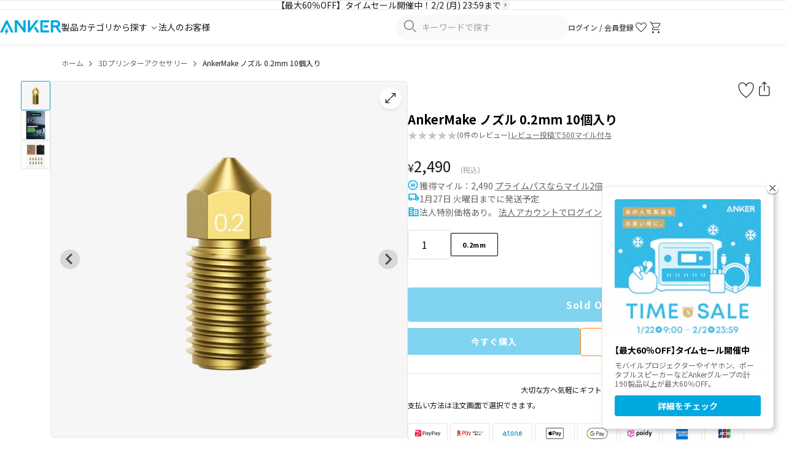

--- FILE ---
content_type: text/html; charset=utf-8
request_url: https://www.ankerjapan.com/collections/ankermake-accessory/products/v71200b1-2
body_size: 60070
content:










<!doctype html>
<html class="no-js" lang="ja">
  <head>
    <!-- Optimize Next -->
<script defer>
  (function (p, r, o, j, e, c, t, g) {
    p['_' + t] = {};
    g = r.createElement('script');
    g.src = 'https://www.googletagmanager.com/gtm.js?id=GTM-' + t;
    r[o].prepend(g);
    g = r.createElement('style');
    g.innerText = '.' + e + t + '{visibility:hidden!important}';
    r[o].prepend(g);
    r[o][j].add(e + t);
    setTimeout(function () {
      if (r[o][j].contains(e + t)) {
        r[o][j].remove(e + t);
        p['_' + t] = 0;
      }
    }, c);
  })(window, document, 'documentElement', 'classList', 'loading', 2000, 'KZPTQ4J5');
</script>
<!-- End Optimize Next -->

    <meta charset="utf-8">
<meta http-equiv="X-UA-Compatible" content="IE=edge,chrome=1">
<meta name="viewport" content="width=device-width,initial-scale=1">
<meta name="apple-itunes-app" content="app-id=1609247679">
<meta name="facebook-domain-verification" content="3gv0kvd7cqd7ftc6uexg4u6uh49i05">

<link rel="canonical" href="https://www.ankerjapan.com/products/v71200b1-2">
<link rel="preconnect" href="https://cdn.shopify.com" crossorigin>
<link rel="preconnect" href="https://monorail-edge.shopifysvc.com">
<link rel="preconnect" href="https://fonts.googleapis.com">
<link rel="preconnect" href="https://fonts.gstatic.com" crossorigin>
<link
  rel="shortcut icon"
  href="//www.ankerjapan.com/cdn/shop/files/favicon-anker_32x32.png?v=1713225584"
  type="image/png"
>




  <meta name="description" content="AnkerMake ノズル 0.2mm 10個入り ならAnker (アンカー) Japan 公式オンラインストア。AnkerMake 3Dプリンター専用設計ノズルで高速印刷をサポートします。">






    
<style>
  /* ヘッダー */
  .v2-header-sticky {
    position: sticky;
    top: 0;
    z-index: 100;
    background: #fff;
  }
  .v2-header {
    height: 72px;
    display: flex;
    align-items: center;
  }
  @media screen and (max-width: 1079px) {
    .v2-header {
      height: 50px;
    }
  }
  /* フォント読み込み中のFOUT対策 */
  .js-loading * {
    visibility: hidden;
  }
</style>


<link href="//www.ankerjapan.com/cdn/shop/t/322/assets/theme.css?v=174258443183430518701765245454" rel="stylesheet" type="text/css" media="all" />
<link href="//www.ankerjapan.com/cdn/shop/t/322/assets/themeV2.css?v=161957088737642818531768462083" rel="stylesheet" type="text/css" media="all" />
<link href="//www.ankerjapan.com/cdn/shop/t/322/assets/4.1.3.splide.min.css?v=143597288425298160181708481533" rel="stylesheet" type="text/css" media="all" />











  
    <link href="//www.ankerjapan.com/cdn/shop/t/322/assets/product-v2.css?v=126549630386067790941768784344" rel="stylesheet" type="text/css" media="all" />
    <link href="//www.ankerjapan.com/cdn/shop/t/322/assets/photoswipe.min.css?v=25375204382449318101740461276" rel="stylesheet" type="text/css" media="all" />
    
  <style data-shopify>
    
    
    
    
    
    
    
    
    
    
    
    
    
  </style>

  

  

  
  

  
  

  
  

  

























<style>
  #mikawaya-subscription-list-title {
    display: none !important;
  }

  #mikawaya-subscription-lines-coupon {
    display: none !important;
  }

  .chakra-text:has(+ #mikawaya-subscription-lines-coupon) {
    display: none !important;
  }

  body #ch-plugin {
    display: none !important;
  }
</style>







  <style>
    .shopify-payment-button {
      display: block !important;
    }
  </style>







    <title>
  AnkerMake ノズル 0.2mm 10個入り
  |
  Anker Japan 公式オンラインストア
</title>

    <!-- /snippets/social-meta-tags.liquid -->




<meta property="og:site_name" content="Anker Japan 公式オンラインストア">
<meta property="og:url" content="https://www.ankerjapan.com/products/v71200b1-2">
<meta property="og:title" content="AnkerMake ノズル 0.2mm 10個入り">
<meta property="og:type" content="product">
<meta property="og:description" content="AnkerMake ノズル 0.2mm 10個入り ならAnker (アンカー) Japan 公式オンラインストア。AnkerMake 3Dプリンター専用設計ノズルで高速印刷をサポートします。">

  <meta property="og:price:amount" content="2,490">
  <meta property="og:price:currency" content="JPY">

<meta property="og:image" content="http://www.ankerjapan.com/cdn/shop/products/Nozzle-Kit-0.2_1200x1200.jpg?v=1675232741">
<meta property="og:image:secure_url" content="https://www.ankerjapan.com/cdn/shop/products/Nozzle-Kit-0.2_1200x1200.jpg?v=1675232741">


  <meta name="twitter:site" content="@Anker_JP">

<meta name="twitter:card" content="summary_large_image">
<meta name="twitter:title" content="AnkerMake ノズル 0.2mm 10個入り">
<meta name="twitter:description" content="AnkerMake ノズル 0.2mm 10個入り ならAnker (アンカー) Japan 公式オンラインストア。AnkerMake 3Dプリンター専用設計ノズルで高速印刷をサポートします。">

    <script defer>
  var theme = {
    breakpoints: {
      medium: 750,
      large: 990,
      widescreen: 1400
    },
    strings: {
      addToCart: "カートに入れる",
      soldOut: "Sold Out",
      unavailable: "お取り扱いできません",
      regularPrice: "通常価格",
      salePrice: "販売価格",
      sale: "セール",
      fromLowestPrice: "[price] ~",
      vendor: "販売元",
      showMore: "さらに表示する",
      showLess: "表示を減らす",
      searchFor: "検索する",
      addressError: "住所を調べる際にエラーが発生しました",
      addressNoResults: "その住所は見つかりませんでした",
      addressQueryLimit: "Google APIの使用量の制限を超えました。\u003ca href=\"https:\/\/developers.google.com\/maps\/premium\/usage-limits\"\u003eプレミアムプラン\u003c\/a\u003eへのアップグレードをご検討ください。",
      authError: "あなたのGoogle Mapsのアカウント認証で問題が発生しました。",
      newWindow: "新しいウィンドウで開く",
      external: "外部のウェブサイトに移動します。",
      newWindowExternal: "外部のウェブサイトを新しいウィンドウで開く",
      removeLabel: "[product] を削除する",
      update: "アップデート",
      quantity: "数量",
      discountedTotal: "ディスカウント合計",
      regularTotal: "通常合計",
      priceColumn: "ディスカウントの詳細については価格列を参照してください。",
      quantityMinimumMessage: "数量は1以上でなければなりません",
      cartError: "お客様のカートをアップデートするときにエラーが発生しました。お時間を置いてから、またはページをリロードして再度お試しください。",
      removedItemMessage: "カートから \u003cspan class=\"cart__removed-product-details\"\u003e([quantity]) 個の[link]\u003c\/span\u003eが消去されました。",
      unitPrice: "単価",
      unitPriceSeparator: "あたり",
      oneCartCount: "1個のアイテム",
      otherCartCount: "[count]個のアイテム",
      quantityLabel: "数量: [count]",
      products: "商品",
      loading: "読み込んでいます",
      number_of_results: "[result_number]\/[results_count]",
      number_of_results_found: "[results_count]件の結果が見つかりました",
      one_result_found: "1件の結果が見つかりました"
    },
    moneyFormat: "¥{{amount_no_decimals}}",
    moneyFormatWithCurrency: "¥{{amount_no_decimals}}",
    settings: {
      predictiveSearchEnabled: true,
      predictiveSearchShowPrice: false,
      predictiveSearchShowVendor: false
    },
  }

  document.documentElement.className = document.documentElement.className.replace('no-js', 'js');
</script>

    
<script>
  window.shopifyCustomerLoggedIn = null !== null;

  
</script>

    <script>window.performance && window.performance.mark && window.performance.mark('shopify.content_for_header.start');</script><meta name="google-site-verification" content="xQZEevHM16P9wRLzc2Hnr3xgo7T05C-BBcwE3vdpPF4">
<meta name="google-site-verification" content="om9r-PUMEl3O47dB_ibnz5Wy3nmi1uRxbaSJjbnd5uo">
<meta name="facebook-domain-verification" content="dk219mpuwm93dm7h1wlfyrdjjfrsz0">
<meta id="shopify-digital-wallet" name="shopify-digital-wallet" content="/50843812001/digital_wallets/dialog">
<meta name="shopify-checkout-api-token" content="5de9d66ecd9a8cdbb6f11345df03a09b">
<link rel="alternate" type="application/json+oembed" href="https://www.ankerjapan.com/products/v71200b1-2.oembed">
<script async="async" src="/checkouts/internal/preloads.js?locale=ja-JP"></script>
<link rel="preconnect" href="https://shop.app" crossorigin="anonymous">
<script async="async" src="https://shop.app/checkouts/internal/preloads.js?locale=ja-JP&shop_id=50843812001" crossorigin="anonymous"></script>
<script id="apple-pay-shop-capabilities" type="application/json">{"shopId":50843812001,"countryCode":"JP","currencyCode":"JPY","merchantCapabilities":["supports3DS"],"merchantId":"gid:\/\/shopify\/Shop\/50843812001","merchantName":"Anker Japan 公式オンラインストア","requiredBillingContactFields":["postalAddress","email","phone"],"requiredShippingContactFields":["postalAddress","email","phone"],"shippingType":"shipping","supportedNetworks":["visa","masterCard","amex","jcb","discover"],"total":{"type":"pending","label":"Anker Japan 公式オンラインストア","amount":"1.00"},"shopifyPaymentsEnabled":true,"supportsSubscriptions":true}</script>
<script id="shopify-features" type="application/json">{"accessToken":"5de9d66ecd9a8cdbb6f11345df03a09b","betas":["rich-media-storefront-analytics"],"domain":"www.ankerjapan.com","predictiveSearch":false,"shopId":50843812001,"locale":"ja"}</script>
<script>var Shopify = Shopify || {};
Shopify.shop = "anker-japan-official-site.myshopify.com";
Shopify.locale = "ja";
Shopify.currency = {"active":"JPY","rate":"1.0"};
Shopify.country = "JP";
Shopify.theme = {"name":"shopify_production\/main","id":132311777441,"schema_name":"Debut","schema_version":"17.6.1","theme_store_id":null,"role":"main"};
Shopify.theme.handle = "null";
Shopify.theme.style = {"id":null,"handle":null};
Shopify.cdnHost = "www.ankerjapan.com/cdn";
Shopify.routes = Shopify.routes || {};
Shopify.routes.root = "/";</script>
<script type="module">!function(o){(o.Shopify=o.Shopify||{}).modules=!0}(window);</script>
<script>!function(o){function n(){var o=[];function n(){o.push(Array.prototype.slice.apply(arguments))}return n.q=o,n}var t=o.Shopify=o.Shopify||{};t.loadFeatures=n(),t.autoloadFeatures=n()}(window);</script>
<script>
  window.ShopifyPay = window.ShopifyPay || {};
  window.ShopifyPay.apiHost = "shop.app\/pay";
  window.ShopifyPay.redirectState = null;
</script>
<script id="shop-js-analytics" type="application/json">{"pageType":"product"}</script>
<script defer="defer" async type="module" src="//www.ankerjapan.com/cdn/shopifycloud/shop-js/modules/v2/client.init-shop-cart-sync_0MstufBG.ja.esm.js"></script>
<script defer="defer" async type="module" src="//www.ankerjapan.com/cdn/shopifycloud/shop-js/modules/v2/chunk.common_jll-23Z1.esm.js"></script>
<script defer="defer" async type="module" src="//www.ankerjapan.com/cdn/shopifycloud/shop-js/modules/v2/chunk.modal_HXih6-AF.esm.js"></script>
<script type="module">
  await import("//www.ankerjapan.com/cdn/shopifycloud/shop-js/modules/v2/client.init-shop-cart-sync_0MstufBG.ja.esm.js");
await import("//www.ankerjapan.com/cdn/shopifycloud/shop-js/modules/v2/chunk.common_jll-23Z1.esm.js");
await import("//www.ankerjapan.com/cdn/shopifycloud/shop-js/modules/v2/chunk.modal_HXih6-AF.esm.js");

  window.Shopify.SignInWithShop?.initShopCartSync?.({"fedCMEnabled":true,"windoidEnabled":true});

</script>
<script>
  window.Shopify = window.Shopify || {};
  if (!window.Shopify.featureAssets) window.Shopify.featureAssets = {};
  window.Shopify.featureAssets['shop-js'] = {"shop-cart-sync":["modules/v2/client.shop-cart-sync_DN7iwvRY.ja.esm.js","modules/v2/chunk.common_jll-23Z1.esm.js","modules/v2/chunk.modal_HXih6-AF.esm.js"],"init-fed-cm":["modules/v2/client.init-fed-cm_DmZOWWut.ja.esm.js","modules/v2/chunk.common_jll-23Z1.esm.js","modules/v2/chunk.modal_HXih6-AF.esm.js"],"shop-cash-offers":["modules/v2/client.shop-cash-offers_HFfvn_Gz.ja.esm.js","modules/v2/chunk.common_jll-23Z1.esm.js","modules/v2/chunk.modal_HXih6-AF.esm.js"],"shop-login-button":["modules/v2/client.shop-login-button_BVN3pvk0.ja.esm.js","modules/v2/chunk.common_jll-23Z1.esm.js","modules/v2/chunk.modal_HXih6-AF.esm.js"],"pay-button":["modules/v2/client.pay-button_CyS_4GVi.ja.esm.js","modules/v2/chunk.common_jll-23Z1.esm.js","modules/v2/chunk.modal_HXih6-AF.esm.js"],"shop-button":["modules/v2/client.shop-button_zh22db91.ja.esm.js","modules/v2/chunk.common_jll-23Z1.esm.js","modules/v2/chunk.modal_HXih6-AF.esm.js"],"avatar":["modules/v2/client.avatar_BTnouDA3.ja.esm.js"],"init-windoid":["modules/v2/client.init-windoid_BlVJIuJ5.ja.esm.js","modules/v2/chunk.common_jll-23Z1.esm.js","modules/v2/chunk.modal_HXih6-AF.esm.js"],"init-shop-for-new-customer-accounts":["modules/v2/client.init-shop-for-new-customer-accounts_BqzwtUK7.ja.esm.js","modules/v2/client.shop-login-button_BVN3pvk0.ja.esm.js","modules/v2/chunk.common_jll-23Z1.esm.js","modules/v2/chunk.modal_HXih6-AF.esm.js"],"init-shop-email-lookup-coordinator":["modules/v2/client.init-shop-email-lookup-coordinator_DKDv3hKi.ja.esm.js","modules/v2/chunk.common_jll-23Z1.esm.js","modules/v2/chunk.modal_HXih6-AF.esm.js"],"init-shop-cart-sync":["modules/v2/client.init-shop-cart-sync_0MstufBG.ja.esm.js","modules/v2/chunk.common_jll-23Z1.esm.js","modules/v2/chunk.modal_HXih6-AF.esm.js"],"shop-toast-manager":["modules/v2/client.shop-toast-manager_BkVvTGW3.ja.esm.js","modules/v2/chunk.common_jll-23Z1.esm.js","modules/v2/chunk.modal_HXih6-AF.esm.js"],"init-customer-accounts":["modules/v2/client.init-customer-accounts_CZbUHFPX.ja.esm.js","modules/v2/client.shop-login-button_BVN3pvk0.ja.esm.js","modules/v2/chunk.common_jll-23Z1.esm.js","modules/v2/chunk.modal_HXih6-AF.esm.js"],"init-customer-accounts-sign-up":["modules/v2/client.init-customer-accounts-sign-up_C0QA8nCd.ja.esm.js","modules/v2/client.shop-login-button_BVN3pvk0.ja.esm.js","modules/v2/chunk.common_jll-23Z1.esm.js","modules/v2/chunk.modal_HXih6-AF.esm.js"],"shop-follow-button":["modules/v2/client.shop-follow-button_CSkbpFfm.ja.esm.js","modules/v2/chunk.common_jll-23Z1.esm.js","modules/v2/chunk.modal_HXih6-AF.esm.js"],"checkout-modal":["modules/v2/client.checkout-modal_rYdHFJTE.ja.esm.js","modules/v2/chunk.common_jll-23Z1.esm.js","modules/v2/chunk.modal_HXih6-AF.esm.js"],"shop-login":["modules/v2/client.shop-login_DeXIozZF.ja.esm.js","modules/v2/chunk.common_jll-23Z1.esm.js","modules/v2/chunk.modal_HXih6-AF.esm.js"],"lead-capture":["modules/v2/client.lead-capture_DGEoeVgo.ja.esm.js","modules/v2/chunk.common_jll-23Z1.esm.js","modules/v2/chunk.modal_HXih6-AF.esm.js"],"payment-terms":["modules/v2/client.payment-terms_BXPcfuME.ja.esm.js","modules/v2/chunk.common_jll-23Z1.esm.js","modules/v2/chunk.modal_HXih6-AF.esm.js"]};
</script>
<script>(function() {
  var isLoaded = false;
  function asyncLoad() {
    if (isLoaded) return;
    isLoaded = true;
    var urls = ["https:\/\/delivery-date-and-time-picker.amp.tokyo\/script_tags\/cart_attributes.js?shop=anker-japan-official-site.myshopify.com","https:\/\/cax.channel.io\/shopify\/plugins\/ef86dd7f-5e93-4ee3-b347-05867c2a89e6.js?shop=anker-japan-official-site.myshopify.com","https:\/\/www.ankerjapan.com\/apps\/qopfiles\/998hfud87gys.min.js?shop=anker-japan-official-site.myshopify.com","https:\/\/www.ankerjapan.com\/apps\/qopfiles\/999us8hiufbw.min.js?shop=anker-japan-official-site.myshopify.com","https:\/\/documents-app.mixlogue.jp\/scripts\/ue87f9sf8e7rd.min.js?shop=anker-japan-official-site.myshopify.com","https:\/\/d1jf9jg4xqwtsf.cloudfront.net\/order-status.js?shop=anker-japan-official-site.myshopify.com","https:\/\/cdn.sesami.co\/shopify.js?shop=anker-japan-official-site.myshopify.com","https:\/\/api-na1.hubapi.com\/scriptloader\/v1\/5012528.js?shop=anker-japan-official-site.myshopify.com"];
    for (var i = 0; i < urls.length; i++) {
      var s = document.createElement('script');
      s.type = 'text/javascript';
      s.async = true;
      s.src = urls[i];
      var x = document.getElementsByTagName('script')[0];
      x.parentNode.insertBefore(s, x);
    }
  };
  if(window.attachEvent) {
    window.attachEvent('onload', asyncLoad);
  } else {
    window.addEventListener('load', asyncLoad, false);
  }
})();</script>
<script id="__st">var __st={"a":50843812001,"offset":32400,"reqid":"7d4d6adf-77e6-41d6-b647-cd4c4ebf31b8-1769388243","pageurl":"www.ankerjapan.com\/collections\/ankermake-accessory\/products\/v71200b1-2","u":"73ad544608b6","p":"product","rtyp":"product","rid":7648783040673};</script>
<script>window.ShopifyPaypalV4VisibilityTracking = true;</script>
<script id="form-persister">!function(){'use strict';const t='contact',e='new_comment',n=[[t,t],['blogs',e],['comments',e],[t,'customer']],o='password',r='form_key',c=['recaptcha-v3-token','g-recaptcha-response','h-captcha-response',o],s=()=>{try{return window.sessionStorage}catch{return}},i='__shopify_v',u=t=>t.elements[r],a=function(){const t=[...n].map((([t,e])=>`form[action*='/${t}']:not([data-nocaptcha='true']) input[name='form_type'][value='${e}']`)).join(',');var e;return e=t,()=>e?[...document.querySelectorAll(e)].map((t=>t.form)):[]}();function m(t){const e=u(t);a().includes(t)&&(!e||!e.value)&&function(t){try{if(!s())return;!function(t){const e=s();if(!e)return;const n=u(t);if(!n)return;const o=n.value;o&&e.removeItem(o)}(t);const e=Array.from(Array(32),(()=>Math.random().toString(36)[2])).join('');!function(t,e){u(t)||t.append(Object.assign(document.createElement('input'),{type:'hidden',name:r})),t.elements[r].value=e}(t,e),function(t,e){const n=s();if(!n)return;const r=[...t.querySelectorAll(`input[type='${o}']`)].map((({name:t})=>t)),u=[...c,...r],a={};for(const[o,c]of new FormData(t).entries())u.includes(o)||(a[o]=c);n.setItem(e,JSON.stringify({[i]:1,action:t.action,data:a}))}(t,e)}catch(e){console.error('failed to persist form',e)}}(t)}const f=t=>{if('true'===t.dataset.persistBound)return;const e=function(t,e){const n=function(t){return'function'==typeof t.submit?t.submit:HTMLFormElement.prototype.submit}(t).bind(t);return function(){let t;return()=>{t||(t=!0,(()=>{try{e(),n()}catch(t){(t=>{console.error('form submit failed',t)})(t)}})(),setTimeout((()=>t=!1),250))}}()}(t,(()=>{m(t)}));!function(t,e){if('function'==typeof t.submit&&'function'==typeof e)try{t.submit=e}catch{}}(t,e),t.addEventListener('submit',(t=>{t.preventDefault(),e()})),t.dataset.persistBound='true'};!function(){function t(t){const e=(t=>{const e=t.target;return e instanceof HTMLFormElement?e:e&&e.form})(t);e&&m(e)}document.addEventListener('submit',t),document.addEventListener('DOMContentLoaded',(()=>{const e=a();for(const t of e)f(t);var n;n=document.body,new window.MutationObserver((t=>{for(const e of t)if('childList'===e.type&&e.addedNodes.length)for(const t of e.addedNodes)1===t.nodeType&&'FORM'===t.tagName&&a().includes(t)&&f(t)})).observe(n,{childList:!0,subtree:!0,attributes:!1}),document.removeEventListener('submit',t)}))}()}();</script>
<script integrity="sha256-4kQ18oKyAcykRKYeNunJcIwy7WH5gtpwJnB7kiuLZ1E=" data-source-attribution="shopify.loadfeatures" defer="defer" src="//www.ankerjapan.com/cdn/shopifycloud/storefront/assets/storefront/load_feature-a0a9edcb.js" crossorigin="anonymous"></script>
<script crossorigin="anonymous" defer="defer" src="//www.ankerjapan.com/cdn/shopifycloud/storefront/assets/shopify_pay/storefront-65b4c6d7.js?v=20250812"></script>
<script data-source-attribution="shopify.dynamic_checkout.dynamic.init">var Shopify=Shopify||{};Shopify.PaymentButton=Shopify.PaymentButton||{isStorefrontPortableWallets:!0,init:function(){window.Shopify.PaymentButton.init=function(){};var t=document.createElement("script");t.src="https://www.ankerjapan.com/cdn/shopifycloud/portable-wallets/latest/portable-wallets.ja.js",t.type="module",document.head.appendChild(t)}};
</script>
<script data-source-attribution="shopify.dynamic_checkout.buyer_consent">
  function portableWalletsHideBuyerConsent(e){var t=document.getElementById("shopify-buyer-consent"),n=document.getElementById("shopify-subscription-policy-button");t&&n&&(t.classList.add("hidden"),t.setAttribute("aria-hidden","true"),n.removeEventListener("click",e))}function portableWalletsShowBuyerConsent(e){var t=document.getElementById("shopify-buyer-consent"),n=document.getElementById("shopify-subscription-policy-button");t&&n&&(t.classList.remove("hidden"),t.removeAttribute("aria-hidden"),n.addEventListener("click",e))}window.Shopify?.PaymentButton&&(window.Shopify.PaymentButton.hideBuyerConsent=portableWalletsHideBuyerConsent,window.Shopify.PaymentButton.showBuyerConsent=portableWalletsShowBuyerConsent);
</script>
<script data-source-attribution="shopify.dynamic_checkout.cart.bootstrap">document.addEventListener("DOMContentLoaded",(function(){function t(){return document.querySelector("shopify-accelerated-checkout-cart, shopify-accelerated-checkout")}if(t())Shopify.PaymentButton.init();else{new MutationObserver((function(e,n){t()&&(Shopify.PaymentButton.init(),n.disconnect())})).observe(document.body,{childList:!0,subtree:!0})}}));
</script>
<link id="shopify-accelerated-checkout-styles" rel="stylesheet" media="screen" href="https://www.ankerjapan.com/cdn/shopifycloud/portable-wallets/latest/accelerated-checkout-backwards-compat.css" crossorigin="anonymous">
<style id="shopify-accelerated-checkout-cart">
        #shopify-buyer-consent {
  margin-top: 1em;
  display: inline-block;
  width: 100%;
}

#shopify-buyer-consent.hidden {
  display: none;
}

#shopify-subscription-policy-button {
  background: none;
  border: none;
  padding: 0;
  text-decoration: underline;
  font-size: inherit;
  cursor: pointer;
}

#shopify-subscription-policy-button::before {
  box-shadow: none;
}

      </style>

<script>window.performance && window.performance.mark && window.performance.mark('shopify.content_for_header.end');</script>

    
    <link rel="preconnect" href="https://cdn.shopify.com" crossorigin>
  <!-- BEGIN app block: shopify://apps//blocks/embed/5c32e80d-58a7-4e80-805d-f1e065eedebf --><script
  id='marutto-affiliate-script'
  async
  
  
  src='https://asia-northeast1-affiliate-pr.cloudfunctions.net/script?shop=anker-japan-official-site.myshopify.com&from_theme=true'
  
  
  type='text/javascript'
></script>


<!-- END app block --><!-- BEGIN app block: shopify://apps/anygift/blocks/app-embed/3155ad86-5ab9-4640-9764-ae5500262016 --><script async src="https://d1jf9jg4xqwtsf.cloudfront.net/online-store.js"></script>


<!-- END app block --><!-- BEGIN app block: shopify://apps/minmaxify-order-limits/blocks/app-embed-block/3acfba32-89f3-4377-ae20-cbb9abc48475 --><script type="text/javascript" src="https://limits.minmaxify.com/anker-japan-official-site.myshopify.com?v=139c&r=20260121083401"></script>

<!-- END app block --><!-- BEGIN app block: shopify://apps/selly-promotion-pricing/blocks/app-embed-block/351afe80-738d-4417-9b66-e345ff249052 --><script>window.nfecShopVersion = '1769387057';window.nfecJsVersion = '449674';window.nfecCVersion = 73981</script> <script>window.nfecCLF=1;</script> <!-- For special customization -->
<script class="productInfox" type="text/info" data-id="7648783040673" data-tag="appliances-others, brand:家電・その他・アクセサリー, corporation, その他, クーポン使用可能, 家電アクセサリー, 家電・その他" data-ava="false" data-vars="" data-cols="294817890465,318071931041,297904210081,316594225313,"></script><script>window.nfecCLF2=1;</script>
<script id="tdf_pxrscript" class="tdf_script5" data-c="/fe\/loader_2.js">
Shopify = window.Shopify || {};
Shopify.shop = Shopify.shop || 'anker-japan-official-site.myshopify.com';
Shopify.SMCPP = {};Shopify.SMCPP.cfm = 'f2';Shopify.SMCPP.cer = '155.715040';
</script>
<script src="https://d5zu2f4xvqanl.cloudfront.net/42/fe/loader_2.js?shop=anker-japan-official-site.myshopify.com" async data-cookieconsent="ignore"></script>
<script>
!function(t){var e=function(e){var n,a;(n=t.createElement("script")).type="text/javascript",n.async=!0,n.src=e,(a=t.getElementsByTagName("script")[0]).parentNode.insertBefore(n,a)};setTimeout(function(){window.tdfInited||(window.altcdn=1,e("https://cdn.shopify.com/s/files/1/0013/1642/1703/t/1/assets/loader_2.js?shop=anker-japan-official-site.myshopify.com&v=45"))},2689)}(document);
</script>
<!-- END app block --><script src="https://cdn.shopify.com/extensions/019ada43-5df6-753c-a62c-4e6f335155c8/sesami-booking-app-102/assets/sesami-main.js" type="text/javascript" defer="defer"></script>
<link href="https://cdn.shopify.com/extensions/019ada43-5df6-753c-a62c-4e6f335155c8/sesami-booking-app-102/assets/sesami-components.css" rel="stylesheet" type="text/css" media="all">
<script src="https://cdn.shopify.com/extensions/4e276193-403c-423f-833c-fefed71819cf/forms-2298/assets/shopify-forms-loader.js" type="text/javascript" defer="defer"></script>
<link href="https://monorail-edge.shopifysvc.com" rel="dns-prefetch">
<script>(function(){if ("sendBeacon" in navigator && "performance" in window) {try {var session_token_from_headers = performance.getEntriesByType('navigation')[0].serverTiming.find(x => x.name == '_s').description;} catch {var session_token_from_headers = undefined;}var session_cookie_matches = document.cookie.match(/_shopify_s=([^;]*)/);var session_token_from_cookie = session_cookie_matches && session_cookie_matches.length === 2 ? session_cookie_matches[1] : "";var session_token = session_token_from_headers || session_token_from_cookie || "";function handle_abandonment_event(e) {var entries = performance.getEntries().filter(function(entry) {return /monorail-edge.shopifysvc.com/.test(entry.name);});if (!window.abandonment_tracked && entries.length === 0) {window.abandonment_tracked = true;var currentMs = Date.now();var navigation_start = performance.timing.navigationStart;var payload = {shop_id: 50843812001,url: window.location.href,navigation_start,duration: currentMs - navigation_start,session_token,page_type: "product"};window.navigator.sendBeacon("https://monorail-edge.shopifysvc.com/v1/produce", JSON.stringify({schema_id: "online_store_buyer_site_abandonment/1.1",payload: payload,metadata: {event_created_at_ms: currentMs,event_sent_at_ms: currentMs}}));}}window.addEventListener('pagehide', handle_abandonment_event);}}());</script>
<script id="web-pixels-manager-setup">(function e(e,d,r,n,o){if(void 0===o&&(o={}),!Boolean(null===(a=null===(i=window.Shopify)||void 0===i?void 0:i.analytics)||void 0===a?void 0:a.replayQueue)){var i,a;window.Shopify=window.Shopify||{};var t=window.Shopify;t.analytics=t.analytics||{};var s=t.analytics;s.replayQueue=[],s.publish=function(e,d,r){return s.replayQueue.push([e,d,r]),!0};try{self.performance.mark("wpm:start")}catch(e){}var l=function(){var e={modern:/Edge?\/(1{2}[4-9]|1[2-9]\d|[2-9]\d{2}|\d{4,})\.\d+(\.\d+|)|Firefox\/(1{2}[4-9]|1[2-9]\d|[2-9]\d{2}|\d{4,})\.\d+(\.\d+|)|Chrom(ium|e)\/(9{2}|\d{3,})\.\d+(\.\d+|)|(Maci|X1{2}).+ Version\/(15\.\d+|(1[6-9]|[2-9]\d|\d{3,})\.\d+)([,.]\d+|)( \(\w+\)|)( Mobile\/\w+|) Safari\/|Chrome.+OPR\/(9{2}|\d{3,})\.\d+\.\d+|(CPU[ +]OS|iPhone[ +]OS|CPU[ +]iPhone|CPU IPhone OS|CPU iPad OS)[ +]+(15[._]\d+|(1[6-9]|[2-9]\d|\d{3,})[._]\d+)([._]\d+|)|Android:?[ /-](13[3-9]|1[4-9]\d|[2-9]\d{2}|\d{4,})(\.\d+|)(\.\d+|)|Android.+Firefox\/(13[5-9]|1[4-9]\d|[2-9]\d{2}|\d{4,})\.\d+(\.\d+|)|Android.+Chrom(ium|e)\/(13[3-9]|1[4-9]\d|[2-9]\d{2}|\d{4,})\.\d+(\.\d+|)|SamsungBrowser\/([2-9]\d|\d{3,})\.\d+/,legacy:/Edge?\/(1[6-9]|[2-9]\d|\d{3,})\.\d+(\.\d+|)|Firefox\/(5[4-9]|[6-9]\d|\d{3,})\.\d+(\.\d+|)|Chrom(ium|e)\/(5[1-9]|[6-9]\d|\d{3,})\.\d+(\.\d+|)([\d.]+$|.*Safari\/(?![\d.]+ Edge\/[\d.]+$))|(Maci|X1{2}).+ Version\/(10\.\d+|(1[1-9]|[2-9]\d|\d{3,})\.\d+)([,.]\d+|)( \(\w+\)|)( Mobile\/\w+|) Safari\/|Chrome.+OPR\/(3[89]|[4-9]\d|\d{3,})\.\d+\.\d+|(CPU[ +]OS|iPhone[ +]OS|CPU[ +]iPhone|CPU IPhone OS|CPU iPad OS)[ +]+(10[._]\d+|(1[1-9]|[2-9]\d|\d{3,})[._]\d+)([._]\d+|)|Android:?[ /-](13[3-9]|1[4-9]\d|[2-9]\d{2}|\d{4,})(\.\d+|)(\.\d+|)|Mobile Safari.+OPR\/([89]\d|\d{3,})\.\d+\.\d+|Android.+Firefox\/(13[5-9]|1[4-9]\d|[2-9]\d{2}|\d{4,})\.\d+(\.\d+|)|Android.+Chrom(ium|e)\/(13[3-9]|1[4-9]\d|[2-9]\d{2}|\d{4,})\.\d+(\.\d+|)|Android.+(UC? ?Browser|UCWEB|U3)[ /]?(15\.([5-9]|\d{2,})|(1[6-9]|[2-9]\d|\d{3,})\.\d+)\.\d+|SamsungBrowser\/(5\.\d+|([6-9]|\d{2,})\.\d+)|Android.+MQ{2}Browser\/(14(\.(9|\d{2,})|)|(1[5-9]|[2-9]\d|\d{3,})(\.\d+|))(\.\d+|)|K[Aa][Ii]OS\/(3\.\d+|([4-9]|\d{2,})\.\d+)(\.\d+|)/},d=e.modern,r=e.legacy,n=navigator.userAgent;return n.match(d)?"modern":n.match(r)?"legacy":"unknown"}(),u="modern"===l?"modern":"legacy",c=(null!=n?n:{modern:"",legacy:""})[u],f=function(e){return[e.baseUrl,"/wpm","/b",e.hashVersion,"modern"===e.buildTarget?"m":"l",".js"].join("")}({baseUrl:d,hashVersion:r,buildTarget:u}),m=function(e){var d=e.version,r=e.bundleTarget,n=e.surface,o=e.pageUrl,i=e.monorailEndpoint;return{emit:function(e){var a=e.status,t=e.errorMsg,s=(new Date).getTime(),l=JSON.stringify({metadata:{event_sent_at_ms:s},events:[{schema_id:"web_pixels_manager_load/3.1",payload:{version:d,bundle_target:r,page_url:o,status:a,surface:n,error_msg:t},metadata:{event_created_at_ms:s}}]});if(!i)return console&&console.warn&&console.warn("[Web Pixels Manager] No Monorail endpoint provided, skipping logging."),!1;try{return self.navigator.sendBeacon.bind(self.navigator)(i,l)}catch(e){}var u=new XMLHttpRequest;try{return u.open("POST",i,!0),u.setRequestHeader("Content-Type","text/plain"),u.send(l),!0}catch(e){return console&&console.warn&&console.warn("[Web Pixels Manager] Got an unhandled error while logging to Monorail."),!1}}}}({version:r,bundleTarget:l,surface:e.surface,pageUrl:self.location.href,monorailEndpoint:e.monorailEndpoint});try{o.browserTarget=l,function(e){var d=e.src,r=e.async,n=void 0===r||r,o=e.onload,i=e.onerror,a=e.sri,t=e.scriptDataAttributes,s=void 0===t?{}:t,l=document.createElement("script"),u=document.querySelector("head"),c=document.querySelector("body");if(l.async=n,l.src=d,a&&(l.integrity=a,l.crossOrigin="anonymous"),s)for(var f in s)if(Object.prototype.hasOwnProperty.call(s,f))try{l.dataset[f]=s[f]}catch(e){}if(o&&l.addEventListener("load",o),i&&l.addEventListener("error",i),u)u.appendChild(l);else{if(!c)throw new Error("Did not find a head or body element to append the script");c.appendChild(l)}}({src:f,async:!0,onload:function(){if(!function(){var e,d;return Boolean(null===(d=null===(e=window.Shopify)||void 0===e?void 0:e.analytics)||void 0===d?void 0:d.initialized)}()){var d=window.webPixelsManager.init(e)||void 0;if(d){var r=window.Shopify.analytics;r.replayQueue.forEach((function(e){var r=e[0],n=e[1],o=e[2];d.publishCustomEvent(r,n,o)})),r.replayQueue=[],r.publish=d.publishCustomEvent,r.visitor=d.visitor,r.initialized=!0}}},onerror:function(){return m.emit({status:"failed",errorMsg:"".concat(f," has failed to load")})},sri:function(e){var d=/^sha384-[A-Za-z0-9+/=]+$/;return"string"==typeof e&&d.test(e)}(c)?c:"",scriptDataAttributes:o}),m.emit({status:"loading"})}catch(e){m.emit({status:"failed",errorMsg:(null==e?void 0:e.message)||"Unknown error"})}}})({shopId: 50843812001,storefrontBaseUrl: "https://www.ankerjapan.com",extensionsBaseUrl: "https://extensions.shopifycdn.com/cdn/shopifycloud/web-pixels-manager",monorailEndpoint: "https://monorail-edge.shopifysvc.com/unstable/produce_batch",surface: "storefront-renderer",enabledBetaFlags: ["2dca8a86"],webPixelsConfigList: [{"id":"878051489","configuration":"{\"accountID\":\"anker-japan-official-site\"}","eventPayloadVersion":"v1","runtimeContext":"STRICT","scriptVersion":"1d4c781273105676f6b02a329648437f","type":"APP","apiClientId":32196493313,"privacyPurposes":["ANALYTICS","MARKETING","SALE_OF_DATA"],"dataSharingAdjustments":{"protectedCustomerApprovalScopes":["read_customer_address","read_customer_email","read_customer_name","read_customer_personal_data","read_customer_phone"]}},{"id":"473956513","configuration":"{\"config\":\"{\\\"google_tag_ids\\\":[\\\"G-SR3MK4V5B8\\\",\\\"GT-M638CJC\\\",\\\"AW-11012379519\\\",\\\"AW-458513584\\\",\\\"AW-10943538855\\\",\\\"AW-11237594475\\\",\\\"AW-11275934046\\\",\\\"AW-16794175578\\\",\\\"AW-16497822625\\\",\\\"AW-11421208653\\\",\\\"AW-11445268440\\\",\\\"AW-16767364145\\\",\\\"AW-16510436739\\\",\\\"AW-16854686546\\\",\\\"AW-449328043\\\",\\\"AW-16759959934\\\",\\\"AW-11282336446\\\",\\\"AW-16741062154\\\"],\\\"target_country\\\":\\\"JP\\\",\\\"gtag_events\\\":[{\\\"type\\\":\\\"search\\\",\\\"action_label\\\":\\\"G-SR3MK4V5B8\\\"},{\\\"type\\\":\\\"begin_checkout\\\",\\\"action_label\\\":[\\\"G-SR3MK4V5B8\\\",\\\"AW-458513584\\\/5SRRCMHYtosZELC50doB\\\",\\\"AW-449328043\\\/zMfkCJeH8ogZEKvnoNYB\\\"]},{\\\"type\\\":\\\"view_item\\\",\\\"action_label\\\":[\\\"G-SR3MK4V5B8\\\",\\\"MC-FLPB26SF7R\\\"]},{\\\"type\\\":\\\"purchase\\\",\\\"action_label\\\":[\\\"G-SR3MK4V5B8\\\",\\\"MC-FLPB26SF7R\\\",\\\"AW-11012379519\\\/SUboCO3it_gYEP-mjoMp\\\",\\\"AW-458513584\\\/T6PjCMyh6IMYELC50doB\\\",\\\"AW-10943538855\\\/3Xf9COOEyoAYEKfNpOIo\\\",\\\"AW-11237594475\\\/WWmhCKbVz78ZEOuqwO4p\\\",\\\"AW-11275934046\\\/AXi2CIOuu8oZEN6y5IAq\\\",\\\"AW-16794175578\\\/qixQCOTM-e4ZENqQi8g-\\\"]},{\\\"type\\\":\\\"page_view\\\",\\\"action_label\\\":[\\\"G-SR3MK4V5B8\\\",\\\"MC-FLPB26SF7R\\\"]},{\\\"type\\\":\\\"add_payment_info\\\",\\\"action_label\\\":\\\"G-SR3MK4V5B8\\\"},{\\\"type\\\":\\\"add_to_cart\\\",\\\"action_label\\\":[\\\"G-SR3MK4V5B8\\\",\\\"AW-11012379519\\\/6uflCPnWltMYEP-mjoMp\\\",\\\"AW-16497822625\\\/hT6mCMC7hp0ZEKGX47o9\\\",\\\"AW-10943538855\\\/-pb7CJSzzcsaEKfNpOIo\\\",\\\"AW-11421208653\\\/BAXbCL6MpvkYEM2gh8Yq\\\",\\\"AW-11445268440\\\/xMWiCMPc5f8YENjfw9Eq\\\",\\\"AW-16767364145\\\/YPMfCJ-oreYZELHYprs-\\\",\\\"AW-16510436739\\\/pjTiCIuE1p8ZEIOL5cA9\\\",\\\"AW-16854686546\\\/cIfsCL_V9JkaENK2-OQ-\\\",\\\"AW-449328043\\\/E7b-CNO01vIYEKvnoNYB\\\",\\\"AW-16759959934\\\/3ll-CLfP5-MZEP7i4rc-\\\",\\\"AW-11282336446\\\/4Dr4COP14MoYEL6V64Mq\\\",\\\"AW-16741062154\\\/u9UqCIj6yeYZEIqs4a4-\\\"]}],\\\"enable_monitoring_mode\\\":false}\"}","eventPayloadVersion":"v1","runtimeContext":"OPEN","scriptVersion":"b2a88bafab3e21179ed38636efcd8a93","type":"APP","apiClientId":1780363,"privacyPurposes":[],"dataSharingAdjustments":{"protectedCustomerApprovalScopes":["read_customer_address","read_customer_email","read_customer_name","read_customer_personal_data","read_customer_phone"]}},{"id":"315850913","configuration":"{\"shopDomain\":\"anker-japan-official-site.myshopify.com\"}","eventPayloadVersion":"v1","runtimeContext":"STRICT","scriptVersion":"7f2de0ecb6b420d2fa07cf04a37a4dbf","type":"APP","apiClientId":2436932,"privacyPurposes":["ANALYTICS","MARKETING","SALE_OF_DATA"],"dataSharingAdjustments":{"protectedCustomerApprovalScopes":["read_customer_address","read_customer_email","read_customer_personal_data"]}},{"id":"311656609","configuration":"{\"functionURL\":\"https:\\\/\\\/asia-northeast1-affiliate-pr.cloudfunctions.net\"}","eventPayloadVersion":"v1","runtimeContext":"STRICT","scriptVersion":"94e189d195a300e0c3f85445a9e8e697","type":"APP","apiClientId":4026747,"privacyPurposes":["ANALYTICS","MARKETING","SALE_OF_DATA"],"dataSharingAdjustments":{"protectedCustomerApprovalScopes":["read_customer_address","read_customer_email","read_customer_name","read_customer_personal_data","read_customer_phone"]}},{"id":"215187617","configuration":"{\"pixel_id\":\"1038283930695711\",\"pixel_type\":\"facebook_pixel\",\"metaapp_system_user_token\":\"-\"}","eventPayloadVersion":"v1","runtimeContext":"OPEN","scriptVersion":"ca16bc87fe92b6042fbaa3acc2fbdaa6","type":"APP","apiClientId":2329312,"privacyPurposes":["ANALYTICS","MARKETING","SALE_OF_DATA"],"dataSharingAdjustments":{"protectedCustomerApprovalScopes":["read_customer_address","read_customer_email","read_customer_name","read_customer_personal_data","read_customer_phone"]}},{"id":"136118433","configuration":"{\"myshopifyDomain\":\"anker-japan-official-site.myshopify.com\"}","eventPayloadVersion":"v1","runtimeContext":"STRICT","scriptVersion":"23b97d18e2aa74363140dc29c9284e87","type":"APP","apiClientId":2775569,"privacyPurposes":["ANALYTICS","MARKETING","SALE_OF_DATA"],"dataSharingAdjustments":{"protectedCustomerApprovalScopes":["read_customer_address","read_customer_email","read_customer_name","read_customer_phone","read_customer_personal_data"]}},{"id":"48103585","configuration":"{\"partnerId\": \"111150\", \"environment\": \"prod\", \"countryCode\": \"JP\", \"logLevel\": \"debug\"}","eventPayloadVersion":"v1","runtimeContext":"STRICT","scriptVersion":"3add57fd2056b63da5cf857b4ed8b1f3","type":"APP","apiClientId":5829751,"privacyPurposes":["ANALYTICS","MARKETING","SALE_OF_DATA"],"dataSharingAdjustments":{"protectedCustomerApprovalScopes":[]}},{"id":"4489377","configuration":"{\"shop\":\"anker-japan-official-site.myshopify.com\",\"enabled\":\"true\",\"hmacKey\":\"e8702d760c2738ce12826f2ad21e1b4d\"}","eventPayloadVersion":"v1","runtimeContext":"STRICT","scriptVersion":"2c55515548089e14f950f8bfd558b4b0","type":"APP","apiClientId":4653451,"privacyPurposes":["ANALYTICS","MARKETING","SALE_OF_DATA"],"dataSharingAdjustments":{"protectedCustomerApprovalScopes":["read_customer_address","read_customer_email","read_customer_name","read_customer_personal_data","read_customer_phone"]}},{"id":"15302817","eventPayloadVersion":"1","runtimeContext":"LAX","scriptVersion":"2","type":"CUSTOM","privacyPurposes":["ANALYTICS","MARKETING","SALE_OF_DATA"],"name":"analytics"},{"id":"shopify-app-pixel","configuration":"{}","eventPayloadVersion":"v1","runtimeContext":"STRICT","scriptVersion":"0450","apiClientId":"shopify-pixel","type":"APP","privacyPurposes":["ANALYTICS","MARKETING"]},{"id":"shopify-custom-pixel","eventPayloadVersion":"v1","runtimeContext":"LAX","scriptVersion":"0450","apiClientId":"shopify-pixel","type":"CUSTOM","privacyPurposes":["ANALYTICS","MARKETING"]}],isMerchantRequest: false,initData: {"shop":{"name":"Anker Japan 公式オンラインストア","paymentSettings":{"currencyCode":"JPY"},"myshopifyDomain":"anker-japan-official-site.myshopify.com","countryCode":"JP","storefrontUrl":"https:\/\/www.ankerjapan.com"},"customer":null,"cart":null,"checkout":null,"productVariants":[{"price":{"amount":2490.0,"currencyCode":"JPY"},"product":{"title":"AnkerMake ノズル 0.2mm 10個入り","vendor":"Anker","id":"7648783040673","untranslatedTitle":"AnkerMake ノズル 0.2mm 10個入り","url":"\/products\/v71200b1-2","type":"AnkerMake"},"id":"42860351062177","image":{"src":"\/\/www.ankerjapan.com\/cdn\/shop\/products\/Nozzle-Kit-0.2.jpg?v=1675232741"},"sku":"V71200B1-2","title":"0.2mm","untranslatedTitle":"0.2mm"}],"purchasingCompany":null},},"https://www.ankerjapan.com/cdn","fcfee988w5aeb613cpc8e4bc33m6693e112",{"modern":"","legacy":""},{"shopId":"50843812001","storefrontBaseUrl":"https:\/\/www.ankerjapan.com","extensionBaseUrl":"https:\/\/extensions.shopifycdn.com\/cdn\/shopifycloud\/web-pixels-manager","surface":"storefront-renderer","enabledBetaFlags":"[\"2dca8a86\"]","isMerchantRequest":"false","hashVersion":"fcfee988w5aeb613cpc8e4bc33m6693e112","publish":"custom","events":"[[\"page_viewed\",{}],[\"product_viewed\",{\"productVariant\":{\"price\":{\"amount\":2490.0,\"currencyCode\":\"JPY\"},\"product\":{\"title\":\"AnkerMake ノズル 0.2mm 10個入り\",\"vendor\":\"Anker\",\"id\":\"7648783040673\",\"untranslatedTitle\":\"AnkerMake ノズル 0.2mm 10個入り\",\"url\":\"\/products\/v71200b1-2\",\"type\":\"AnkerMake\"},\"id\":\"42860351062177\",\"image\":{\"src\":\"\/\/www.ankerjapan.com\/cdn\/shop\/products\/Nozzle-Kit-0.2.jpg?v=1675232741\"},\"sku\":\"V71200B1-2\",\"title\":\"0.2mm\",\"untranslatedTitle\":\"0.2mm\"}}]]"});</script><script>
  window.ShopifyAnalytics = window.ShopifyAnalytics || {};
  window.ShopifyAnalytics.meta = window.ShopifyAnalytics.meta || {};
  window.ShopifyAnalytics.meta.currency = 'JPY';
  var meta = {"product":{"id":7648783040673,"gid":"gid:\/\/shopify\/Product\/7648783040673","vendor":"Anker","type":"AnkerMake","handle":"v71200b1-2","variants":[{"id":42860351062177,"price":249000,"name":"AnkerMake ノズル 0.2mm 10個入り - 0.2mm","public_title":"0.2mm","sku":"V71200B1-2"}],"remote":false},"page":{"pageType":"product","resourceType":"product","resourceId":7648783040673,"requestId":"7d4d6adf-77e6-41d6-b647-cd4c4ebf31b8-1769388243"}};
  for (var attr in meta) {
    window.ShopifyAnalytics.meta[attr] = meta[attr];
  }
</script>
<script class="analytics">
  (function () {
    var customDocumentWrite = function(content) {
      var jquery = null;

      if (window.jQuery) {
        jquery = window.jQuery;
      } else if (window.Checkout && window.Checkout.$) {
        jquery = window.Checkout.$;
      }

      if (jquery) {
        jquery('body').append(content);
      }
    };

    var hasLoggedConversion = function(token) {
      if (token) {
        return document.cookie.indexOf('loggedConversion=' + token) !== -1;
      }
      return false;
    }

    var setCookieIfConversion = function(token) {
      if (token) {
        var twoMonthsFromNow = new Date(Date.now());
        twoMonthsFromNow.setMonth(twoMonthsFromNow.getMonth() + 2);

        document.cookie = 'loggedConversion=' + token + '; expires=' + twoMonthsFromNow;
      }
    }

    var trekkie = window.ShopifyAnalytics.lib = window.trekkie = window.trekkie || [];
    if (trekkie.integrations) {
      return;
    }
    trekkie.methods = [
      'identify',
      'page',
      'ready',
      'track',
      'trackForm',
      'trackLink'
    ];
    trekkie.factory = function(method) {
      return function() {
        var args = Array.prototype.slice.call(arguments);
        args.unshift(method);
        trekkie.push(args);
        return trekkie;
      };
    };
    for (var i = 0; i < trekkie.methods.length; i++) {
      var key = trekkie.methods[i];
      trekkie[key] = trekkie.factory(key);
    }
    trekkie.load = function(config) {
      trekkie.config = config || {};
      trekkie.config.initialDocumentCookie = document.cookie;
      var first = document.getElementsByTagName('script')[0];
      var script = document.createElement('script');
      script.type = 'text/javascript';
      script.onerror = function(e) {
        var scriptFallback = document.createElement('script');
        scriptFallback.type = 'text/javascript';
        scriptFallback.onerror = function(error) {
                var Monorail = {
      produce: function produce(monorailDomain, schemaId, payload) {
        var currentMs = new Date().getTime();
        var event = {
          schema_id: schemaId,
          payload: payload,
          metadata: {
            event_created_at_ms: currentMs,
            event_sent_at_ms: currentMs
          }
        };
        return Monorail.sendRequest("https://" + monorailDomain + "/v1/produce", JSON.stringify(event));
      },
      sendRequest: function sendRequest(endpointUrl, payload) {
        // Try the sendBeacon API
        if (window && window.navigator && typeof window.navigator.sendBeacon === 'function' && typeof window.Blob === 'function' && !Monorail.isIos12()) {
          var blobData = new window.Blob([payload], {
            type: 'text/plain'
          });

          if (window.navigator.sendBeacon(endpointUrl, blobData)) {
            return true;
          } // sendBeacon was not successful

        } // XHR beacon

        var xhr = new XMLHttpRequest();

        try {
          xhr.open('POST', endpointUrl);
          xhr.setRequestHeader('Content-Type', 'text/plain');
          xhr.send(payload);
        } catch (e) {
          console.log(e);
        }

        return false;
      },
      isIos12: function isIos12() {
        return window.navigator.userAgent.lastIndexOf('iPhone; CPU iPhone OS 12_') !== -1 || window.navigator.userAgent.lastIndexOf('iPad; CPU OS 12_') !== -1;
      }
    };
    Monorail.produce('monorail-edge.shopifysvc.com',
      'trekkie_storefront_load_errors/1.1',
      {shop_id: 50843812001,
      theme_id: 132311777441,
      app_name: "storefront",
      context_url: window.location.href,
      source_url: "//www.ankerjapan.com/cdn/s/trekkie.storefront.8d95595f799fbf7e1d32231b9a28fd43b70c67d3.min.js"});

        };
        scriptFallback.async = true;
        scriptFallback.src = '//www.ankerjapan.com/cdn/s/trekkie.storefront.8d95595f799fbf7e1d32231b9a28fd43b70c67d3.min.js';
        first.parentNode.insertBefore(scriptFallback, first);
      };
      script.async = true;
      script.src = '//www.ankerjapan.com/cdn/s/trekkie.storefront.8d95595f799fbf7e1d32231b9a28fd43b70c67d3.min.js';
      first.parentNode.insertBefore(script, first);
    };
    trekkie.load(
      {"Trekkie":{"appName":"storefront","development":false,"defaultAttributes":{"shopId":50843812001,"isMerchantRequest":null,"themeId":132311777441,"themeCityHash":"9521304160366876620","contentLanguage":"ja","currency":"JPY"},"isServerSideCookieWritingEnabled":true,"monorailRegion":"shop_domain","enabledBetaFlags":["65f19447"]},"Session Attribution":{},"S2S":{"facebookCapiEnabled":true,"source":"trekkie-storefront-renderer","apiClientId":580111}}
    );

    var loaded = false;
    trekkie.ready(function() {
      if (loaded) return;
      loaded = true;

      window.ShopifyAnalytics.lib = window.trekkie;

      var originalDocumentWrite = document.write;
      document.write = customDocumentWrite;
      try { window.ShopifyAnalytics.merchantGoogleAnalytics.call(this); } catch(error) {};
      document.write = originalDocumentWrite;

      window.ShopifyAnalytics.lib.page(null,{"pageType":"product","resourceType":"product","resourceId":7648783040673,"requestId":"7d4d6adf-77e6-41d6-b647-cd4c4ebf31b8-1769388243","shopifyEmitted":true});

      var match = window.location.pathname.match(/checkouts\/(.+)\/(thank_you|post_purchase)/)
      var token = match? match[1]: undefined;
      if (!hasLoggedConversion(token)) {
        setCookieIfConversion(token);
        window.ShopifyAnalytics.lib.track("Viewed Product",{"currency":"JPY","variantId":42860351062177,"productId":7648783040673,"productGid":"gid:\/\/shopify\/Product\/7648783040673","name":"AnkerMake ノズル 0.2mm 10個入り - 0.2mm","price":"2490","sku":"V71200B1-2","brand":"Anker","variant":"0.2mm","category":"AnkerMake","nonInteraction":true,"remote":false},undefined,undefined,{"shopifyEmitted":true});
      window.ShopifyAnalytics.lib.track("monorail:\/\/trekkie_storefront_viewed_product\/1.1",{"currency":"JPY","variantId":42860351062177,"productId":7648783040673,"productGid":"gid:\/\/shopify\/Product\/7648783040673","name":"AnkerMake ノズル 0.2mm 10個入り - 0.2mm","price":"2490","sku":"V71200B1-2","brand":"Anker","variant":"0.2mm","category":"AnkerMake","nonInteraction":true,"remote":false,"referer":"https:\/\/www.ankerjapan.com\/collections\/ankermake-accessory\/products\/v71200b1-2"});
      }
    });


        var eventsListenerScript = document.createElement('script');
        eventsListenerScript.async = true;
        eventsListenerScript.src = "//www.ankerjapan.com/cdn/shopifycloud/storefront/assets/shop_events_listener-3da45d37.js";
        document.getElementsByTagName('head')[0].appendChild(eventsListenerScript);

})();</script>
  <script>
  if (!window.ga || (window.ga && typeof window.ga !== 'function')) {
    window.ga = function ga() {
      (window.ga.q = window.ga.q || []).push(arguments);
      if (window.Shopify && window.Shopify.analytics && typeof window.Shopify.analytics.publish === 'function') {
        window.Shopify.analytics.publish("ga_stub_called", {}, {sendTo: "google_osp_migration"});
      }
      console.error("Shopify's Google Analytics stub called with:", Array.from(arguments), "\nSee https://help.shopify.com/manual/promoting-marketing/pixels/pixel-migration#google for more information.");
    };
    if (window.Shopify && window.Shopify.analytics && typeof window.Shopify.analytics.publish === 'function') {
      window.Shopify.analytics.publish("ga_stub_initialized", {}, {sendTo: "google_osp_migration"});
    }
  }
</script>
<script
  defer
  src="https://www.ankerjapan.com/cdn/shopifycloud/perf-kit/shopify-perf-kit-3.0.4.min.js"
  data-application="storefront-renderer"
  data-shop-id="50843812001"
  data-render-region="gcp-us-east1"
  data-page-type="product"
  data-theme-instance-id="132311777441"
  data-theme-name="Debut"
  data-theme-version="17.6.1"
  data-monorail-region="shop_domain"
  data-resource-timing-sampling-rate="10"
  data-shs="true"
  data-shs-beacon="true"
  data-shs-export-with-fetch="true"
  data-shs-logs-sample-rate="1"
  data-shs-beacon-endpoint="https://www.ankerjapan.com/api/collect"
></script>
</head>

  <body class="template-product guest-user ">
    <!-- Google Tag Manager (noscript) -->
<noscript defer
  ><iframe
    src="https://www.googletagmanager.com/ns.html?id=GTM-WD2PZLN"
    height="0"
    width="0"
    style="display:none;visibility:hidden"
  ></iframe
></noscript>
<!-- End Google Tag Manager (noscript) -->

    <style data-shopify>

  .cart-popup {
    box-shadow: 1px 1px 10px 2px rgba(235, 235, 235, 0.5);
  }</style>

<div
  class="cart-popup-wrapper cart-popup-wrapper--hidden critical-hidden"
  role="dialog"
  aria-modal="true"
  aria-labelledby="CartPopupHeading"
  data-cart-popup-wrapper
>
  <div class="cart-popup" data-cart-popup tabindex="-1">
    <div class="cart-popup__header">
      <h2 id="CartPopupHeading" class="cart-popup__heading">カートに追加済み</h2>
      <button
        class="cart-popup__close"
        aria-label="閉じる"
        data-cart-popup-close
      >
        <svg aria-hidden="true" focusable="false" role="presentation" class="icon icon-close" viewBox="0 0 40 40"><path d="M23.868 20.015L39.117 4.78c1.11-1.108 1.11-2.77 0-3.877-1.109-1.108-2.773-1.108-3.882 0L19.986 16.137 4.737.904C3.628-.204 1.965-.204.856.904c-1.11 1.108-1.11 2.77 0 3.877l15.249 15.234L.855 35.248c-1.108 1.108-1.108 2.77 0 3.877.555.554 1.248.831 1.942.831s1.386-.277 1.94-.83l15.25-15.234 15.248 15.233c.555.554 1.248.831 1.941.831s1.387-.277 1.941-.83c1.11-1.109 1.11-2.77 0-3.878L23.868 20.015z" class="layer"/></svg>
      </button>
    </div>
    <div class="cart-popup-item">
      <div class="cart-popup-item__image-wrapper hide" data-cart-popup-image-wrapper data-image-loading-animation></div>
      <div class="cart-popup-item__description">
        <div>
          <h3 class="cart-popup-item__title" data-cart-popup-title></h3>
          <ul
            class="product-details"
            aria-label="商品の詳細"
            data-cart-popup-product-details
          ></ul>
        </div>
        <div class="cart-popup-item__quantity">
          <span class="visually-hidden" data-cart-popup-quantity-label></span>
          <span aria-hidden="true">数量:</span>
          <span aria-hidden="true" data-cart-popup-quantity></span>
        </div>
      </div>
    </div>

    <a href="/cart" class="cart-popup__cta-link btn btn--secondary-accent">
      
        カートを見る (<span data-cart-popup-cart-quantity></span>)
      
    </a>
    
      
        <p style="font-size: 1rem;margin: 4px 4px 8px 4px;text-align: center;">
          4,000円以上のご購入で<span style="font-weight: bold;">送料無料</span>
        </p>
        
          <a href="/pages/primepass">
            <img src="//www.ankerjapan.com/cdn/shop/files/banner-anker-prime-pass.webp?v=1749537649&amp;width=600" alt="primepass" srcset="//www.ankerjapan.com/cdn/shop/files/banner-anker-prime-pass.webp?v=1749537649&amp;width=352 352w, //www.ankerjapan.com/cdn/shop/files/banner-anker-prime-pass.webp?v=1749537649&amp;width=600 600w" width="600" height="80" loading="eager" class="primepass-banner">
          </a>
        
      
    
    <div class="cart-popup__dismiss">
      <button class="cart-popup__dismiss-button text-link text-link--accent" data-cart-popup-dismiss>
        買い物を続ける
      </button>
    </div>
  </div>
</div>


    

    

    
    

    

    
      
        <div class="themeV2">
          










          <div id="shopify-section-v2-hd-topics" class="shopify-section">








<div id="v2-hd-topics" class="splide js-splide-hd-topics">
  <div class="splide__track">
    <ul class="splide__list">
      
        <li class="splide__slide">
          
            <a class="v2-hd-topics" href="https://www.ankerjapan.com/pages/2026-02-ankertimesale?utm_source=header&utm_campaign=2602dotd](https://www.ankerjapan.com/pages/2026-02-ankertimesale?utm_source=header&utm_campaign=2602dotd">
              【最大60％OFF】タイムセール開催中！2/2 (月) 23:59まで
              <i class="arrow"></i>
            </a>
          
        </li>
      
      <li class="splide__slide">
        <div class="v2-hd-topics">
          <p class="title">公式オンラインストア限定</p>
          <p class="text"><span>税込¥4,000以上のお買い物で</span>送料無料</p>
        </div>
      </li>
      
        <li class="splide__slide">
          <a class="v2-hd-topics" href="/pages/primepass">
            プライムパス会員ならいつでも送料無料
            <i class="arrow"></i>
          </a>
        </li>
      
    </ul>
  </div>
</div>


</div>
        </div>
        
          <div class="themeV2 v2-header-sticky js-v2-header-sticky is-show">
            <div id="shopify-section-v2-header" class="shopify-section">









<header class="v2-header js-v2-header">
  <div class="v2-header-main">
    <div class="contents">
      <div class="v2-header-sp-ham js-v2-header-sp-ham"><span class="v2-header-sp-ham-inr"></span></div>
      <a href="/" class="logo">
        <img src="//www.ankerjapan.com/cdn/shop/files/v2-top-logo.svg?v=1710895728&amp;width=100" alt="Anker Japan
        Innovations" srcset="//www.ankerjapan.com/cdn/shop/files/v2-top-logo.svg?v=1710895728&amp;width=100 100w" width="100" height="24">
      </a>
      <a class="search-ct js-search-ct">製品カテゴリから探す</a>
      <a class="search-ct search-ct-business" href="/pages/business">法人のお客様</a>
    </div>
    <div class="container">
      <div class="v2-header-search -pc">
        <form class="v2-form-hd-search" action="/search" method="get" role="search">
  <input type="hidden" name="type" value="product">
  <div class="v2-form-hd-search-inr">
    <input
      class="v2-search-input v2-form-hd-search-input"
      type="text"
      name="q"
      value=""
      placeholder="キーワードで探す"
      required
    >
    <div class="v2-search-clear-text-btn"><div class="icon-svg icon-svg-close">
  
      <svg
        xmlns="http://www.w3.org/2000/svg"
        viewBox="0 0 25 32"
        width="10"
        height="10"
        role="img"
        aria-hidden="true"
        fill="#000"
      >
        <path
          d="m24.52 25.345-9.346-9.352 9.333-9.338a1.866 1.866 0 1 0-2.641-2.639l-9.332 9.337L3.2 4.014A1.868 1.868 0 0 0 .559 6.653l9.335 9.34-9.349 9.354a1.866 1.866 0 1 0 2.641 2.639l9.347-9.352 9.345 9.35c.365.365.842.547 1.32.547s.955-.182 1.32-.546a1.868 1.868 0 0 0 .001-2.64z">
        </path>
      </svg>
    
</div>
</div>
    <button class="v2-form-hd-search-btn" type="submit">
      <div class="icon-svg icon-svg-search">
  
      <svg viewBox="0 0 48 48" fill="none" xmlns="http://www.w3.org/2000/svg">
        <path
          d="M21.9582 8.17255C24.6057 8.17013 27.1945 8.95299 29.3969 10.4221C31.5994 11.8912 33.3167 13.9806 34.3315 16.4258C35.3464 18.8711 35.6131 21.5624 35.0981 24.1593C34.5831 26.7563 33.3094 29.1421 31.4382 31.015C29.567 32.8879 27.1824 34.1638 24.5859 34.6812C21.9895 35.1985 19.2979 34.9342 16.8517 33.9216C14.4055 32.909 12.3146 31.1937 10.8435 28.9925C9.37235 26.7914 8.58712 24.2034 8.58712 21.5559C8.60317 18.0135 10.0167 14.6205 12.5204 12.1145C15.0242 9.60844 18.4158 8.19183 21.9582 8.17255ZM21.9582 5.66699C18.8157 5.66699 15.7438 6.59886 13.1308 8.34475C10.5179 10.0906 8.48141 12.5722 7.27881 15.4755C6.07622 18.3788 5.76157 21.5735 6.37464 24.6557C6.98772 27.7378 8.50099 30.5689 10.7231 32.791C12.9452 35.0131 15.7763 36.5264 18.8585 37.1395C21.9406 37.7525 25.1353 37.4379 28.0386 36.2353C30.942 35.0327 33.4235 32.9962 35.1694 30.3833C36.9153 27.7704 37.8471 24.6984 37.8471 21.5559C37.8471 17.3419 36.1731 13.3005 33.1934 10.3207C30.2136 7.341 26.1722 5.66699 21.9582 5.66699Z" />
        <path
          d="M44.7775 42.688L35.7697 33.6191L34.0342 35.3425L43.042 44.4114C43.1551 44.5253 43.2896 44.6159 43.4378 44.6779C43.5859 44.7398 43.7448 44.772 43.9054 44.7726C44.066 44.7732 44.2251 44.7421 44.3737 44.6812C44.5223 44.6202 44.6574 44.5306 44.7714 44.4175C44.8854 44.3043 44.9759 44.1698 45.0379 44.0217C45.0999 43.8735 45.1321 43.7146 45.1326 43.554C45.1332 43.3934 45.1021 43.2343 45.0412 43.0857C44.9803 42.9371 44.8907 42.802 44.7775 42.688Z" />
      </svg>
    
</div>

    </button>
  </div>
</form>

      </div>
      <ul class="v2-header-action">
        
          <li>
            <a href="/account/login?checkout_url=/products/v71200b1-2"> ログイン / 会員登録 </a>
          </li>
        
        <li>
          <a href="/account/login?checkout_url=/products/v71200b1-2">
            <img src="//www.ankerjapan.com/cdn/shop/files/v2-top-header-ico-fav.svg?v=1710895728&amp;width=24" alt="" srcset="//www.ankerjapan.com/cdn/shop/files/v2-top-header-ico-fav.svg?v=1710895728&amp;width=24 24w" width="24" height="24">
          </a>
        </li>
        <li>
          <a href="/cart" class="cart">
            <img src="//www.ankerjapan.com/cdn/shop/files/v2-top-header-ico-cart.svg?v=1710897292&amp;width=24" alt="" srcset="//www.ankerjapan.com/cdn/shop/files/v2-top-header-ico-cart.svg?v=1710897292&amp;width=24 24w" width="24" height="24">
            <div
              class="v2-hd-cart-count site-header__cart-count hide critical-hidden"
              data-cart-count-bubble
            >
              <span data-cart-count>0</span>
            </div>
          </a>
        </li>
      </ul>
    </div>
  </div>
  <div class="v2-header-search -sp">
    <form class="v2-form-hd-search" action="/search" method="get" role="search">
  <input type="hidden" name="type" value="product">
  <div class="v2-form-hd-search-inr">
    <input
      class="v2-search-input v2-form-hd-search-input"
      type="text"
      name="q"
      value=""
      placeholder="キーワードで探す"
      required
    >
    <div class="v2-search-clear-text-btn"><div class="icon-svg icon-svg-close">
  
      <svg
        xmlns="http://www.w3.org/2000/svg"
        viewBox="0 0 25 32"
        width="10"
        height="10"
        role="img"
        aria-hidden="true"
        fill="#000"
      >
        <path
          d="m24.52 25.345-9.346-9.352 9.333-9.338a1.866 1.866 0 1 0-2.641-2.639l-9.332 9.337L3.2 4.014A1.868 1.868 0 0 0 .559 6.653l9.335 9.34-9.349 9.354a1.866 1.866 0 1 0 2.641 2.639l9.347-9.352 9.345 9.35c.365.365.842.547 1.32.547s.955-.182 1.32-.546a1.868 1.868 0 0 0 .001-2.64z">
        </path>
      </svg>
    
</div>
</div>
    <button class="v2-form-hd-search-btn" type="submit">
      <div class="icon-svg icon-svg-search">
  
      <svg viewBox="0 0 48 48" fill="none" xmlns="http://www.w3.org/2000/svg">
        <path
          d="M21.9582 8.17255C24.6057 8.17013 27.1945 8.95299 29.3969 10.4221C31.5994 11.8912 33.3167 13.9806 34.3315 16.4258C35.3464 18.8711 35.6131 21.5624 35.0981 24.1593C34.5831 26.7563 33.3094 29.1421 31.4382 31.015C29.567 32.8879 27.1824 34.1638 24.5859 34.6812C21.9895 35.1985 19.2979 34.9342 16.8517 33.9216C14.4055 32.909 12.3146 31.1937 10.8435 28.9925C9.37235 26.7914 8.58712 24.2034 8.58712 21.5559C8.60317 18.0135 10.0167 14.6205 12.5204 12.1145C15.0242 9.60844 18.4158 8.19183 21.9582 8.17255ZM21.9582 5.66699C18.8157 5.66699 15.7438 6.59886 13.1308 8.34475C10.5179 10.0906 8.48141 12.5722 7.27881 15.4755C6.07622 18.3788 5.76157 21.5735 6.37464 24.6557C6.98772 27.7378 8.50099 30.5689 10.7231 32.791C12.9452 35.0131 15.7763 36.5264 18.8585 37.1395C21.9406 37.7525 25.1353 37.4379 28.0386 36.2353C30.942 35.0327 33.4235 32.9962 35.1694 30.3833C36.9153 27.7704 37.8471 24.6984 37.8471 21.5559C37.8471 17.3419 36.1731 13.3005 33.1934 10.3207C30.2136 7.341 26.1722 5.66699 21.9582 5.66699Z" />
        <path
          d="M44.7775 42.688L35.7697 33.6191L34.0342 35.3425L43.042 44.4114C43.1551 44.5253 43.2896 44.6159 43.4378 44.6779C43.5859 44.7398 43.7448 44.772 43.9054 44.7726C44.066 44.7732 44.2251 44.7421 44.3737 44.6812C44.5223 44.6202 44.6574 44.5306 44.7714 44.4175C44.8854 44.3043 44.9759 44.1698 45.0379 44.0217C45.0999 43.8735 45.1321 43.7146 45.1326 43.554C45.1332 43.3934 45.1021 43.2343 45.0412 43.0857C44.9803 42.9371 44.8907 42.802 44.7775 42.688Z" />
      </svg>
    
</div>

    </button>
  </div>
</form>

  </div>
  <ul class="v2-header-sp-tags">
    <li style="display: none;">
      <a href="/collections/2025-08-sale">今がお得</a>
    </li>
    <li><a href="/collections/mobilebattery">モバイルバッテリー</a></li>
    <li><a href="/collections/charger">充電器</a></li>
    <li><a href="/collections/cable">ケーブル</a></li>
    <li><a href="/collections/usbhub">USBハブ / アダプタ</a></li>
    <li><a href="/collections/powerhouse">ポータブル電源</a></li>
    <li><a href="/pages/soundcore/">オーディオ</a></li>
    <li><a href="/pages/eufy/">掃除機</a></li>
    <li><a href="/pages/nebula/">プロジェクター</a></li>
    <li><a href="/collections/security">セキュリティ製品</a></li>
    <li><a href="/collections/other">家電・その他</a></li>
  </ul>

  <div class="v2-header-menu">
    <div class="m-sp">
      <ul class="link-list">
        
          <li class="v2-header-sp-login">
            <a href="/account/login?checkout_url=/products/v71200b1-2" class="button">ログイン</a>
            <a class="button button-bg-blue" href="/account/register">新規会員登録</a>
          </li>
        
      </ul>

      <div
        class="info-blocks is-sale "
      >
        <a class="info-block" href="/pages/campaigns">
          <div class="icon-svg icon-svg-campaign">
  
      <svg width="48" height="48" viewBox="0 0 48 48" fill="none" xmlns="http://www.w3.org/2000/svg">
        <path
          d="M10.6976 33.2274V37.2313C10.6976 37.539 10.8258 37.821 11.0822 38.0774C11.3387 38.3338 11.6207 38.462 11.9284 38.462H36.0742C36.3819 38.462 36.6639 38.3338 36.9203 38.0774C37.1767 37.821 37.3049 37.539 37.3049 37.2313V33.2274H10.6976ZM11.9284 14.0774H16.2897C16.1231 13.7774 15.9705 13.4344 15.832 13.0485C15.6936 12.6626 15.6243 12.281 15.6243 11.9035C15.6243 10.8236 15.9981 9.91598 16.7455 9.18054C17.4929 8.44511 18.3961 8.07739 19.4551 8.07739C20.1311 8.07739 20.7673 8.25476 21.3636 8.60949C21.96 8.96426 22.4348 9.40869 22.788 9.94279L23.935 11.6274L25.082 9.94279C25.4615 9.39149 25.9332 8.94277 26.497 8.59664C27.0609 8.25047 27.6863 8.07739 28.3734 8.07739C29.4587 8.07739 30.3718 8.44598 31.1128 9.18314C31.8539 9.92034 32.2244 10.8385 32.2244 11.9377C32.2244 12.2667 32.1635 12.6146 32.0417 12.9812C31.9199 13.3479 31.7628 13.7133 31.5705 14.0774H36.0742C36.8428 14.0774 37.4964 14.3468 38.0352 14.8856C38.574 15.4244 38.8434 16.078 38.8434 16.8466V37.2313C38.8434 37.9999 38.574 38.6535 38.0352 39.1923C37.4964 39.7311 36.8428 40.0005 36.0742 40.0005H11.9284C11.1598 40.0005 10.5061 39.7311 9.96733 39.1923C9.42856 38.6535 9.15918 37.9999 9.15918 37.2313V16.8466C9.15918 16.078 9.42856 15.4244 9.96733 14.8856C10.5061 14.3468 11.1598 14.0774 11.9284 14.0774ZM10.6976 29.2235H37.3049V16.8466C37.3049 16.5389 37.1767 16.2569 36.9203 16.0005C36.6639 15.7441 36.3819 15.6159 36.0742 15.6159H26.5513L30.859 21.6428L29.6513 22.5582L23.9244 14.6582L18.1974 22.5582L16.9897 21.6428L21.3359 15.6159H11.9284C11.6207 15.6159 11.3387 15.7441 11.0822 16.0005C10.8258 16.2569 10.6976 16.5389 10.6976 16.8466V29.2235ZM19.4619 14.2235C20.0959 14.2235 20.6391 13.9988 21.0917 13.5494C21.5443 13.1 21.7705 12.5583 21.7705 11.9244C21.7705 11.2905 21.5458 10.7473 21.0964 10.2947C20.647 9.84212 20.1053 9.61584 19.4714 9.61584C18.8375 9.61584 18.2942 9.84056 17.8417 10.29C17.3891 10.7394 17.1628 11.2811 17.1628 11.915C17.1628 12.5489 17.3875 13.0921 17.8369 13.5447C18.2864 13.9973 18.828 14.2235 19.4619 14.2235ZM28.3705 14.2235C29.0073 14.2235 29.5524 13.9988 30.0058 13.5494C30.4592 13.1 30.6859 12.5583 30.6859 11.9244C30.6859 11.2905 30.4592 10.7473 30.0058 10.2947C29.5524 9.84212 29.0073 9.61584 28.3705 9.61584C27.7577 9.61584 27.2224 9.84056 26.7647 10.29C26.3071 10.7394 26.0782 11.2811 26.0782 11.915C26.0782 12.5489 26.3071 13.0921 26.7647 13.5447C27.2224 13.9973 27.7577 14.2235 28.3705 14.2235Z"
          fill="#00A9E0" />
      </svg>
    
</div>

          <p class="info-text">
            キャンペーン/<br>
            プレゼント
          </p>
        </a>
        <a class="info-block" href="/pages/coupons">
          <div class="icon-svg icon-svg-coupon">
  
      <svg width="48" height="48" viewBox="0 0 48 48" fill="none" xmlns="http://www.w3.org/2000/svg">
        <path
          d="M6.22689 18.9157C5.81602 18.8111 5.625 18.5227 5.625 18.3183V13.6032C5.625 13.3663 5.81697 13.1744 6.05378 13.1744H41.4172C41.654 13.1744 41.846 13.3663 41.846 13.6032V18.3183C41.846 18.5227 41.655 18.8111 41.2441 18.9157C38.8801 19.5176 37.1309 21.6597 37.1309 24.2122C37.1309 26.7647 38.8801 28.9068 41.2441 29.5086C41.655 29.6132 41.846 29.9017 41.846 30.1061V34.8212C41.846 35.058 41.654 35.25 41.4172 35.25H6.05378C5.81697 35.25 5.625 35.058 5.625 34.8212V30.1061C5.625 29.9017 5.81602 29.6132 6.22689 29.5086C8.59091 28.9068 10.3401 26.7647 10.3401 24.2122C10.3401 21.6597 8.59091 19.5176 6.22689 18.9157Z"
          stroke="#00A9E0" stroke-width="1.5" />
        <ellipse cx="17.9967" cy="29.2367" rx="1.33364" ry="1.33364" transform="rotate(-90 17.9967 29.2367)"
          fill="#00A9E0" />
        <ellipse cx="17.9967" cy="24.212" rx="1.33364" ry="1.33364" transform="rotate(-90 17.9967 24.212)" fill="#00A9E0" />
        <ellipse cx="17.9967" cy="19.1871" rx="1.33364" ry="1.33364" transform="rotate(-90 17.9967 19.1871)"
          fill="#00A9E0" />
      </svg>
    
</div>

          <p class="info-text">クーポン</p>
        </a>
        
          <a class="info-block" href="https://www.ankerjapan.com/pages/2026-02-ankertimesale?utm_source=otoku&utm_campaign=2602dotd](https://www.ankerjapan.com/pages/2026-02-ankertimesale?utm_source=otoku&utm_campaign=2602dotd">
            <div class="icon-svg icon-svg-sale">
  
      <svg width="48" height="48" viewBox="0 0 48 48" fill="none" xmlns="http://www.w3.org/2000/svg">
        <path
          d="M22.3362 7.8156C23.1103 7.27468 24.1397 7.27468 24.9138 7.8156L26.3654 8.82998C27.0861 9.33359 27.9608 9.56797 28.8367 9.49217L30.6011 9.33949C31.5419 9.25808 32.4334 9.77281 32.8333 10.6283L33.5833 12.2326C33.9556 13.0291 34.5959 13.6694 35.3924 14.0417L36.9967 14.7917C37.8522 15.1916 38.3669 16.0831 38.2855 17.0239L38.1328 18.7883C38.057 19.6642 38.2914 20.5389 38.795 21.2596L39.8094 22.7112C40.3503 23.4853 40.3503 24.5147 39.8094 25.2888L38.795 26.7404C38.2914 27.4611 38.057 28.3358 38.1328 29.2117L38.2855 30.9761C38.3669 31.9169 37.8522 32.8084 36.9967 33.2083L35.3924 33.9583C34.5959 34.3306 33.9556 34.9709 33.5833 35.7674L32.8333 37.3717C32.4334 38.2272 31.5419 38.7419 30.6011 38.6605L28.8367 38.5078C27.9608 38.432 27.0861 38.6664 26.3654 39.17L24.9138 40.1844C24.1397 40.7253 23.1103 40.7253 22.3362 40.1844L20.8846 39.17C20.1639 38.6664 19.2892 38.432 18.4133 38.5078L16.6489 38.6605C15.7081 38.7419 14.8166 38.2272 14.4167 37.3717L13.6667 35.7674C13.2944 34.9709 12.6541 34.3306 11.8576 33.9583L10.2533 33.2083C9.39781 32.8084 8.88308 31.9169 8.96449 30.9761L9.11717 29.2117C9.19297 28.3358 8.95859 27.4611 8.45499 26.7404L7.4406 25.2888C6.89968 24.5147 6.89968 23.4853 7.4406 22.7112L8.45498 21.2596C8.95859 20.5389 9.19297 19.6642 9.11717 18.7883L8.96449 17.0239C8.88308 16.0831 9.39781 15.1916 10.2533 14.7917L11.8576 14.0417C12.6541 13.6694 13.2944 13.0291 13.6667 12.2326L14.4167 10.6283C14.8166 9.77281 15.7081 9.25808 16.6489 9.33949L18.4133 9.49217C19.2892 9.56797 20.1639 9.33359 20.8846 8.82999L22.3362 7.8156Z"
          stroke="#00A9E0" stroke-width="1.5" />
        <path
          d="M17.625 20.6528C17.625 19.8457 17.8683 19.2047 18.355 18.73C18.8416 18.2433 19.4648 18 20.2244 18C20.9841 18 21.6072 18.2433 22.0938 18.73C22.5805 19.2047 22.8238 19.8457 22.8238 20.6528C22.8238 21.4718 22.5805 22.1246 22.0938 22.6113C21.6072 23.0861 20.9841 23.3234 20.2244 23.3234C19.4648 23.3234 18.8416 23.0861 18.355 22.6113C17.8683 22.1246 17.625 21.4718 17.625 20.6528ZM28.0226 18.1958L20.8119 30.6231H19.2096L26.4203 18.1958H28.0226ZM20.2244 18.997C19.8208 18.997 19.5004 19.1395 19.263 19.4243C19.0375 19.6973 18.9247 20.1068 18.9247 20.6528C18.9247 21.1988 19.0375 21.6142 19.263 21.8991C19.5004 22.184 19.8208 22.3264 20.2244 22.3264C20.628 22.3264 20.9484 22.184 21.1858 21.8991C21.4232 21.6024 21.5419 21.1869 21.5419 20.6528C21.5419 20.1068 21.4232 19.6973 21.1858 19.4243C20.9484 19.1395 20.628 18.997 20.2244 18.997ZM24.444 28.1662C24.444 27.3472 24.6873 26.7003 25.174 26.2255C25.6606 25.7389 26.2838 25.4955 27.0434 25.4955C27.803 25.4955 28.4203 25.7389 28.895 26.2255C29.3817 26.7003 29.625 27.3472 29.625 28.1662C29.625 28.9733 29.3817 29.6202 28.895 30.1068C28.4203 30.5935 27.803 30.8368 27.0434 30.8368C26.2838 30.8368 25.6606 30.5994 25.174 30.1246C24.6873 29.638 24.444 28.9852 24.444 28.1662ZM27.0256 26.5104C26.622 26.5104 26.3016 26.6528 26.0642 26.9377C25.8268 27.2107 25.7081 27.6202 25.7081 28.1662C25.7081 28.7003 25.8268 29.1098 26.0642 29.3947C26.3016 29.6677 26.622 29.8042 27.0256 29.8042C27.4292 29.8042 27.7496 29.6677 27.987 29.3947C28.2244 29.1098 28.3431 28.7003 28.3431 28.1662C28.3431 27.6202 28.2244 27.2107 27.987 26.9377C27.7496 26.6528 27.4292 26.5104 27.0256 26.5104Z"
          fill="#00A9E0" />
      </svg>
    
</div>

            <p class="info-text">今がお得</p>
          </a>
        
        
          <a class="info-block fill-blue" href="/account">
            <div class="icon-svg icon-svg-account">
  
      <svg width="48" height="48" viewBox="0 0 48 48" fill="none" xmlns="http://www.w3.org/2000/svg">
        <mask id="mask0_2221_5655" style="mask-type:alpha" maskUnits="userSpaceOnUse" x="0" y="0" width="48" height="48">
          <rect width="48" height="48" fill="#D9D9D9" />
        </mask>
        <g mask="url(#mask0_2221_5655)">
          <path
            d="M24 22.7575C22.35 22.7575 20.976 22.2085 19.878 21.1105C18.78 20.0125 18.231 18.632 18.231 16.969C18.231 15.3063 18.78 13.9323 19.878 12.847C20.976 11.7617 22.35 11.219 24 11.219C25.65 11.219 27.024 11.7617 28.122 12.847C29.22 13.9323 29.769 15.3063 29.769 16.969C29.769 18.632 29.22 20.0125 28.122 21.1105C27.024 22.2085 25.65 22.7575 24 22.7575ZM10 37.231V34.3385C10 33.4565 10.2525 32.668 10.7575 31.973C11.2628 31.2783 11.9257 30.736 12.746 30.346C14.723 29.4743 16.64 28.8142 18.497 28.3655C20.3537 27.9168 22.1877 27.6925 23.999 27.6925C25.81 27.6925 27.6423 27.9187 29.496 28.371C31.35 28.8237 33.2585 29.4878 35.2215 30.3635C36.0695 30.7468 36.7447 31.2847 37.247 31.977C37.749 32.6693 38 33.4565 38 34.3385V37.231H10ZM11.5385 35.6925H36.4615V34.3385C36.4615 33.8308 36.2903 33.3417 35.948 32.871C35.6057 32.4007 35.1372 32.0103 34.5425 31.7C32.7425 30.8207 30.9823 30.1893 29.262 29.806C27.542 29.4227 25.788 29.231 24 29.231C22.212 29.231 20.4477 29.4227 18.707 29.806C16.9663 30.1893 15.2127 30.8207 13.446 31.7C12.8513 32.0103 12.3847 32.4007 12.046 32.871C11.7077 33.3417 11.5385 33.8308 11.5385 34.3385V35.6925ZM24 21.219C25.1973 21.219 26.2018 20.8133 27.0135 20.002C27.8252 19.1903 28.231 18.1858 28.231 16.9885C28.231 15.7912 27.8252 14.7867 27.0135 13.975C26.2018 13.1633 25.1973 12.7575 24 12.7575C22.8027 12.7575 21.7982 13.1633 20.9865 13.975C20.1748 14.7867 19.769 15.7912 19.769 16.9885C19.769 18.1858 20.1748 19.1903 20.9865 20.002C21.7982 20.8133 22.8027 21.219 24 21.219Z"
            fill="#00A9E0" />
        </g>
      </svg>
    
</div>

            <p class="info-text">マイページ</p>
          </a>
        
      </div>

      
  <div class="banner-primepass">
    <a href="/pages/primepass" class="banner">
      <img src="//www.ankerjapan.com/cdn/shop/files/prime-pass-logo.svg?v=1717715054&amp;width=800" alt="" srcset="//www.ankerjapan.com/cdn/shop/files/prime-pass-logo.svg?v=1717715054&amp;width=352 352w, //www.ankerjapan.com/cdn/shop/files/prime-pass-logo.svg?v=1717715054&amp;width=800 800w" width="800" height="238" loading="lazy" class="logo-primepass">
      <p>
        送料無料、下取りクーポンなど、<br class="m-sp">
        多数の特典をご用意しております
      </p>
      <i class="arrow"></i>
    </a>
  </div>



      
        <div class="wide-banner">
          
            
          
            
          
        </div>
      
    </div>

    <div class="categories">
      <div class="v2-categories wrapper">
  <h3 class="heading">カテゴリから探す</h3>
  <div class="contents">
    <dl class="list">
      <dt>
        <a href="/collections/mobilebattery" class="js-categories">
          <img src="//www.ankerjapan.com/cdn/shop/files/v2-top-categories-mobile-battery.jpg?v=1711179352&amp;width=40" alt="" srcset="//www.ankerjapan.com/cdn/shop/files/v2-top-categories-mobile-battery.jpg?v=1711179352&amp;width=40 40w" width="40" height="40" loading="lazy" class="">
          <span>モバイルバッテリー</span>
        </a>
      </dt>
      <dd class="all"><a href="/collections/mobilebattery">すべてのモバイルバッテリー</a></dd>
      <dd><a href="/collections/compact">コンパクト (10000mAh未満)</a></dd>
      <dd><a href="/collections/battery-10000mah">大容量 (10000mAh~)</a></dd>
      <dd><a href="/collections/highcapacity">超大容量 (20000mAh~)</a></dd>
    </dl>

    <dl class="list">
      <dt>
        <a href="/collections/charger" class="js-categories">
          <img src="//www.ankerjapan.com/cdn/shop/files/v2-top-categories-battery.jpg?v=1711179352&amp;width=40" alt="" srcset="//www.ankerjapan.com/cdn/shop/files/v2-top-categories-battery.jpg?v=1711179352&amp;width=40 40w" width="40" height="40" loading="lazy" class="">
          <span>充電器</span>
        </a>
      </dt>
      <dd class="all"><a href="/collections/charger">すべての充電器</a></dd>
      <dd><a href="/collections/usbcharger">USB急速充電器</a></dd>
      <dd><a href="/collections/charger-fusion">バッテリー機能搭載USB充電器</a></dd>
      <dd><a href="/collections/wirelesscharger">ワイヤレス充電器</a></dd>
      <dd><a href="/collections/carcharger">カーチャージャー</a></dd>
      <dd><a href="/collections/powerstrip">電源タップ</a></dd>
    </dl>

    <dl class="list">
      <dt>
        <a href="/collections/cable" class="js-categories">
          <img src="//www.ankerjapan.com/cdn/shop/files/v2-top-categories-cable.jpg?v=1711618413&amp;width=40" alt="" srcset="//www.ankerjapan.com/cdn/shop/files/v2-top-categories-cable.jpg?v=1711618413&amp;width=40 40w" width="40" height="40" loading="lazy" class="">
          <span>ケーブル</span>
        </a>
      </dt>
      <dd class="all"><a href="/collections/cable">すべてのケーブル</a></dd>
      <dd><a href="/collections/usbc-lightning">USB-C &amp; ライトニングケーブル</a></dd>
      <dd><a href="/collections/usbc-c">USB-C &amp; USB-C ケーブル</a></dd>
      <dd><a href="/collections/usbc-a">USB-C &amp; USB-A ケーブル</a></dd>
      <dd><a href="/collections/usba-lightning">USB-A &amp; ライトニングケーブル</a></dd>
      <dd><a href="/collections/microusb">Micro USBケーブル</a></dd>
      <dd><a href="/collections/hdmi">HDMIケーブル</a></dd>
    </dl>

    <dl class="list">
      <dt>
        <a href="/collections/usbhub" class="js-categories">
          <img src="//www.ankerjapan.com/cdn/shop/files/v2-top-categories-usb.jpg?v=1711179352&amp;width=40" alt="" srcset="//www.ankerjapan.com/cdn/shop/files/v2-top-categories-usb.jpg?v=1711179352&amp;width=40 40w" width="40" height="40" loading="lazy" class="">
          <span>USBハブ / アダプタ</span>
        </a>
      </dt>
      <dd class="all"><a href="/collections/usbhub">すべてのUSBハブ / アダプタ</a></dd>
      <dd><a href="/collections/usbhub">USBハブ</a></dd>
      <dd><a href="/collections/adapter">アダプタ</a></dd>
      <dd><a href="/collections/dockingstation">ドッキングステーション</a></dd>
    </dl>

    <dl class="list">
      <dt>
        <a href="/pages/anker-solix" class="js-categories">
          <img src="//www.ankerjapan.com/cdn/shop/files/v2-top-categories-portable-battery.jpg?v=1711179352&amp;width=40" alt="" srcset="//www.ankerjapan.com/cdn/shop/files/v2-top-categories-portable-battery.jpg?v=1711179352&amp;width=40 40w" width="40" height="40" loading="lazy" class="">
          <span>ポータブル電源 / ソーラーパネル</span>
        </a>
      </dt>
      <dd class="all"><a href="/collections/powerhouse">すべてのポータブル電源</a></dd>
      <dd><a href="/collections/powerhouse">ポータブル電源</a></dd>
      <dd><a href="/collections/everfrost">ポータブル冷蔵庫</a></dd>
      <dd><a href="/collections/solarcharger">ソーラーパネル</a></dd>
      <dd><a href="/collections/powerhouse-set">セット製品</a></dd>
      <dd><a href="/collections/expansion-battery">拡張バッテリー</a></dd>
      <dd><a href="/collections/powerhouseaccessory">ポータブル電源アクセサリー</a></dd>
    </dl>

    <dl class="list">
      <dt>
        <a href="/pages/soundcore" class="js-categories">
          <img src="//www.ankerjapan.com/cdn/shop/files/v2-top-categories-audio.jpg?v=1711179352&amp;width=40" alt="" srcset="//www.ankerjapan.com/cdn/shop/files/v2-top-categories-audio.jpg?v=1711179352&amp;width=40 40w" width="40" height="40" loading="lazy" class="">
          <span>イヤホン / ヘッドホン</span>
        </a>
      </dt>
      <dd class="all"><a href="/pages/soundcore">すべてのイヤホン / ヘッドホン</a></dd>
      <dd><a href="/collections/tws">完全ワイヤレスイヤホン</a></dd>
      <dd><a href="/collections/open-ear">オープンイヤー</a></dd>
      <dd><a href="/collections/headphone">ヘッドホン</a></dd>
      <dd><a href="/collections/headphoneearphonesaccessory">イヤホン / ヘッドホン関連アクセサリー</a></dd>
    </dl>

    <dl class="list">
      <dt>
        <a href="/collections/audio-speaker-other" class="js-categories">
          <img src="//www.ankerjapan.com/cdn/shop/files/v2-top-categories-speaker.jpg?v=1711618966&amp;width=40" alt="" srcset="//www.ankerjapan.com/cdn/shop/files/v2-top-categories-speaker.jpg?v=1711618966&amp;width=40 40w" width="40" height="40" loading="lazy" class="">
          <span>スピーカー / その他オーディオ</span>
        </a>
      </dt>
      <dd class="all"><a href="/collections/audio-speaker-other">すべてのスピーカー / その他オーディオ</a></dd>
      <dd><a href="/collections/speaker">スピーカー</a></dd>
      <dd><a href="/collections/conferencespeaker">スピーカーフォン / マイク</a></dd>
      <dd><a href="/collections/audioaccessory">オーディオ関連アクセサリー</a></dd>
    </dl>

    <dl class="list">
      <dt>
        <a href="/collections/cleaner-all" class="js-categories">
          <img src="//www.ankerjapan.com/cdn/shop/files/v2-top-categories-cleaner.jpg?v=1711618413&amp;width=40" alt="" srcset="//www.ankerjapan.com/cdn/shop/files/v2-top-categories-cleaner.jpg?v=1711618413&amp;width=40 40w" width="40" height="40" loading="lazy" class="">
          <span>掃除機</span>
        </a>
      </dt>
      <dd class="all"><a href="/collections/cleaner-all">すべての掃除機</a></dd>
      <dd><a href="/collections/robotcleaner">ロボット掃除機</a></dd>
      <dd><a href="/collections/stickcleaner">ハンディ / スティック掃除機</a></dd>
      <dd><a href="/collections/2-in-1stickcleaner">コードレス水拭き掃除機 (MACH) </a></dd>
      <dd><a href="/collections/eufyaccessory">掃除機アクセサリー</a></dd>
    </dl>

    <dl class="list">
      <dt>
        <a href="/pages/nebula/" class="js-categories">
          <img src="//www.ankerjapan.com/cdn/shop/files/v2-top-categories-projecter.jpg?v=1711179352&amp;width=40" alt="" srcset="//www.ankerjapan.com/cdn/shop/files/v2-top-categories-projecter.jpg?v=1711179352&amp;width=40 40w" width="40" height="40" loading="lazy" class="">
          <span>プロジェクター</span>
        </a>
      </dt>
      <dd class="all"><a href="/pages/nebula/">すべてのプロジェクター</a></dd>
      <dd><a href="/collections/mobileprojector">モバイルプロジェクター</a></dd>
      <dd><a href="/collections/homeprojector">ホームプロジェクター</a></dd>
      <dd><a href="/collections/hometheater">ホームシアターシステム</a></dd>
      <dd><a href="/collections/projectoraccessory">プロジェクターアクセサリー</a></dd>
    </dl>

    <dl class="list">
      <dt class="no-link">
        <a href="/collections/security" class="js-categories">
          <img src="//www.ankerjapan.com/cdn/shop/files/v2-top-categories-electronics.jpg?v=1711179352&amp;width=40" alt="" srcset="//www.ankerjapan.com/cdn/shop/files/v2-top-categories-electronics.jpg?v=1711179352&amp;width=40 40w" width="40" height="40" loading="lazy" class="">
          <span>セキュリティ製品</span>
          <style>
            dt.no-link:after {
              display: none !important; /* リンクを一旦非表示にしているので、Arrowを削除しています */
            }
          </style>
        </a>
      </dt>
      <dd><a href="/collections/smarttrack">紛失防止トラッカー</a></dd>
      <dd><a href="/collections/eufy-security-outdoor">屋外用カメラ</a></dd>
      <dd><a href="/collections/eufy-security-indoor">屋内用カメラ</a></dd>
    </dl>

    <dl class="list">
      <dt>
        <a href="/collections/powerlink" class="js-categories">
          <img src="//www.ankerjapan.com/cdn/shop/files/v2-top-categories-hes.png?v=1738139926&amp;width=40" alt="" srcset="//www.ankerjapan.com/cdn/shop/files/v2-top-categories-hes.png?v=1738139926&amp;width=40 40w" width="40" height="40" loading="lazy" class="">
          <span>家庭用電力ソリューション</span>
        </a>
      </dt>
      <dd>
        <a href="https://solixhome.ankerjapan.com/series-xj" target="_blank">
          家庭用蓄電池 (Solix XJシリーズ)
          <svg width="16" height="16" viewBox="0 0 16 16" fill="none" xmlns="http://www.w3.org/2000/svg">
            <path d="M3.86719 13.1339C3.5783 13.1339 3.33941 13.0394 3.15052 12.8505C2.96163 12.6616 2.86719 12.4227 2.86719 12.1339V3.86719C2.86719 3.5783 2.96163 3.33941 3.15052 3.15052C3.33941 2.96163 3.5783 2.86719 3.86719 2.86719H7.33385V3.33385H3.86719C3.73385 3.33385 3.61163 3.38941 3.50052 3.50052C3.38941 3.61163 3.33385 3.73385 3.33385 3.86719V12.1339C3.33385 12.2672 3.38941 12.3894 3.50052 12.5005C3.61163 12.6116 3.73385 12.6672 3.86719 12.6672H12.1339C12.2672 12.6672 12.3894 12.6116 12.5005 12.5005C12.6116 12.3894 12.6672 12.2672 12.6672 12.1339V8.66719H13.1339V12.1339C13.1339 12.4227 13.0394 12.6616 12.8505 12.8505C12.6616 13.0394 12.4227 13.1339 12.1339 13.1339H3.86719ZM6.50052 9.83385L6.16719 9.50052L12.3339 3.33385H9.33385V2.86719H13.1339V6.66719H12.6672V3.66719L6.50052 9.83385Z" fill="#1A1A1A"/>
          </svg>
        </a>
      </dd>
      <dd><a href="/collections/powerlink">切替分電盤システム (Power Link System)</a></dd>
      
    </dl>

    <dl class="list">
      <dt>
        <a href="/collections/appliances-others" class="js-categories" style="min-height:64px;">
          
          <span>その他</span>
        </a>
      </dt>
      <dd class="all"><a href="/collections/appliances-others">すべてのその他</a></dd>
      <dd><a href="/collections/smartphone-accessory">スマホアクセサリー</a></dd>
      <dd><a href="/collections/web-camera">Webカメラ</a></dd>
      <dd><a href="/collections/eufy-smart-scale">体重体組成計</a></dd>
      <dd><a href="/pages/eufymake">UVプリンター / アクセサリー</a></dd>
      <dd><a href="/pages/anker-make">3Dプリンター</a></dd>
      <dd><a href="/pages/e-gift">eギフト</a></dd>
      <dd><a href="/collections/refurbished">整備済製品</a></dd>
      <dd><a href="/collections/other">その他</a></dd>
    </dl>
  </div>
</div>

    </div>

    <div class="v2-header-business-btn">
      <a href="/pages/business" class="button">法人のお客様</a>
    </div>

    <div class="v2-header-sp-info">
      <div class="links">
        <div>
          <p class="v2-ft-main-tit">企業情報</p>
          <ul class="v2-ft-main-list">
            <li>
              <a href="https://corp.ankerjapan.com/" class="v2-ft-main-anc">会社概要 (運営会社)</a>
            </li>
            <li>
              <a href="/pages/technology" class="v2-ft-main-anc">テクノロジー</a>
            </li>
            <li>
              <a href="/blogs/news" class="v2-ft-main-anc">ニュース / プレスリリース</a>
            </li>
            <li>
              <a href="/pages/shop_list" class="v2-ft-main-anc">直販 / 正規取扱店</a>
            </li>
            <li>
              <a href="https://corp.ankerjapan.com/careers" class="v2-ft-main-anc">採用情報</a>
            </li>
          </ul>
        </div>
        <div>
          <p class="v2-ft-main-tit">ビジネス</p>
          <ul class="v2-ft-main-list">
            <li>
              <a href="/pages/business" class="v2-ft-main-anc">Anker for Business</a>
            </li>
            <li>
              <a href="/pages/register-for-corporate" class="v2-ft-main-anc">法人向け会員登録</a>
            </li>
            <li>
              <a href="/pages/company-contact-other" class="v2-ft-main-anc">法人のお問い合わせ</a>
            </li>
            <li>
              <a href="/pages/media-contact" class="v2-ft-main-anc">メディアのお問い合わせ</a>
            </li>
            <li>
              <a href="/pages/partnership" class="v2-ft-main-anc">自治体との連携</a>
            </li>
            <li>
              <a href="/pages/empowered_ventures_program" class="v2-ft-main-anc">Empowered Ventures Program</a>
            </li>
          </ul>
        </div>
        <div>
          <p class="v2-ft-main-tit">サポート</p>
          <ul class="v2-ft-main-list">
            <li>
              <a href="/pages/customer-support" class="v2-ft-main-anc">サポートへの問い合わせ</a>
            </li>
            <li>
              <a href="/pages/guide" class="v2-ft-main-anc">初めての方へ</a>
            </li>
            <li>
              <a href="/blogs/faq" class="v2-ft-main-anc">製品に関するFAQ</a>
            </li>
            <li>
              <a href="/pages/agreement" class="v2-ft-main-anc">サービス規約・保証内容</a>
            </li>
            <li>
              <a href="/pages/product-support" class="v2-ft-main-anc">製品回収情報</a>
            </li>
          </ul>
        </div>
        <div>
          <p class="v2-ft-main-tit">関連サイト</p>
          <ul class="v2-ft-main-list">
            <li>
              <a href="/pages/store" class="v2-ft-main-anc">Anker Store</a>
            </li>
            <li>
              <a href="/pages/anker-tech" class="v2-ft-main-anc">Anker Tech</a>
            </li>
            <li>
              <a href="/blogs/magazine" class="v2-ft-main-anc">Anker Magazine</a>
            </li>
            <li>
              <a href="https://www.loonajapan.com/" class="v2-ft-main-anc">Loona Japan</a>
            </li>
          </ul>
        </div>
      </div>
      <ul class="v2-ft-btm-list-sns">
        <li>
          <a href="https://www.facebook.com/AnkerJapan/" class="v2-ft-btm-list-sns-anc" target="_blank" rel="noopener"><div class="icon-svg icon-svg-facebook">
  
      <svg viewBox="0 0 48 48" fill="none" xmlns="http://www.w3.org/2000/svg">
        <path
          d="M27.999 27.001H32.999L34.999 19.001H27.999V15.001C27.999 12.941 27.999 11.001 31.999 11.001H34.999V4.28098C34.347 4.19498 31.885 4.00098 29.285 4.00098C23.855 4.00098 19.999 7.31498 19.999 13.401V19.001H13.999V27.001H19.999V44.001H27.999V27.001Z" />
      </svg>
    
</div>
</a>
        </li>
        <li>
          <a href="https://twitter.com/Anker_JP" class="v2-ft-btm-list-sns-anc" target="_blank" rel="noopener"><div class="icon-svg icon-svg-twitter">
  
      <svg viewBox="0 0 48 48" fill="none" xmlns="http://www.w3.org/2000/svg">
        <path
          d="M27.212 21.0229L40.6138 5.78711H37.438L25.8012 19.0161L16.5069 5.78711H5.78711L19.8419 25.7917L5.78711 41.7687H8.96309L21.2518 27.7985L31.0673 41.7687H41.7871L27.2112 21.0229H27.212ZM22.8621 25.9679L21.438 23.9759L10.1074 8.12534H14.9856L24.1295 20.9173L25.5535 22.9093L37.4395 39.5369H32.5614L22.8621 25.9687V25.9679Z" />
      </svg>
    
</div>
</a>
        </li>
        <li>
          <a href="https://www.instagram.com/anker_jp/" class="v2-ft-btm-list-sns-anc" target="_blank" rel="noopener"><div class="icon-svg icon-svg-instagram">
  
      <svg viewBox="0 0 48 48" fill="none" xmlns="http://www.w3.org/2000/svg">
        <path
          d="M15.601 4.00098H32.401C38.801 4.00098 44.001 9.20098 44.001 15.601V32.401C44.001 35.4775 42.7788 38.428 40.6034 40.6034C38.428 42.7788 35.4775 44.001 32.401 44.001H15.601C9.20098 44.001 4.00098 38.801 4.00098 32.401V15.601C4.00098 12.5245 5.22312 9.57396 7.39854 7.39854C9.57396 5.22312 12.5245 4.00098 15.601 4.00098ZM15.201 8.00098C13.2914 8.00098 11.4601 8.75955 10.1098 10.1098C8.75955 11.4601 8.00098 13.2914 8.00098 15.201V32.801C8.00098 36.781 11.221 40.001 15.201 40.001H32.801C34.7105 40.001 36.5419 39.2424 37.8921 37.8921C39.2424 36.5419 40.001 34.7105 40.001 32.801V15.201C40.001 11.221 36.781 8.00098 32.801 8.00098H15.201ZM34.501 11.001C35.164 11.001 35.7999 11.2644 36.2687 11.7332C36.7376 12.2021 37.001 12.8379 37.001 13.501C37.001 14.164 36.7376 14.7999 36.2687 15.2687C35.7999 15.7376 35.164 16.001 34.501 16.001C33.8379 16.001 33.202 15.7376 32.7332 15.2687C32.2644 14.7999 32.001 14.164 32.001 13.501C32.001 12.8379 32.2644 12.2021 32.7332 11.7332C33.202 11.2644 33.8379 11.001 34.501 11.001ZM24.001 14.001C26.6531 14.001 29.1967 15.0545 31.072 16.9299C32.9474 18.8053 34.001 21.3488 34.001 24.001C34.001 26.6531 32.9474 29.1967 31.072 31.072C29.1967 32.9474 26.6531 34.001 24.001 34.001C21.3488 34.001 18.8053 32.9474 16.9299 31.072C15.0545 29.1967 14.001 26.6531 14.001 24.001C14.001 21.3488 15.0545 18.8053 16.9299 16.9299C18.8053 15.0545 21.3488 14.001 24.001 14.001ZM24.001 18.001C22.4097 18.001 20.8836 18.6331 19.7583 19.7583C18.6331 20.8836 18.001 22.4097 18.001 24.001C18.001 25.5923 18.6331 27.1184 19.7583 28.2436C20.8836 29.3688 22.4097 30.001 24.001 30.001C25.5923 30.001 27.1184 29.3688 28.2436 28.2436C29.3688 27.1184 30.001 25.5923 30.001 24.001C30.001 22.4097 29.3688 20.8836 28.2436 19.7583C27.1184 18.6331 25.5923 18.001 24.001 18.001Z" />
      </svg>
    
</div>
</a>
        </li>
        <li>
          <a href="https://www.tiktok.com/@anker_jp" class="v2-ft-btm-list-sns-anc" target="_blank" rel="noopener"><div class="icon-svg icon-svg-tiktok">
  
      <svg viewBox="0 0 48 48" fill="none" xmlns="http://www.w3.org/2000/svg">
        <path
          d="M35.4883 12.8316C33.4209 11.4836 31.9282 9.32645 31.463 6.81202C31.3626 6.26887 31.3071 5.70969 31.3071 5.1377H24.708L24.6973 31.5846C24.5863 34.546 22.1487 36.9232 19.1606 36.9232C18.2318 36.9232 17.3575 36.6909 16.5874 36.286C14.8218 35.3567 13.6131 33.5062 13.6131 31.3763C13.6131 28.3176 16.1019 25.8288 19.1606 25.8288C19.7315 25.8288 20.2795 25.9228 20.7975 26.0852V19.3484C20.2613 19.2752 19.7166 19.2298 19.1606 19.2298C12.4633 19.2293 7.01465 24.6784 7.01465 31.3757C7.01465 35.4849 9.06763 39.1214 12.2 41.3208C14.1729 42.7056 16.5725 43.5222 19.1611 43.5222C25.8584 43.5222 31.3076 38.0736 31.3076 31.3757V17.9651C33.8957 19.8226 37.0665 20.9175 40.4883 20.9175V14.3184C38.6452 14.3184 36.9282 13.7705 35.4889 12.8316H35.4883Z" />
      </svg>
    
</div>
</a>
        </li>
        <li>
          <a href="https://www.youtube.com/c/AnkerJapan" class="v2-ft-btm-list-sns-anc" target="_blank" rel="noopener"><div class="icon-svg icon-svg-youtube">
  
      <svg viewBox="0 0 48 48" fill="none" xmlns="http://www.w3.org/2000/svg">
        <path fill-rule="evenodd" clip-rule="evenodd"
          d="M41.1864 9.91999C43.0806 10.4271 44.5693 11.9157 45.0764 13.81C45.9963 17.24 46 24.4007 46 24.4007C46 24.4007 46 31.5614 45.08 34.9915C44.573 36.8858 43.0843 38.3744 41.1899 38.8814C37.76 39.8014 23.9999 39.8014 23.9999 39.8014C23.9999 39.8014 10.24 39.8014 6.81001 38.8814C4.91571 38.3744 3.42706 36.8858 2.91998 34.9915C2 31.5614 2 24.4007 2 24.4007C2 24.4007 2 17.24 2.91636 13.81C3.42344 11.9157 4.91571 10.4271 6.80638 9.91999C10.2364 9 23.9964 9 23.9964 9C23.9964 9 37.7563 9 41.1864 9.91999ZM31.0265 24.4009L19.5991 31.0001V17.8015L31.0265 24.4009Z" />
      </svg>
    
</div>
</a>
        </li>
      </ul>
      <ul class="v2-ft-btm-list">
        <li>
          <a href="/pages/privacy-policy" class="v2-ft-btm-anc">個人情報保護方針</a>
        </li>
        <li>
          <a href="/pages/terms" class="v2-ft-btm-anc">利用規約</a>
        </li>
        <li>
          <a href="/pages/commercial-code" class="v2-ft-btm-anc">特定取引法に基づく表記</a>
        </li>
      </ul>
      <p class="v2-ft-btm-copyright">&copy; 2026 Anker Japan Co.,Ltd.</p>
    </div>
  </div>
  <div class="v2-form-hd-search-predictive-search"></div>
</header>


</div>
          </div>
        
      
    

    <div class="page-container drawer-page-content v2-page-container" id="PageContainer">
      <main
        class="main-content js-focus-hidden "
        id="MainContent"
        role="main"
        tabindex="-1"
      >
        <div id="shopify-section-breadcrums" class="shopify-section">




  <nav class="breadcrums breadcrums-global">
    <ul class="breadcrums-list">
      <li class="breadcrum"><a class="breadcrum-link" href="/">ホーム</a></li>
      
      
      
        <li class="breadcrum">
          <a class="breadcrum-link" href="/collections/ankermake-accessory">3Dプリンターアクセサリー</a>
        </li>
      
      <li class="breadcrum">AnkerMake ノズル 0.2mm 10個入り</li>
    </ul>
  </nav>






<style data-shopify>
  .breadcrums {
    max-width: 1080px;
    margin: 0 auto;
    width: 100%;
    padding: 10px 20px 0;
  }
  .breadcrums-list {
    margin-right: calc((100vw - 100%) / -2);
    overflow-x: auto;
    display: flex;
    align-items: center;
    white-space: nowrap;
  }

  .breadcrum {
    font-size: 10px;
    color: #1a1a1a;
    position: relative;
  }

  .breadcrums-list .breadcrum:last-child {
    margin: 0 20px 0 0;
  }
  .breadcrums-list .breadcrum:not(:last-child) {
    margin: 0 24px 0 0;
  }
  .breadcrums-list .breadcrum:not(:last-child)::after {
    content: '';
    display: inline-block;
    width: 14px;
    height: 14px;
    line-height: 1;
    background: var(--txt-gray, #666);
    -webkit-mask-repeat: no-repeat;
    mask-repeat: no-repeat;
    -webkit-mask-position: center;
    mask-position: center;
    -webkit-mask-size: contain;
    mask-size: contain;
    -webkit-mask-image: url(https://cdn.shopify.com/s/files/1/0508/4381/2001/files/ico-arrow.svg?v=1691569533);
    mask-image: url(https://cdn.shopify.com/s/files/1/0508/4381/2001/files/ico-arrow.svg?v=1691569533);
    right: -18px;
    top: 3px;
    position: absolute;
  }
  .breadcrum-link {
    color: #666;
  }
  .breadcrum-link:hover {
    text-decoration: underline;
  }
  @media screen and (min-width: 1080px) {
    .breadcrums {
      margin: 20px auto;
      padding: 0;
    }
    .breadcrums-list {
      display: flex;
      align-items: center;
      max-width: 1440px;
      margin: 0 auto;
    }
    .breadcrum {
      font-size: 12px;
    }
  }
</style>


  <style data-shopify>
    .breadcrums {
      padding: 10px 20px 0 0;
    }
    @media screen and (min-width: 1080px) {
      .breadcrums {
        padding: 0 20px 0 0;
      }
    }
  </style>

</div>
        <div class="productV2"><section id="shopify-section-template--16994642952353__product-main" class="shopify-section">

<div
  class="product-main"
  id="ProductSection-template--16994642952353__product-main"
  style="margin: 20px auto 100px auto;"
  data-section-id="template--16994642952353__product-main"
  data-section-type="product"
  data-enable-history-state="true"
  data-ajax-enabled="true"
>
  <div class="prodcut-slider-main slider sticky">
    <div
  id="product-slider"
  class="splide product_slider product-slider-v2"
  aria-label="商品スライダー"
>
  <div class="pswp-gallery" id="gallery">
    <div class="splide-images-main">
      <div class="splide__track">
        <ul class="splide__list">
          
            <li class="splide__slide" data-variant-img="36544894009505">
              <a
                href="//www.ankerjapan.com/cdn/shop/products/Nozzle-Kit-0.2.jpg?v=1675232741&width=1200"
                data-pswp-width="800"
                data-pswp-height="800"
                target="_blank"
              >
                <img
                  src="//www.ankerjapan.com/cdn/shop/products/Nozzle-Kit-0.2.jpg?crop=center&height=582&v=1675232741&width=582"
                  alt="AnkerMake ノズル 0.2mm 10個入り"
                  loading="eager"
                  fetchpriority="high"
                  width="582"
                  height="582"
                  class="drift-trigger"
                  data-zoom="//www.ankerjapan.com/cdn/shop/products/Nozzle-Kit-0.2.jpg?v=1675232741&width=1200"
                >
                <span class="zoom-icon">
                  <svg width="24" height="24" viewBox="0 0 24 24" fill="none" xmlns="http://www.w3.org/2000/svg">
                    <path d="M15 3L21 3M21 3V9M21 3L13 11M9 21L3 21M3 21L3 15M3 21L11 13" stroke="currentColor" stroke-width="2" stroke-linecap="round" stroke-linejoin="round"/>
                  </svg>
                </span>
              </a>
            </li>
          
            <li class="splide__slide" data-variant-img="36544895025313">
              <a
                href="//www.ankerjapan.com/cdn/shop/products/V8111_Listing_230104_01.jpg?v=1675232747&width=1200"
                data-pswp-width="800"
                data-pswp-height="800"
                target="_blank"
              >
                <img
                  src="//www.ankerjapan.com/cdn/shop/products/V8111_Listing_230104_01.jpg?crop=center&height=582&v=1675232747&width=582"
                  alt="AnkerMake ノズル 0.2mm 10個入り"
                  loading="eager"
                  fetchpriority="high"
                  width="582"
                  height="582"
                  class="drift-trigger"
                  data-zoom="//www.ankerjapan.com/cdn/shop/products/V8111_Listing_230104_01.jpg?v=1675232747&width=1200"
                >
                <span class="zoom-icon">
                  <svg width="24" height="24" viewBox="0 0 24 24" fill="none" xmlns="http://www.w3.org/2000/svg">
                    <path d="M15 3L21 3M21 3V9M21 3L13 11M9 21L3 21M3 21L3 15M3 21L11 13" stroke="currentColor" stroke-width="2" stroke-linecap="round" stroke-linejoin="round"/>
                  </svg>
                </span>
              </a>
            </li>
          
            <li class="splide__slide" data-variant-img="36544895811745">
              <a
                href="//www.ankerjapan.com/cdn/shop/products/V71202mm.png?v=1675232757&width=1200"
                data-pswp-width="800"
                data-pswp-height="800"
                target="_blank"
              >
                <img
                  src="//www.ankerjapan.com/cdn/shop/products/V71202mm.png?crop=center&height=582&v=1675232757&width=582"
                  alt="AnkerMake ノズル 0.2mm 10個入り"
                  loading="eager"
                  fetchpriority="high"
                  width="582"
                  height="582"
                  class="drift-trigger"
                  data-zoom="//www.ankerjapan.com/cdn/shop/products/V71202mm.png?v=1675232757&width=1200"
                >
                <span class="zoom-icon">
                  <svg width="24" height="24" viewBox="0 0 24 24" fill="none" xmlns="http://www.w3.org/2000/svg">
                    <path d="M15 3L21 3M21 3V9M21 3L13 11M9 21L3 21M3 21L3 15M3 21L11 13" stroke="currentColor" stroke-width="2" stroke-linecap="round" stroke-linejoin="round"/>
                  </svg>
                </span>
              </a>
            </li>
          
          
            

            
          
            

            
          
            

            
          
        </ul>
      </div>
    </div>
    <div
      id="product-thumbnails"
      class="splide product-thumbnails"
      aria-label="商品サムネール"
    >
      <div class="splide__track">
        <ul class="splide__list">
          
            <li class="splide__slide" data-variant-img="36544894009505">
              <img src="//www.ankerjapan.com/cdn/shop/products/Nozzle-Kit-0.2.jpg?crop=center&amp;height=120&amp;v=1675232741&amp;width=120" alt="AnkerMake ノズル 0.2mm 10個入り" srcset="//www.ankerjapan.com/cdn/shop/products/Nozzle-Kit-0.2.jpg?crop=center&amp;height=120&amp;v=1675232741&amp;width=120 120w" width="120" height="120" loading="eager" class="" fetchpriority="high">
            </li>
          
            <li class="splide__slide" data-variant-img="36544895025313">
              <img src="//www.ankerjapan.com/cdn/shop/products/V8111_Listing_230104_01.jpg?crop=center&amp;height=120&amp;v=1675232747&amp;width=120" alt="AnkerMake ノズル 0.2mm 10個入り" srcset="//www.ankerjapan.com/cdn/shop/products/V8111_Listing_230104_01.jpg?crop=center&amp;height=120&amp;v=1675232747&amp;width=120 120w" width="120" height="120" loading="eager" class="" fetchpriority="high">
            </li>
          
            <li class="splide__slide" data-variant-img="36544895811745">
              <img src="//www.ankerjapan.com/cdn/shop/products/V71202mm.png?crop=center&amp;height=120&amp;v=1675232757&amp;width=120" alt="AnkerMake ノズル 0.2mm 10個入り" srcset="//www.ankerjapan.com/cdn/shop/products/V71202mm.png?crop=center&amp;height=120&amp;v=1675232757&amp;width=120 120w" width="120" height="120" loading="eager" class="" fetchpriority="high">
            </li>
          
          
            
          
            
          
            
          
        </ul>
      </div>
    </div>
  </div>
</div>

    <ul id="product-internal-links" class="product-internal-links">
  <li class="item">
    <a class="link" href="#features">特徴</a>
  </li>
  <li class="item productDetail">
    <a class="link" href="#productDetail">製品仕様</a>
  </li>
  <li id="product-comparison-item" class="item">
    <div id="product-comparison-link" class="link">比較表</div>
  </li>
  <li class="item">
    <a class="link" href="#shopify-block-mxpr_product_review_block">レビュー</a>
  </li>
  
</ul>

<style>
  .product-internal-links {
    display: flex;
    align-items: center;
    margin-top: 10px;
    #product-comparison-item {
      display: none;
    }
    .item {
      font-size: 10px;
      background-color: #f2f4f5;
      text-align: center;
      position: relative;
      flex: 1;
    }
    .item:after {
      position: absolute;
      top: 50%;
      right: 8px;
      content: '';
      display: inline-block;
      width: 1em;
      height: 1em;
      line-height: 1;
      background: #666;
      mask-repeat: no-repeat;
      mask-position: center;
      -webkit-mask-size: cover;
      mask-size: cover;
      -webkit-mask-image: url('https://cdn.shopify.com/s/files/1/0508/4381/2001/files/ico-arrow.svg?v=1691569533');
      mask-image: url('https://cdn.shopify.com/s/files/1/0508/4381/2001/files/ico-arrow.svg?v=1691569533');
      transition: all 0.3s;
      transform: rotate(90deg) translateX(-50%);
    }
    .relate-item {
      font-weight: bold;
    }
    .relate-item:after {
      display: none;
    }
    .icon-svg {
      position: absolute;
      top: 30%;
      right: 4px;
    }
    .icon-svg svg {
      width: 1em;
      height: 1em;
    }
    .link {
      padding: 8px 10px 8px 0;
      display: block;
      color: inherit;
      cursor: pointer;
    }
  }

  #product-thumbnails {
    margin-bottom: 10px;
  }

  @media screen and (min-width: 1080px) {
    .product-internal-links {
      margin-right: 20px;
      max-width: 542px;
      margin-left: auto;
      margin-top: 24px;
      gap: 4px;
      .item {
        font-size: 13px;
        transition: 0.7s all;
        color: #666666;
      }
      .item:after {
        right: 12px;
      }
      .item:hover {
        background-color: #fff;
      }
      .icon-svg {
        top: 25%;
        right: 8px;
      }
      .icon-svg svg {
        width: 17px;
        height: 17px;
      }
      .link {
        padding: 8px 28px 8px 4px;
      }
    }
    #product-thumbnails {
      margin-bottom: 0;
    }
  }

  .product-internal-links.is-fixed {
    position: fixed;
    top: 0;
    left: 0;
    right: 0;
    z-index: 100;
    background: white;
    margin: 0;
    box-shadow: 0 2px 4px rgba(0, 0, 0, 0.1);
  }
</style>



<script defer>
  document.addEventListener('DOMContentLoaded', () => {
    const productComparisonTable = document.querySelector('.Comp-Table');
    const productsComparisonChart = document.querySelector('#productsComparisonChart');
    const productComparisonItem = document.querySelector('#product-comparison-item');
    const productInternalLinks = document.querySelector('.product-internal-links');
    const originalOffset = productInternalLinks.offsetTop;
    let lastScrollPosition = 0;

    if (productsComparisonChart) {
      productComparisonItem.style.display = 'block';
      productComparisonItem.addEventListener('click', () => {
        productsComparisonChart.scrollIntoView({ behavior: 'smooth' });
      });
    }

    if (productComparisonTable) {
      productComparisonItem.style.display = 'block';
      productComparisonItem.addEventListener('click', () => {
        productComparisonTable.scrollIntoView({ behavior: 'smooth' });
      });
    }

    if (window.innerWidth < 1080) {
      window.addEventListener('scroll', () => {
        const currentScrollPosition = window.pageYOffset;

        if (currentScrollPosition > lastScrollPosition && currentScrollPosition > originalOffset) {
          productInternalLinks.classList.add('is-fixed');
        } else {
          productInternalLinks.classList.remove('is-fixed');
        }

        lastScrollPosition = currentScrollPosition;
      });
    }
  });
</script>

  </div>

  <div id="product-content" class="product-content">
    <div class="product-content-tags">
      

<ul class="product-tags">
  

  

  

  

  

  

  

  

  

  

  

  

  

  

  
</ul>

<style scoped>
  .product-tags {
    display: flex;
    flex-wrap: wrap;
    align-items: baseline;
    gap: 4px;
    --clr-blue: #00a9e0;
    margin-bottom: 10px;
  }

  .product-tag {
    padding: 8px 12px;
    font-size: 12px;
    font-weight: bold;
    line-height: 1;
    border-radius: 2px;
    border: 1px solid var(--clr-blue);
    background: #fff;
    color: var(--clr-blue);
  }

  .product-tag.highlight {
    background: var(--clr-blue);
    border: 1px solid var(--clr-blue);
    color: #fff;
  }
</style>

      <div class="product-inner">
        



  

  

  

  
  

  

  

  

  <style>
    .prime-review-favorites-product-7648783040673-8311fbb64b6b3d1ee397079c5f47ff6e{
      position: absolute;
      
        top: 0;
        right: 0;
      
      padding: 10px;
      width: 50px;
      height: 50px;
      z-index: 2;
      cursor: pointer;
    }
    .prime-review-favorites-heart-7648783040673-8311fbb64b6b3d1ee397079c5f47ff6e-enable{
      fill: #00a9e0;
    }
    .prime-review-favorites-heart-7648783040673-8311fbb64b6b3d1ee397079c5f47ff6e-disable{
      fill: #bfbfbf;
    }
    .prime-review-favorites-heart-border-7648783040673-8311fbb64b6b3d1ee397079c5f47ff6e-enable{
      /*strokestroke: #D9D9D9;*/
    }
    .prime-review-favorites-heart-border-7648783040673-8311fbb64b6b3d1ee397079c5f47ff6e-disable{
      /*stroke: #00a9e0; */
    }
    .prime-review-favorites-product-7648783040673-8311fbb64b6b3d1ee397079c5f47ff6e-variants{
      display: none;
      position: absolute;
      
        top: 20px;
        right: 5px;
      
      z-index: 3;
      background-color: white;
      padding-left: 0;
      list-style-type: none;
      border-radius: 3px;
      border: 1px solid #ccc;
      max-height: 217px;
      overflow: scroll;

      /*追記*/
      width: 200px;
      --clr-Theme: #00ABEA;
      overflow-x: hidden;
      overflow-y: scroll;
      scroll-snap-type: x mandatory;
      scrollbar-color: var(--clr-Theme) transparent;
      scrollbar-width: thin;
    }
    .prime-review-favorites-product-7648783040673-8311fbb64b6b3d1ee397079c5f47ff6e-variants::-webkit-scrollbar {
      width: 8px;
    }
    .prime-review-favorites-product-7648783040673-8311fbb64b6b3d1ee397079c5f47ff6e-variants::-webkit-scrollbar-track {
      background: transparent;
    }
    .prime-review-favorites-product-7648783040673-8311fbb64b6b3d1ee397079c5f47ff6e-variants::-webkit-scrollbar-thumb {
      background: var(--clr-Theme);
      border-radius: 4px;
    }
    .prime-review-favorites-product-7648783040673-8311fbb64b6b3d1ee397079c5f47ff6e-variants::-webkit-scrollbar-thumb:hover {
      background: var(--clr-Theme);
    }
    .prime-review-favorites-product-7648783040673-8311fbb64b6b3d1ee397079c5f47ff6e-variants li{
      position: relative;
      z-index: 3;
      padding: 5px 5px 5px 20px;
      min-width: 100px;
      border-top: 1px solid #ddd;
      text-align: left;
      color: #333;
    }
    .prime-review-favorites-product-7648783040673-8311fbb64b6b3d1ee397079c5f47ff6e-variants li.exist:after, .prime-review-favorites-product-7648783040673-8311fbb64b6b3d1ee397079c5f47ff6e-variants li.exist:hover:after{
      content: '';
      display: block;
      position: absolute;
      top: 13px;
      left: .5em;
      width: 0.8em;
      height: .4em;
      border-left: 2px solid #9c9c9c;
      border-bottom: 2px solid #9c9c9c;
      transform: rotate(-45deg);
    }
    .prime-review-favorites-product-7648783040673-8311fbb64b6b3d1ee397079c5f47ff6e-variants li:first-child{
      border-top: 0;
    }
    .prime-review-favorites-product-7648783040673-8311fbb64b6b3d1ee397079c5f47ff6e-variants li:hover:after{
      content: '';
      display: block;
      position: absolute;
      top: 13px;
      left: .5em;
      width: 0.8em;
      height: .4em;
      border-left: 2px solid #fff;
      border-bottom: 2px solid #fff;
      transform: rotate(-45deg);
    }
    .prime-review-favorites-product-7648783040673-8311fbb64b6b3d1ee397079c5f47ff6e-variants .exist{
      color: #00a9e0;
    }
  </style>

  <div class="prime-review-favorites-product-7648783040673-8311fbb64b6b3d1ee397079c5f47ff6e" id="prime-review-favorites-product">
    <svg xmlns="http://www.w3.org/2000/svg" width="100%" height="100%">
      <g class="prime-review-favorites-heart-7648783040673-8311fbb64b6b3d1ee397079c5f47ff6e prime-review-favorites-heart-7648783040673-8311fbb64b6b3d1ee397079c5f47ff6e-disable" transform="scale(0.3 0.3)">
        <path class="prime-review-favorites-heart-border-7648783040673-8311fbb64b6b3d1ee397079c5f47ff6e prime-review-favorites-heart-border-7648783040673-8311fbb64b6b3d1ee397079c5f47ff6e-disable" stroke-width="5px" d="M 10,30 A 20,20 0,0,1 50,30 A 20,20 0,0,1 90,30 Q 90,60 50,90 Q 10,60 10,30 z"></path>
      </g>
    </svg>
  </div>
  <ul
    class="prime-review-favorites-product-7648783040673-8311fbb64b6b3d1ee397079c5f47ff6e-variants"
    data-has-only-default-variant=""
  >
    
      <li
        class="prime-review-variant-42860351062177 prime-review-variant-42860351062177-8311fbb64b6b3d1ee397079c5f47ff6e "
        data-product-hash="7648783040673-8311fbb64b6b3d1ee397079c5f47ff6e"
        data-variant-id="42860351062177"
        data-handle="v71200b1-2"
        style="cursor: pointer;"
        onclick="window.toggleFavorite(this)"
      >
        0.2mm
      </li>
    
  </ul>

  <script
    defer
  >
    
    
    
    
    
    
    
    
    
    
    
    /* product.v2 */
    window.addEventListener('load', function () {
      if(!window.primeReviewInitialized){
        window.handleClick = (productHash) => {
          const variants = document.querySelector(`.prime-review-favorites-product-${ productHash }-variants`);
          if(!variants) return;
          if(variants.dataset.hasOnlyDefaultVariant == "true"){
            if(variants.firstElementChild){
              window.toggleFavorite(variants.firstElementChild);
            }
          }else{
            if(variants.style.display == 'block'){
              variants.style.display = 'none';
            }else{
              variants.style.display = 'block';
            }          
          }
        };
        window.refreshHeart = (productHash) => {
          const list = document.querySelectorAll(`.prime-review-favorites-product-${productHash}-variants *`);
          let exist = false;
          const heart = document.querySelector(`.prime-review-favorites-heart-${productHash}`);
          const border = document.querySelector(`.prime-review-favorites-heart-border-${productHash}`);
          if(!heart || !border) return;
          for(const child of list){
            if(child.classList.contains("exist")){
              exist = true;
            }
          }
          if(exist){
            heart.classList.remove(`prime-review-favorites-heart-${productHash}-disable`);
            heart.classList.add(`prime-review-favorites-heart-${productHash}-enable`);
            border.classList.remove(`prime-review-favorites-heart-border-${productHash}-disable`)
            border.classList.add(`prime-review-favorites-heart-border-${productHash}-enable`)
          }else{
            heart.classList.remove(`prime-review-favorites-heart-${productHash}-enable`);
            heart.classList.add(`prime-review-favorites-heart-${productHash}-disable`);
            border.classList.remove(`prime-review-favorites-heart-border-${productHash}-enable`)
            border.classList.add(`prime-review-favorites-heart-border-${productHash}-disable`)
          }
        }
        window.getVariantInfo = (handle, variantId) => {
          const product = window.mxProductInfoCollection[handle];
          if(!product || !product.variants || product.variants.length === 0) return null;
          let variant;
          if (variantId) {
            variant = product.variants.find(v => v.id == variantId);
          }
          if (!variant) {
            variant = product.variants[0];
          }
          if(!variant) return null;
          const variantInfo = {
            imageUrl: product.featured_image || null,
            url: `/products/${product.handle}`,
            title: product.title,
            handle: product.handle,
            variantTitle: variant.public_title,
            variantId: variant.id,
            price: variant.price,
            tags: product.tags
          };
          if(variant){
            variantInfo.variantId = variant.id;
            variantInfo.price = variant.price;
          }else{
            const prices = product.variants.map(v => v.price);
            variantInfo.minPrice = Math.min(...prices);
            variantInfo.maxPrice = Math.max(...prices);
          }

          return variantInfo;
          
        }
        window.changeFloatCount = (add, variantId) => {
          const floatCountDiv = document.getElementById("prime-review-favorites-count");
          if(floatCountDiv){
            let count = Number(floatCountDiv.innerText) || 0;
            count = count + add;
            floatCountDiv.innerText = String(count);
            if(count <= 0){
              floatCountDiv.style.display = "none";
            }else{
              floatCountDiv.style.display = "block";
            }
          }
          const variants = document.querySelectorAll(`li.prime-review-variant-${variantId}`);
          for(const variant of variants){
            if(add == 1){
              variant.classList.add("exist");
            }else{
              variant.classList.remove("exist");
            }
            window.refreshHeart(variant.dataset.productHash);
          }
        }
        window.submitFavorite = async (url, handle, variant) => {
          const fetchOptions = {
            method: "POST",
            headers: {
              "Content-Type": "application/json",
            },
            body: JSON.stringify({
              handle: handle,
              variant: variant,
            }),
          };
          await fetch(url, fetchOptions);
        }
        window.toggleFavorite = (source) => {
          if(!source) return;
          const variantId = source.dataset.variantId;
          const productId = source.dataset.productId;
          const handle = source.dataset.handle;
          const productHash = source.dataset.productHash;
          if(!variantId || !handle || !productHash) return;
          
           // false
            
              if(confirm("この機能を利用するにはログインが必要です。")){
                location.href = "/account/login?checkout_url=/collections/ankermake-accessory/products/v71200b1-2";
              }
            
          
          if(navigator.maxTouchPoints > 0 && productHash){
            const variants = document.querySelector(`.prime-review-favorites-product-${ productHash }-variants`);
            if(variants){
              variants.style.display = 'none';
            }
          }
        }
        window.checkCookies = (productHash, handle) => {
          const favorites = JSON.parse(localStorage.getItem('mxpr-favorites')) || [];
          if (favorites.some(favorite => favorite.handle == handle)) {
            const heart = document.querySelector(`.prime-review-favorites-heart-${productHash}`);
            const border = document.querySelector(`.prime-review-favorites-heart-border-${productHash}`);
            if(heart && border){
              heart.classList.remove(`prime-review-favorites-heart-${productHash}-disable`);
              heart.classList.add(`prime-review-favorites-heart-${productHash}-enable`);
              border.classList.remove(`prime-review-favorites-heart-border-${productHash}-disable`);
              border.classList.add(`prime-review-favorites-heart-border-${productHash}-enable`);
            }
          }
          const list = document.querySelectorAll(`.prime-review-favorites-product-${productHash}-variants *`);
          for(const child of list){
            if(favorites.some(favorite => child.dataset.variantId == String(favorite.variantId))){
              child.classList.add('exist');
            }
          }
        }
        window.primeReviewInitialized = true;
      }
      const favoriteButton = document.querySelector('.prime-review-favorites-product-7648783040673-8311fbb64b6b3d1ee397079c5f47ff6e');
      const favoriteVariants = document.querySelector('.prime-review-favorites-product-7648783040673-8311fbb64b6b3d1ee397079c5f47ff6e-variants');
      
      if(favoriteButton){
        favoriteButton.addEventListener('click', () => window.handleClick("7648783040673-8311fbb64b6b3d1ee397079c5f47ff6e"), true);
      }
      
      if(favoriteVariants){
        favoriteVariants.addEventListener('mouseleave', (e) => {
          e.target.style.display = 'none';
        });
      }
      
      
        
      
      if(!window.mxProductInfoCollection){
        window.mxProductInfoCollection = {};
      }
      window.mxProductInfoCollection["v71200b1-2"] = {"id":7648783040673,"title":"AnkerMake ノズル 0.2mm 10個入り","handle":"v71200b1-2","description":"\u003c!-- Product Discription --\u003e\n\u003cdiv class=\"para-list\"\u003e\n\u003ch4 class=\"para-heading\"\u003eAnkerMake純正品\u003c\/h4\u003e\n\u003cspan class=\"para-content\"\u003eAnkerMake 3Dプリンター専用設計ノズルで高速印刷をサポートします。\n\u003c\/span\u003e\n\u003cdiv class=\"para-list\"\u003e\n\u003ch4 class=\"para-heading\"\u003e対応フィラメント\u003c\/h4\u003e\n\u003cspan class=\"para-content\"\u003ePLA、 ABS、PETG、TPU\u003c\/span\u003e\n\u003c\/div\u003e\n\u003c\/div\u003e","published_at":"2023-02-02T16:33:46+09:00","created_at":"2023-02-01T15:05:12+09:00","vendor":"Anker","type":"AnkerMake","tags":["appliances-others","brand:家電・その他・アクセサリー","corporation","その他","クーポン使用可能","家電アクセサリー","家電・その他"],"price":249000,"price_min":249000,"price_max":249000,"available":false,"price_varies":false,"compare_at_price":null,"compare_at_price_min":0,"compare_at_price_max":0,"compare_at_price_varies":false,"variants":[{"id":42860351062177,"title":"0.2mm","option1":"0.2mm","option2":null,"option3":null,"sku":"V71200B1-2","requires_shipping":true,"taxable":true,"featured_image":{"id":36544894009505,"product_id":7648783040673,"position":1,"created_at":"2023-02-01T15:25:39+09:00","updated_at":"2023-02-01T15:25:41+09:00","alt":null,"width":800,"height":800,"src":"\/\/www.ankerjapan.com\/cdn\/shop\/products\/Nozzle-Kit-0.2.jpg?v=1675232741","variant_ids":[42860351062177]},"available":false,"name":"AnkerMake ノズル 0.2mm 10個入り - 0.2mm","public_title":"0.2mm","options":["0.2mm"],"price":249000,"weight":0,"compare_at_price":null,"inventory_management":"shopify","barcode":"4571411214547","featured_media":{"alt":null,"id":30016982417569,"position":1,"preview_image":{"aspect_ratio":1.0,"height":800,"width":800,"src":"\/\/www.ankerjapan.com\/cdn\/shop\/products\/Nozzle-Kit-0.2.jpg?v=1675232741"}},"requires_selling_plan":false,"selling_plan_allocations":[],"quantity_rule":{"min":1,"max":null,"increment":1}}],"images":["\/\/www.ankerjapan.com\/cdn\/shop\/products\/Nozzle-Kit-0.2.jpg?v=1675232741","\/\/www.ankerjapan.com\/cdn\/shop\/products\/V8111_Listing_230104_01.jpg?v=1675232747","\/\/www.ankerjapan.com\/cdn\/shop\/products\/V71202mm.png?v=1675232757"],"featured_image":"\/\/www.ankerjapan.com\/cdn\/shop\/products\/Nozzle-Kit-0.2.jpg?v=1675232741","options":["サイズ"],"media":[{"alt":null,"id":30016982417569,"position":1,"preview_image":{"aspect_ratio":1.0,"height":800,"width":800,"src":"\/\/www.ankerjapan.com\/cdn\/shop\/products\/Nozzle-Kit-0.2.jpg?v=1675232741"},"aspect_ratio":1.0,"height":800,"media_type":"image","src":"\/\/www.ankerjapan.com\/cdn\/shop\/products\/Nozzle-Kit-0.2.jpg?v=1675232741","width":800},{"alt":null,"id":30016983597217,"position":2,"preview_image":{"aspect_ratio":1.0,"height":800,"width":800,"src":"\/\/www.ankerjapan.com\/cdn\/shop\/products\/V8111_Listing_230104_01.jpg?v=1675232747"},"aspect_ratio":1.0,"height":800,"media_type":"image","src":"\/\/www.ankerjapan.com\/cdn\/shop\/products\/V8111_Listing_230104_01.jpg?v=1675232747","width":800},{"alt":null,"id":30016984383649,"position":3,"preview_image":{"aspect_ratio":1.0,"height":800,"width":800,"src":"\/\/www.ankerjapan.com\/cdn\/shop\/products\/V71202mm.png?v=1675232757"},"aspect_ratio":1.0,"height":800,"media_type":"image","src":"\/\/www.ankerjapan.com\/cdn\/shop\/products\/V71202mm.png?v=1675232757","width":800}],"requires_selling_plan":false,"selling_plan_groups":[],"content":"\u003c!-- Product Discription --\u003e\n\u003cdiv class=\"para-list\"\u003e\n\u003ch4 class=\"para-heading\"\u003eAnkerMake純正品\u003c\/h4\u003e\n\u003cspan class=\"para-content\"\u003eAnkerMake 3Dプリンター専用設計ノズルで高速印刷をサポートします。\n\u003c\/span\u003e\n\u003cdiv class=\"para-list\"\u003e\n\u003ch4 class=\"para-heading\"\u003e対応フィラメント\u003c\/h4\u003e\n\u003cspan class=\"para-content\"\u003ePLA、 ABS、PETG、TPU\u003c\/span\u003e\n\u003c\/div\u003e\n\u003c\/div\u003e"};
    });
  </script>


        <button id="link-share" class="link-share">
  <div class="icon-svg icon-svg-share">
  
      <svg width="24" height="24" viewBox="0 0 24 24" fill="none" xmlns="http://www.w3.org/2000/svg">
        <path fill-rule="evenodd" clip-rule="evenodd" d="M15.0122 4.09997L11.7001 0.787842L8.38797 4.09997L9.1001 4.81211L11.2001 2.71211V13.3H12.2001V2.71211L14.3001 4.81211L15.0122 4.09997ZM6.5001 6.94997C6.03056 6.94997 5.63293 7.10501 5.31903 7.41891C5.00514 7.7328 4.8501 8.13044 4.8501 8.59997V18C4.8501 18.4695 5.00514 18.8671 5.31903 19.181C5.63293 19.4949 6.03056 19.65 6.5001 19.65H16.9001C17.3696 19.65 17.7673 19.4949 18.0812 19.181C18.3951 18.8671 18.5501 18.4695 18.5501 18V8.59997C18.5501 8.13044 18.3951 7.7328 18.0812 7.41891C17.7673 7.10501 17.3696 6.94997 16.9001 6.94997H14.9001V7.94997H16.9001C17.0533 7.94997 17.2001 8.0121 17.344 8.15604C17.488 8.29998 17.5501 8.4468 17.5501 8.59997V18C17.5501 18.1531 17.488 18.3 17.344 18.4439C17.2001 18.5878 17.0533 18.65 16.9001 18.65H6.5001C6.34692 18.65 6.20011 18.5878 6.05616 18.4439C5.91222 18.3 5.8501 18.1531 5.8501 18V8.59997C5.8501 8.4468 5.91222 8.29998 6.05616 8.15604C6.20011 8.0121 6.34692 7.94997 6.5001 7.94997H8.5001V6.94997H6.5001Z" fill="#1A1A1A"/>
      </svg>
    
</div>

</button>

      </div>
    </div>

    <h1 id="product-title" class="product-content-title">AnkerMake ノズル 0.2mm 10個入り</h1>
    <div id="product-variant-sku" class="product-variant-sku"></div>

    <div class="product-content-review-rating">
      <div id="product-review-rating" class="product-review-rating">
  <div class="product-review-rating-inner">
    <div class="product-review-rating-stars"></div>
    <div class="product-review-rating-text"></div>
  </div>
  
    <a class="product-review-rating-note" href="/pages/review" target="_blank">レビュー投稿で500マイル付与</a>
  
</div>

    </div>

    <div class="product-content-price">
      
<dl
  class="
    price
     price--sold-out 
    
    
  "
  data-price
>
  <div style="display: flex;">
    

<div id="product-price-v2-discount-rate-wrap" class="product-price-v2-discount-rate-wrap">
  
  <div id="discount-rate-mile"></div>
</div>

<div></div>

<style>
  .product-price-v2-discount-rate-wrap {
    display: flex;
    gap: 4px;
    margin-bottom: 8px;
  }
  #product-price-v2-discount-rate {
    display: flex;
    align-items: center;
    gap: 4px;
    border-radius: 2px;
  }
  #discount-rate-mile {
    line-height: 1;
  }
</style>

    






  </div>
  <div class="price__pricing-group">
    <div class="price__regular">
      <dd>
        <span class="price-item price-item--regular">
          
            <p
              class="price-item price-default"
              data-regular-price
            >
              ¥2,490
            </p>
          
        </span>
      </dd>
    </div>
    <div class="price__sale">
      <dd class="price-item price-item--regular" data-regular-price>
        
      </dd>
      <dd class="price-item price-item--sale" data-sale-price>
        ¥2,490
      </dd>
    </div>
    <span class="price__tax">(税込)</span>
  </div>
  <div class="price__unit">
    <dt>
      <span class="visually-hidden visually-hidden--inline">単価</span>
    </dt>
    <dd class="price-unit-price"><span data-unit-price></span><span aria-hidden="true">/</span><span class="visually-hidden">あたり&nbsp;</span><span data-unit-price-base-unit></span></dd>
  </div>
</dl>

    </div>

    <div class="product-content-free-entry-a">
      

      











  






      












  




    </div>

    <div class="product-content-notes">
      

<ul id="product-notes" class="product-notes">
  
    <li id="product-note-prime-pass" class="product-note-prime-pass">
      <div class="product-notes-inner">
        <div class="icon-svg icon-svg-mile">
  
      <svg width="17" height="17" viewBox="0 0 17 17" fill="none" xmlns="http://www.w3.org/2000/svg">
        <circle cx="8.38965" cy="8.88965" r="7.232" stroke="#00A9E0" stroke-width="1.536" />
        <path
          d="M5.38965 12.2404V5.98444C5.38965 5.92756 5.42756 5.88965 5.48444 5.88965H6.6124C6.68823 5.88965 6.73562 5.91808 6.76406 5.98444L8.39439 9.66216H8.4323L10.0342 5.98444C10.0626 5.91808 10.11 5.88965 10.1859 5.88965H11.2949C11.3517 5.88965 11.3896 5.92756 11.3896 5.98444V12.2404C11.3896 12.2972 11.3517 12.3351 11.2949 12.3351H10.2238C10.1669 12.3351 10.129 12.2972 10.129 12.2404V8.61003H10.0911L8.89676 11.3304C8.85884 11.4157 8.80197 11.4536 8.71666 11.4536H8.06263C7.97733 11.4536 7.92045 11.4157 7.88254 11.3304L6.68823 8.61003H6.65031V12.2404C6.65031 12.2972 6.6124 12.3351 6.55553 12.3351H5.48444C5.42756 12.3351 5.38965 12.2972 5.38965 12.2404Z"
          fill="#00A9E0" />
      </svg>
    
</div>

        <span id="product-mile" class="product-mile"></span>
      </div>
      
    </li>
  
  
  




  
    <div class="global-delivery-date-container" style="display: flex; align-items: center; gap: 4px;">
      <div class="icon-svg icon-svg-track">
  
      <svg width="14" height="15" viewBox="0 0 14 15" fill="none" xmlns="http://www.w3.org/2000/svg">
        <path d="M3.11431 11.7435C2.69191 11.7435 2.3309 11.5928 2.03127 11.2915C1.73164 10.9901 1.58182 10.6242 1.58182 10.1937H0.899902V4.18041C0.899902 3.94509 0.980555 3.74678 1.14186 3.58546C1.30317 3.42416 1.50149 3.34351 1.7368 3.34351H9.88883V5.54424H11.1132L13.4224 8.64388V10.1937H12.539C12.539 10.6242 12.3882 10.9901 12.0865 11.2915C11.7847 11.5928 11.4184 11.7435 10.9874 11.7435C10.5607 11.7435 10.1986 11.5928 9.90111 11.2915C9.60362 10.9901 9.45488 10.6242 9.45488 10.1937H4.66595C4.66595 10.6276 4.51295 10.9944 4.20693 11.2941C3.90092 11.5937 3.53672 11.7435 3.11431 11.7435ZM3.12389 11.4025C3.45968 11.4025 3.74381 11.2863 3.97629 11.0538C4.20876 10.8214 4.32499 10.5372 4.32499 10.2014C4.32499 9.86565 4.20876 9.58151 3.97629 9.34904C3.74381 9.11657 3.45968 9.00033 3.12389 9.00033C2.78809 9.00033 2.50396 9.11657 2.27149 9.34904C2.03902 9.58151 1.92278 9.86565 1.92278 10.2014C1.92278 10.5372 2.03902 10.8214 2.27149 11.0538C2.50396 11.2863 2.78809 11.4025 3.12389 11.4025ZM1.24086 9.85273H1.56632C1.62832 9.53244 1.80934 9.25347 2.10939 9.01583C2.40945 8.77819 2.74598 8.65937 3.11899 8.65937C3.47134 8.65937 3.80175 8.77561 4.11024 9.00808C4.41872 9.24055 4.60396 9.5221 4.66595 9.85273H9.54787V3.68447H1.7368C1.61282 3.68447 1.49916 3.73613 1.39584 3.83945C1.29252 3.94277 1.24086 4.05642 1.24086 4.18041V9.85273ZM10.9969 11.4025C11.3327 11.4025 11.6169 11.2863 11.8493 11.0538C12.0818 10.8214 12.1981 10.5372 12.1981 10.2014C12.1981 9.86565 12.0818 9.58151 11.8493 9.34904C11.6169 9.11657 11.3327 9.00033 10.9969 9.00033C10.6612 9.00033 10.377 9.11657 10.1446 9.34904C9.91208 9.58151 9.79584 9.86565 9.79584 10.2014C9.79584 10.5372 9.91208 10.8214 10.1446 11.0538C10.377 11.2863 10.6612 11.4025 10.9969 11.4025ZM9.88883 8.58188H12.973L10.9117 5.8852H9.88883V8.58188Z" fill="#00A9E0" stroke="#00A9E0" stroke-width="0.797048"/>
      </svg>
    
</div>

      <li
        class="global-delivery-date"
        style="
          font-size: 14px;
          line-height: 1.2;
        "
      ></li>
    </div>
  


  
  
    
    
    <li class="corporate">
      <div class="icon-svg icon-svg-corporate">
  
      <svg width="14" height="14" viewBox="0 0 14 14" fill="none" xmlns="http://www.w3.org/2000/svg">
        <mask id="mask0_6059_5925" style="mask-type:alpha" maskUnits="userSpaceOnUse" x="0" y="0" width="14" height="14">
        <rect width="14" height="14" fill="#D9D9D9"/>
        </mask>
        <g mask="url(#mask0_6059_5925)">
        <path d="M1.1665 12.25V1.75H6.99984V4.08333H12.8332V12.25H1.1665ZM2.33317 11.0833H5.83317V9.91667H2.33317V11.0833ZM2.33317 8.75H5.83317V7.58333H2.33317V8.75ZM2.33317 6.41667H5.83317V5.25H2.33317V6.41667ZM2.33317 4.08333H5.83317V2.91667H2.33317V4.08333ZM6.99984 11.0833H11.6665V5.25H6.99984V11.0833ZM8.1665 7.58333V6.41667H10.4998V7.58333H8.1665ZM8.1665 9.91667V8.75H10.4998V9.91667H8.1665Z" fill="#00A9E0"/>
      </svg>
    
</div>

      <span>
        法人特別価格あり。
        <a
          href="/account/login?checkout_url=/products/v71200b1-2"
          >法人アカウントでログイン</a
        >すると割引額が表示されます
      </span>
    </li>
  
  









  




</ul>



<script
  defer
>
	const mileDom = document.getElementById('product-mile')

  const calculateCoupon = miles => {
    const conversionTable = [
      { miles: 500000, yen: 50000 },
      { miles: 300000, yen: 24000 },
      { miles: 100000, yen: 6000 },
      { miles: 50000, yen: 2500 },
      { miles: 30000, yen: 900 },
      { miles: 10000, yen: 100 }
    ];

    let remainingMiles = Number(miles);
    let totalYen = 0;

    for(let i = 0; i < conversionTable.length; i++) {
      while(remainingMiles >= conversionTable[i].miles) {
        totalYen += conversionTable[i].yen;
        remainingMiles -= conversionTable[i].miles;
      }
    }

    return totalYen;
  }

  const setMile = () => {
		if (!mileDom) return

		const isPrimeCustomer = false
		const discountMetafiledPrice = null
    // additional_miles:"VariantID:AdditionalMiles"の形式で格納されている。AdditionalMilesの情報がない場合は格納されない。
    const additionalMiles = ""
		let productData = {"id":7648783040673,"title":"AnkerMake ノズル 0.2mm 10個入り","handle":"v71200b1-2","description":"\u003c!-- Product Discription --\u003e\n\u003cdiv class=\"para-list\"\u003e\n\u003ch4 class=\"para-heading\"\u003eAnkerMake純正品\u003c\/h4\u003e\n\u003cspan class=\"para-content\"\u003eAnkerMake 3Dプリンター専用設計ノズルで高速印刷をサポートします。\n\u003c\/span\u003e\n\u003cdiv class=\"para-list\"\u003e\n\u003ch4 class=\"para-heading\"\u003e対応フィラメント\u003c\/h4\u003e\n\u003cspan class=\"para-content\"\u003ePLA、 ABS、PETG、TPU\u003c\/span\u003e\n\u003c\/div\u003e\n\u003c\/div\u003e","published_at":"2023-02-02T16:33:46+09:00","created_at":"2023-02-01T15:05:12+09:00","vendor":"Anker","type":"AnkerMake","tags":["appliances-others","brand:家電・その他・アクセサリー","corporation","その他","クーポン使用可能","家電アクセサリー","家電・その他"],"price":249000,"price_min":249000,"price_max":249000,"available":false,"price_varies":false,"compare_at_price":null,"compare_at_price_min":0,"compare_at_price_max":0,"compare_at_price_varies":false,"variants":[{"id":42860351062177,"title":"0.2mm","option1":"0.2mm","option2":null,"option3":null,"sku":"V71200B1-2","requires_shipping":true,"taxable":true,"featured_image":{"id":36544894009505,"product_id":7648783040673,"position":1,"created_at":"2023-02-01T15:25:39+09:00","updated_at":"2023-02-01T15:25:41+09:00","alt":null,"width":800,"height":800,"src":"\/\/www.ankerjapan.com\/cdn\/shop\/products\/Nozzle-Kit-0.2.jpg?v=1675232741","variant_ids":[42860351062177]},"available":false,"name":"AnkerMake ノズル 0.2mm 10個入り - 0.2mm","public_title":"0.2mm","options":["0.2mm"],"price":249000,"weight":0,"compare_at_price":null,"inventory_management":"shopify","barcode":"4571411214547","featured_media":{"alt":null,"id":30016982417569,"position":1,"preview_image":{"aspect_ratio":1.0,"height":800,"width":800,"src":"\/\/www.ankerjapan.com\/cdn\/shop\/products\/Nozzle-Kit-0.2.jpg?v=1675232741"}},"requires_selling_plan":false,"selling_plan_allocations":[],"quantity_rule":{"min":1,"max":null,"increment":1}}],"images":["\/\/www.ankerjapan.com\/cdn\/shop\/products\/Nozzle-Kit-0.2.jpg?v=1675232741","\/\/www.ankerjapan.com\/cdn\/shop\/products\/V8111_Listing_230104_01.jpg?v=1675232747","\/\/www.ankerjapan.com\/cdn\/shop\/products\/V71202mm.png?v=1675232757"],"featured_image":"\/\/www.ankerjapan.com\/cdn\/shop\/products\/Nozzle-Kit-0.2.jpg?v=1675232741","options":["サイズ"],"media":[{"alt":null,"id":30016982417569,"position":1,"preview_image":{"aspect_ratio":1.0,"height":800,"width":800,"src":"\/\/www.ankerjapan.com\/cdn\/shop\/products\/Nozzle-Kit-0.2.jpg?v=1675232741"},"aspect_ratio":1.0,"height":800,"media_type":"image","src":"\/\/www.ankerjapan.com\/cdn\/shop\/products\/Nozzle-Kit-0.2.jpg?v=1675232741","width":800},{"alt":null,"id":30016983597217,"position":2,"preview_image":{"aspect_ratio":1.0,"height":800,"width":800,"src":"\/\/www.ankerjapan.com\/cdn\/shop\/products\/V8111_Listing_230104_01.jpg?v=1675232747"},"aspect_ratio":1.0,"height":800,"media_type":"image","src":"\/\/www.ankerjapan.com\/cdn\/shop\/products\/V8111_Listing_230104_01.jpg?v=1675232747","width":800},{"alt":null,"id":30016984383649,"position":3,"preview_image":{"aspect_ratio":1.0,"height":800,"width":800,"src":"\/\/www.ankerjapan.com\/cdn\/shop\/products\/V71202mm.png?v=1675232757"},"aspect_ratio":1.0,"height":800,"media_type":"image","src":"\/\/www.ankerjapan.com\/cdn\/shop\/products\/V71202mm.png?v=1675232757","width":800}],"requires_selling_plan":false,"selling_plan_groups":[],"content":"\u003c!-- Product Discription --\u003e\n\u003cdiv class=\"para-list\"\u003e\n\u003ch4 class=\"para-heading\"\u003eAnkerMake純正品\u003c\/h4\u003e\n\u003cspan class=\"para-content\"\u003eAnkerMake 3Dプリンター専用設計ノズルで高速印刷をサポートします。\n\u003c\/span\u003e\n\u003cdiv class=\"para-list\"\u003e\n\u003ch4 class=\"para-heading\"\u003e対応フィラメント\u003c\/h4\u003e\n\u003cspan class=\"para-content\"\u003ePLA、 ABS、PETG、TPU\u003c\/span\u003e\n\u003c\/div\u003e\n\u003c\/div\u003e"}
		const urlParams = window.location.search
		// const variantId = new URLSearchParams(urlParams).get('variant')
		const variantId = document.querySelector('#product-form [name="id"]').value
		let productPrice = productData.price
    let additionalMilesValue = 0
    const changeAdditionalMilesLayout = false

		if (variantId) {
			const productVariantPrice = productData.variants.find(variant => variant.id == variantId)
			if (productVariantPrice) {
				productPrice = productVariantPrice.price
			}

      if (additionalMiles) {
        const additionalMilesData = additionalMiles.find(data => data.split(':')[0] === variantId)
        if (additionalMilesData) {
          additionalMilesValue = Number(additionalMilesData.split(':')[1])
        }
      }
		}

		if (discountMetafiledPrice) {
			productPrice = discountMetafiledPrice * 100　//shopifyの金額に合わせるため、100倍する
		}

		productPrice = productPrice / 100 //shopifyの日本円は100倍されているため100で割る

		let multiplier = isPrimeCustomer ? Number(productPrice * 2) : Number(productPrice)
    // nomile商品の場合、プライムパス会員のみ価格と同額のマイルを表示、それ以外はマイルを表示しない
    if (productData.tags.length > 0 && productData.tags.includes('nomile')) {
      if (isPrimeCustomer) {
        multiplier = Number(productPrice)
      } else {
        multiplier = 0
        const mileDom = document.getElementById('product-note-prime-pass')
        if (mileDom && !isPrimeCustomer) {
          mileDom.style.display = 'none'
        }
      }
    }

    const displayacouponValue = 1000
    const calculateCouponMiles = additionalMilesValue > 0 ? multiplier + additionalMilesValue : multiplier
    let couponValue = calculateCoupon(calculateCouponMiles) >= displayacouponValue ? `${calculateCoupon(calculateCouponMiles).toLocaleString()}円相当` : ''
    if(couponValue !== ''){
      couponValue = additionalMilesValue > 0 ? `(合計約${couponValue})` : `(約${couponValue})`
      if(changeAdditionalMilesLayout !== true){
        couponValue = `<strong>${couponValue}</strong>`
      }
      couponValue = `${couponValue}`
    }

    let output = "";
    if(additionalMilesValue > 0){
      const additionalMilesValueHtml = `<span class="miles-emphasize">${additionalMilesValue.toLocaleString()}</span>`
      const variantDiscountInfo = document.querySelector('#discount-rate-mile')
      if(variantDiscountInfo) {
        variantDiscountInfo.innerHTML = `<span class="additional-label">獲得マイルアップ</span>`
      }
  
      if(changeAdditionalMilesLayout !== true){
        output = isPrimeCustomer ?
          `獲得マイル：${multiplier.toLocaleString()}+${additionalMilesValueHtml} ${couponValue}` :
          `獲得マイル：${multiplier.toLocaleString()}+${additionalMilesValueHtml} ${couponValue} `
      }else{
        output = isPrimeCustomer ?
          `獲得マイル：<strong>${multiplier.toLocaleString()}+${additionalMilesValueHtml}</strong> ${couponValue}` :
          `獲得マイル：<strong>${multiplier.toLocaleString()}+${additionalMilesValueHtml}</strong> ${couponValue} `
      }
    }else{
      const primePassLink = `<a href="/pages/primepass">プライムパスならマイル2倍</a>`
      if(changeAdditionalMilesLayout !== true){
        output = isPrimeCustomer ?
        `獲得マイル：${multiplier.toLocaleString()} ${couponValue}` :
        `獲得マイル：${multiplier.toLocaleString()} ${couponValue} ${primePassLink}`
      }else{
        output = isPrimeCustomer ?
        `獲得マイル：<strong>${multiplier.toLocaleString()}</strong> ${couponValue}` :
        `獲得マイル：<strong>${multiplier.toLocaleString()}</strong> ${couponValue} ${primePassLink}`
      }
    }
    
		mileDom.innerHTML = output;
  }

	const observeMile = () => {
		let href = location.href;

		const observer = new MutationObserver(mutations => {
				if (href !== location.href) {
						href = location.href;
						setMile()
				}
		})

		observer.observe(document, { childList: true, subtree: true });
	}

	document.addEventListener('DOMContentLoaded', () => {
			observeMile()
			setMile()
	})

	setTimeout(() => {
		let targetElement = document.querySelector('.tdf_bundle');

		if (targetElement) {
				targetElement.id = "bundle-products";
				let links = document.querySelectorAll(".link-to-bundle-products");

				links.forEach(link => {
						link.href = "#bundle-products";
				});
		}
	}, 3000);
</script>

    </div>

    

    <div id="product-content-coupons" class="product-content-coupons">
      



      
<div id="variant-discount-info" class="variant-discount-info"></div>

<script
  defer
>
  const discountVariantDom = document.querySelector('.variant-discount-info');

  let discountVariants = []
  
      discountVariants.push()
  

  const _getVariantId = (url) => {
    if (!url) return null

    const splitedUrl = url.split('?variant=')

    if(splitedUrl.length === 1) return null

    return Number(splitedUrl[1])
  }

  const _visibleDiscount = (url) => {
    if (discountVariants.length === 0) return

    const currentVariantId = _getVariantId(url)
    const now = new Date().getTime()

    if(!currentVariantId) {
      const firstVariantData = discountVariants[0]
      if(!firstVariantData) return

      const expiredAt = new Date(firstVariantData.expired_at).getTime()

      if(now > expiredAt) return
  
      discountVariantDom.style.display = 'block'
      discountVariantDom.innerHTML = couponData(firstVariantData)
      return
    }

    const matchedVariant = discountVariants.find(variant => {
        if(!variant) return

        return variant.variant_id === currentVariantId
    })

    if (!matchedVariant) {
      discountVariantDom.style.display = 'none'
      return
    }

    const expiredAt = new Date(matchedVariant.expired_at).getTime()

    if (now > expiredAt) {
      discountVariantDom.style.display = 'none'
      return
    }

    discountVariantDom.style.display = 'block'
    discountVariantDom.innerHTML = couponData(matchedVariant)
  }

  const couponData = (matchedVariant) => {
    const formatExpiredAt = matchedVariant.expired_at ? new Date(matchedVariant.expired_at).toLocaleDateString('ja-JP') : ''
    const title = matchedVariant.title ? matchedVariant.title : 'クーポン'
    const description = `クーポンコードを注文画面でご入力いただくと、表示価格から${matchedVariant.discount_value}OFF`
    
    return `
        <div class="Coupon" id="${matchedVariant.discount_code}">
          <div class="wrapper">
            <div class="type">
              <p class="text">${title}</p>

              <div class="price">
                <p class="value">${matchedVariant.discount_value}</p>
                <p class="off">OFF</p>
              </div>
            </div>
            <div class="container">
              <div class="toggle-online">
                <p class="code">${matchedVariant.discount_code}</p>
                <p class="copy" data-coupon-value="${matchedVariant.discount_code}" onclick="onClickCouponCopy(this.dataset.couponValue)">クーポンコードをコピー</p>
                ${formatExpiredAt && `<p class="limit">有効期限：${formatExpiredAt}</p>`}

                ${description && `
                  <aside class="Expand pc">
                    <button type="button" class="label" onclick=onClickSeeDetails(this)>詳細をみる</button>
                    <div class="content">
                      <small>${description}</small>
                    </div>
                  </aside>
                `}
              </div>
            </div>
          </div>
          ${description && `
            <aside class="Expand sp">
              <button type="button" class="label" onclick=onClickSeeDetails(this)>詳細をみる</button>
              <div class="content">
                <small>${description}</small>
              </div>
            </aside>
          `}
        </div>
      `
  }

  const observeDiscountVariants = () => {
    _visibleDiscount(location.href)
    let href = location.href;

    const observer = new MutationObserver(mutations => {
        if (href !== location.href) {
            href = location.href;
            _visibleDiscount(href)
        }
    })

    observer.observe(document, { childList: true, subtree: true });
  }

  const onClickSeeDetails = (data) => {
    data.classList.toggle("is-show");
  };

  const onClickCouponCopy = (code) => {
    navigator.clipboard.writeText(code).then(
      () => {
        alert("クーポンコードをコピーしました。");
      },
      () => {
        alert("クーポンコードのコピーに失敗しました。");
      }
    );
  };

  

  document.addEventListener('DOMContentLoaded', async () => {
    if (discountVariants.length === 0) {
      return
    }
    await observeDiscountVariants()
  })
</script>

      

<div id="limited-discount" class="limited-discount" style="margin-top: 20px;"></div>

<script
  defer
>
  const limietdDiscountDom = document.querySelector('.limited-discount');
  const limitedDiscountMetaobjectData = null;
  const limitedCustomerTags = null || []

  const _visibleLimitedDiscount = () => {
    if (!limitedDiscountMetaobjectData) return
    
    // rankが空の場合はクーポンを表示
    if (!limitedDiscountMetaobjectData.rank || limitedDiscountMetaobjectData.rank.length === 0) {
      limietdDiscountDom.style.display = 'block'
      limietdDiscountDom.innerHTML = limitedCouponData(limitedDiscountMetaobjectData)
      return
    }

    const isLimitedCustomer = limitedCustomerTags.filter((tag) => {
      return limitedDiscountMetaobjectData.rank.includes(tag)
    })

    if (isLimitedCustomer.length === 0) {
      return
    }
  
    const now = new Date().getTime()
    const expiredAt = new Date(limitedDiscountMetaobjectData.expired_at).getTime()

    if (now > expiredAt) {
      limietdDiscountDom.style.display = 'none'
      return
    }

    limietdDiscountDom.style.display = 'block'
    limietdDiscountDom.innerHTML = limitedCouponData(limitedDiscountMetaobjectData)
  }

  const limitedCouponData = (limitedDiscountMetaobjectData) => {
    const formatExpiredAt = limitedDiscountMetaobjectData.expired_at ? 
      new Date(limitedDiscountMetaobjectData.expired_at).toLocaleString('ja-JP', {
        year: 'numeric',
        month: 'numeric',
        day: 'numeric',
        hour: '2-digit',
        minute: '2-digit'
      }) : ''
    const discountValue = limitedDiscountMetaobjectData.rate >= 100 ? `${limitedDiscountMetaobjectData.rate.toLocaleString()}円OFF` : `${limitedDiscountMetaobjectData.rate.toLocaleString()}%OFF`
    const title = limitedDiscountMetaobjectData.title ? limitedDiscountMetaobjectData.title : 'クーポンコード'
    const discountCode = limitedDiscountMetaobjectData.discount_code ? limitedDiscountMetaobjectData.discount_code : ''
    const freeText = limitedDiscountMetaobjectData.content ? limitedDiscountMetaobjectData.content : ''
    const iconTicket = `<div class="icon-svg icon-svg-ticket-blue"><div class="icon-svg icon-svg-ticket">
  
      <svg width="48" height="48" viewBox="0 0 48 48" fill="none" xmlns="http://www.w3.org/2000/svg">
        <g clip-path="url(#clip0_6059_8817)">
        <path d="M42.5922 14.8014C42.6237 14.793 42.6495 14.79 42.6681 14.7894L46.2537 18.375L18.375 46.2536L14.7894 42.668C14.79 42.6495 14.7931 42.6237 14.8014 42.5922C14.812 42.5519 14.8292 42.5105 14.8519 42.4724C16.403 39.8618 16.0581 36.4367 13.8107 34.1893C11.5633 31.9419 8.13815 31.597 5.52756 33.1481C5.48946 33.1707 5.44803 33.1879 5.40778 33.1986C5.37627 33.2069 5.35047 33.21 5.33196 33.2106L1.74636 29.625L29.625 1.74632L33.2106 5.33192C33.21 5.35043 33.207 5.37624 33.1986 5.40774C33.188 5.44799 33.1708 5.48942 33.1481 5.52752L34.4377 6.29372L33.1481 5.52752C31.597 8.13811 31.9419 11.5632 34.1893 13.8106C36.4367 16.058 39.8619 16.4029 42.4725 14.8518C42.5106 14.8292 42.552 14.812 42.5922 14.8014Z" stroke="url(#paint0_linear_6059_8817)" stroke-width="3"></path>
        <circle cx="24.5674" cy="15.4394" r="1.5" transform="rotate(45 24.5674 15.4394)" fill="url(#paint1_linear_6059_8817)"></circle>
        <circle cx="28.5635" cy="19.4358" r="1.5" transform="rotate(45 28.5635 19.4358)" fill="url(#paint2_linear_6059_8817)"></circle>
        <circle cx="32.5601" cy="23.4321" r="1.5" transform="rotate(45 32.5601 23.4321)" fill="url(#paint3_linear_6059_8817)"></circle>
        </g>
        <defs>
        <linearGradient id="paint0_linear_6059_8817" x1="9.00003" y1="39" x2="39" y2="8.99999" gradientUnits="userSpaceOnUse">
        <stop stop-color="#00A9E0"></stop>
        <stop offset="1" stop-color="#96D7EC"></stop>
        </linearGradient>
        <linearGradient id="paint1_linear_6059_8817" x1="24.5674" y1="16.9394" x2="24.5674" y2="13.9394" gradientUnits="userSpaceOnUse">
        <stop stop-color="#00A9E0"></stop>
        <stop offset="1" stop-color="#96D7EC"></stop>
        </linearGradient>
        <linearGradient id="paint2_linear_6059_8817" x1="28.5635" y1="20.9358" x2="28.5635" y2="17.9358" gradientUnits="userSpaceOnUse">
        <stop stop-color="#00A9E0"></stop>
        <stop offset="1" stop-color="#96D7EC"></stop>
        </linearGradient>
        <linearGradient id="paint3_linear_6059_8817" x1="32.5601" y1="24.9321" x2="32.5601" y2="21.9321" gradientUnits="userSpaceOnUse">
        <stop stop-color="#00A9E0"></stop>
        <stop offset="1" stop-color="#96D7EC"></stop>
        </linearGradient>
        <clipPath id="clip0_6059_8817">
        <rect width="48" height="48" fill="white"></rect>
        </clipPath>
        </defs>
      </svg>
    
</div>
</div>`
    const iconClip = `<div class="icon-svg icon-svg-clip">
  
      <svg width="14" height="14" viewBox="0 0 14 14" fill="none" xmlns="http://www.w3.org/2000/svg">
        <mask id="mask0_7767_6635" style="mask-type:alpha" maskUnits="userSpaceOnUse" x="0" y="0" width="14" height="14">
        <rect width="14" height="14" fill="#D9D9D9"/>
        </mask>
        <g mask="url(#mask0_7767_6635)">
        <path d="M5.31738 9.91667C5.04885 9.91667 4.82465 9.82674 4.64479 9.64687C4.46493 9.46701 4.375 9.24282 4.375 8.97429V2.69237C4.375 2.42385 4.46493 2.19965 4.64479 2.01979C4.82465 1.83993 5.04885 1.75 5.31738 1.75H9.84929C10.1178 1.75 10.342 1.83993 10.5219 2.01979C10.7017 2.19965 10.7917 2.42385 10.7917 2.69237V8.97429C10.7917 9.24282 10.7017 9.46701 10.5219 9.64687C10.342 9.82674 10.1178 9.91667 9.84929 9.91667H5.31738ZM5.31738 9.33333H9.84929C9.93913 9.33333 10.0214 9.29595 10.0962 9.22119C10.171 9.14642 10.2083 9.06413 10.2083 8.97429V2.69237C10.2083 2.60254 10.171 2.52024 10.0962 2.44548C10.0214 2.37072 9.93913 2.33333 9.84929 2.33333H5.31738C5.22754 2.33333 5.14524 2.37072 5.07048 2.44548C4.99572 2.52024 4.95833 2.60254 4.95833 2.69237V8.97429C4.95833 9.06413 4.99572 9.14642 5.07048 9.22119C5.14524 9.29595 5.22754 9.33333 5.31738 9.33333ZM3.56738 11.6667C3.29885 11.6667 3.07465 11.5767 2.89479 11.3969C2.71493 11.217 2.625 10.9929 2.625 10.7244V3.85904H3.20833V10.7244C3.20833 10.8142 3.24572 10.8964 3.32048 10.9712C3.39524 11.046 3.47754 11.0833 3.56738 11.0833H8.68263V11.6667H3.56738Z" fill="#00A9E0"/>
        </g>
      </svg>
    
</div>
`
    return `
        <div class="Coupon" id="${limitedDiscountMetaobjectData.discount_code}">
          <div class="coupon-header">
            <div class="coupon-header-inner">
              ${iconTicket}
              <p class="value">${discountValue}</p>
            </div>
            ${formatExpiredAt ? `<p class="limit-date">有効期限：${formatExpiredAt}</p>` : '無期限'}
          </div>
          <p class="title">${title}</p>
          ${discountCode && `
              <div class="coupon-code">
                <p class="code">${discountCode}</p>
                <div
                  class="copy"
                  data-coupon-value="${discountCode}"
                  onclick="onClickLimnitedCouponCopy(this.dataset.couponValue)"
                >
                  ${iconClip}クーポンコードをコピー
                </div>
              </div>
            `
          }

          ${freeText && `
            <div class="detail">
              <button type="button" class="label" onclick=onClickSeeCouponDetails(this)>詳細をみる</button>
              <div class="detail-content">
                <small>${freeText}</small>
              </div>
            </div>
          `}
        </div>
      `
  }

  const onClickSeeCouponDetails = (data) => {
    const content = data.nextElementSibling;
    if (content.style.display === "block") {
      content.style.display = "none";
    } else {
      content.style.display = "block";
    }
  };

  const onClickLimnitedCouponCopy = (code) => {
    navigator.clipboard.writeText(code).then(
      () => {
        alert("クーポンコードをコピーしました。");
      },
      () => {
        alert("クーポンコードのコピーに失敗しました。");
      }
    );
  };

  document.addEventListener('DOMContentLoaded', async () => {
    if (!limitedDiscountMetaobjectData) return

    await _visibleLimitedDiscount()
  })
</script>

    </div>

    <div class="product-content-form">
      







<form method="post" action="/cart/add" id="product-form" accept-charset="UTF-8" class="
  product-form product-form-v2 product-form-template--16994642952353__product-main
   product-form--variant-sold-out 
" enctype="multipart/form-data" novalidate="novalidate" data-product-form=""><input type="hidden" name="form_type" value="product" /><input type="hidden" name="utf8" value="✓" />
  
    
    <div class="product-form__controls-group">
      <div class="product-quantity">
        <label for="Quantity-template--16994642952353__product-main"></label>
        <input
          type="number"
          id="Quantity-template--16994642952353__product-main"
          name="quantity"
          value="1"
          min="1"
          pattern="[0-9]*"
          data-quantity-input
        >
      </div>
      
        <style>
  .product-variants .product-form__item {
    flex: 0 0 100%;
    padding-left: 0;
  }
  .c-product-variant-picker {
    display: flex;
    flex-wrap: wrap;
    align-items: center;
    gap: 4px;
  }
  .c-product-variant-picker__label {
    display: block;
    margin-bottom: 4px;
    font-size: 12px;
    font-weight: bold;
  }
  .c-product-variant-picker + .single-option-selector {
    display: none !important;
    visibility: hidden;
  }
  .c-product-variant-picker__btn {
    text-transform: none;
    border: 1px solid rgba(0, 0, 0, 0.06);
    color: #000;
    font-size: 11px;
  }
  .c-product-variant-picker__btn.is-active {
    border: 1px solid #000;
  }

  .c-product-variant-picker__btn--has-image {
    background: transparent;
    padding: 0;
    width: 48px;
    height: 48px;
    border: 1px solid #e6e6e6;
    border-radius: 4px;
    overflow: hidden;
  }
  .c-product-variant-picker__btn--has-image img {
    width: 100%;
    height: 100%;
    object-fit: cover;
    border-radius: 4px;
  }
  .c-product-variant-picker__btn--has-image.is-active {
    background: transparent;
    border: none;
  }
  .c-product-variant-picker__btn--has-image.is-active {
    border: 1px solid var(--color-text);
  }

  .c-product-variant-picker__selected-color {
    display: none;
    color: #666666;
    font-size: 12px;
    margin-left: 8px;
  }
  .c-product-variant-picker__selected-color span {
    color: var(--color-text);
  }
  .c-product-variant-picker__selected-color.is-active {
    display: block;
  }
  .product-variant-picker-selected-color {
    display: flex;
    flex-direction: column;
  }
  .product-variant-stock {
    visibility: hidden;
    font-size: 12px;
    color: var(--color-red, #cd3752);
    margin-bottom: 8px;
  }
  .c-product-variant-picker__btn--has-image.sold-out-variant {
    position: relative;
    overflow: hidden;
    &:before {
      content: '';
      position: absolute;
      top: 0;
      left: 0;
      width: 100%;
      height: 100%;
      background: #000;
      opacity: 0.2;
    }
    &::after {
      content: '';
      height: 1px;
      width: 160%;
      background: #fff;
      transform: rotate(-45deg);
      position: absolute;
      top: 50%;
      left: -14px;
    }
  }
  .c-product-variant-picker__btn--has-image.is-active.sold-out-variant {
    &::after {
      background: #000;
    }
  }
</style>

<div class="product-form__controls-group product-variants">
  
<div class="selector-wrapper js product-form__item">
      
      <div class="c-product-variant-picker">
<button
            type="button"
            class="
              btn
              btn--secondary
              c-product-variant-picker__btn
              
               is-active
              
            "
            data-target="SingleOptionSelector-0"
            data-value="0.2mm"
            onclick="changeVariantPicker(this)"
          >
            
                0.2mm
              
</button>
        
<div class="product-variant-picker-selected-color"></div>
      </div>

      <select
        class="single-option-selector single-option-selector-template--16994642952353__product-main product-form__input"
        id="SingleOptionSelector-0"
        data-index="option1"
      >
        
          <option
            value="0.2mm"
            
              selected="selected"
            
          >
            0.2mm
          </option>
        
      </select>
    </div>
  
</div>

      
    </div>

    <select name="id" id="ProductSelect-template--16994642952353__product-main" class="product-form__variants no-js">
      
<option
          value="42860351062177"
          data-variant-img="36544894009505"
          data-variant-code="B0BMVDFS6V"
          data-inventory-quantity="0"
          data-variant-sku="V71200B1-2"
          data-variant-color=""
          data-index="option1"
            selected="selected">
          0.2mm
 - Sold Out
        </option>
      
    </select>

    
    <div class="product-form__cart-submit-wrapper">
      <div id="product-variant-stock" class="product-variant-stock">在庫わずか</div>
      



















<div class="product-form__controls-group product-form__controls-group--submit">
  <div
    class="
      product-form__item product-form__item--submit"
  >
    
      <button
        type="submit"
        name="add"
        
          aria-disabled="true"
        
        aria-label="Sold Out"
        id="cafe-purchase-button"
        class="btn product-form__cart-submit"
        
          aria-haspopup="dialog"
        
        data-add-to-cart
        
      >
        
          <span data-add-to-cart-text>
            
              
                Sold Out
              
            
          </span>
        
        <span class="hide" data-loader>
          <svg aria-hidden="true" focusable="false" role="presentation" class="icon icon-spinner" viewBox="0 0 20 20"><path d="M7.229 1.173a9.25 9.25 0 1 0 11.655 11.412 1.25 1.25 0 1 0-2.4-.698 6.75 6.75 0 1 1-8.506-8.329 1.25 1.25 0 1 0-.75-2.385z" fill="#919EAB"/></svg>
        </span>
      </button>
    
  </div>
</div>

    </div>

    

    <div class="product-form-btn-block product-form-btn-block--sticky">
      <div class="product-quantity" style="display:none;">
        <label for="Quantity-sticky-template--16994642952353__product-main"></label>
        <input
          type="number"
          id="Quantity-sticky-template--16994642952353__product-main"
          name="quantity"
          value="1"
          min="1"
          pattern="[0-9]*"
          data-quantity-input-sticky
        >
      </div>
      




  <div class="product-price-v2-unit">
    

<div id="product-price-v2-discount-rate-wrap" class="product-price-v2-discount-rate-wrap">
  
  <div id="discount-rate-mile"></div>
</div>

<div></div>

<style>
  .product-price-v2-discount-rate-wrap {
    display: flex;
    gap: 4px;
    margin-bottom: 8px;
  }
  #product-price-v2-discount-rate {
    display: flex;
    align-items: center;
    gap: 4px;
    border-radius: 2px;
  }
  #discount-rate-mile {
    line-height: 1;
  }
</style>

    <div class="product-price-v2 product-price-block">
      
      
        
          
            <p class="product-price-v2-default">¥2,490</p>
          
          
        
        <span class="product-price-v2-tax">（税込）</span>
      

      
        <p class="product-price-v2-soldout">在庫切れ</p>
      
    </div>

    
    
  </div>


      



















<div class="product-form__controls-group product-form__controls-group--submit">
  <div
    class="
      product-form__item product-form__item--submit"
  >
    
      <button
        type="submit"
        name="add"
        
          aria-disabled="true"
        
        aria-label="Sold Out"
        id="cafe-purchase-button"
        class="btn product-form__cart-submit"
        
          aria-haspopup="dialog"
        
        data-add-to-cart
        
      >
        
          <span data-add-to-cart-text>
            
              
                Sold Out
              
            
          </span>
        
        <span class="hide" data-loader>
          <svg aria-hidden="true" focusable="false" role="presentation" class="icon icon-spinner" viewBox="0 0 20 20"><path d="M7.229 1.173a9.25 9.25 0 1 0 11.655 11.412 1.25 1.25 0 1 0-2.4-.698 6.75 6.75 0 1 1-8.506-8.329 1.25 1.25 0 1 0-.75-2.385z" fill="#919EAB"/></svg>
        </span>
      </button>
    
  </div>
</div>

      

    </div>
    
  <div
    class="
      product-form__error-message-wrapper
      product-form__error-message-wrapper--hidden
      
        product-form__error-message-wrapper--has-payment-button
      
    "
    data-error-message-wrapper
    role="alert"
  >
    <svg aria-hidden="true" focusable="false" role="presentation" class="icon icon-error" viewBox="0 0 14 14"><g fill="none" fill-rule="evenodd"><path d="M7 0a7 7 0 0 1 7 7 7 7 0 1 1-7-7z"/><path class="icon-error__symbol" d="M6.328 8.396l-.252-5.4h1.836l-.24 5.4H6.328zM6.04 10.16c0-.528.432-.972.96-.972s.972.444.972.972c0 .516-.444.96-.972.96a.97.97 0 0 1-.96-.96z"/></g></svg>
    <span class="product-form__error-message" data-error-message>数量は1以上でなければなりません</span>
  </div>


    
    

    <div class="purchase-options" style="display:flex; gap:10px; align-items:stretch;">
      <div
        class="express-checkout"
        style="flex:1 1 0;"
      >
        







<div class="express-checkout-content" style="width: 100%;">
  
    
      
        <div data-shopify="payment-button" class="shopify-payment-button"> <shopify-accelerated-checkout recommended="{&quot;supports_subs&quot;:true,&quot;supports_def_opts&quot;:false,&quot;name&quot;:&quot;shop_pay&quot;,&quot;wallet_params&quot;:{&quot;shopId&quot;:50843812001,&quot;merchantName&quot;:&quot;Anker Japan 公式オンラインストア&quot;,&quot;personalized&quot;:true}}" fallback="{&quot;supports_subs&quot;:true,&quot;supports_def_opts&quot;:true,&quot;name&quot;:&quot;buy_it_now&quot;,&quot;wallet_params&quot;:{}}" access-token="5de9d66ecd9a8cdbb6f11345df03a09b" buyer-country="JP" buyer-locale="ja" buyer-currency="JPY" variant-params="[{&quot;id&quot;:42860351062177,&quot;requiresShipping&quot;:true}]" shop-id="50843812001" enabled-flags="[&quot;d6d12da0&quot;,&quot;ae0f5bf6&quot;]" disabled > <div class="shopify-payment-button__button" role="button" disabled aria-hidden="true" style="background-color: transparent; border: none"> <div class="shopify-payment-button__skeleton">&nbsp;</div> </div> <div class="shopify-payment-button__more-options shopify-payment-button__skeleton" role="button" disabled aria-hidden="true">&nbsp;</div> </shopify-accelerated-checkout> <small id="shopify-buyer-consent" class="hidden" aria-hidden="true" data-consent-type="subscription"> このアイテムは定期購入または後払い購入です。続行することにより、<span id="shopify-subscription-policy-button">キャンセルポリシー</span>に同意し、注文がフルフィルメントされるまで、もしくは許可される場合はキャンセルするまで、このページに記載されている価格、頻度、日付で選択した決済方法に請求することを承認するものとします。 </small> </div>
      
    
  
</div>



      </div>

      
        <a
          class="amazon-button"
          style="flex:1 1 0;"
          href="https://www.amazon.co.jp/dp/B0BMVDFS6V?m=A2Q9OW6QVJC5XE&tag=aoositmdtlpg-22"
          target="_blank"
        >
          Amazonで購入
          <div class="icon-svg icon-svg-external_link">
  
      <svg width="17" height="17" viewBox="0 0 17 17" fill="none" xmlns="http://www.w3.org/2000/svg">
        <path d="M4.66675 13.6336C4.37786 13.6336 4.13897 13.5392 3.95008 13.3503C3.76119 13.1614 3.66675 12.9225 3.66675 12.6336V4.36694C3.66675 4.07805 3.76119 3.83917 3.95008 3.65028C4.13897 3.46139 4.37786 3.36694 4.66675 3.36694H8.13342V3.83361H4.66675C4.53342 3.83361 4.41119 3.88917 4.30008 4.00028C4.18897 4.11139 4.13341 4.23361 4.13341 4.36694V12.6336C4.13341 12.7669 4.18897 12.8892 4.30008 13.0003C4.41119 13.1114 4.53342 13.1669 4.66675 13.1669H12.9334C13.0668 13.1669 13.189 13.1114 13.3001 13.0003C13.4112 12.8892 13.4668 12.7669 13.4668 12.6336V9.16695H13.9334V12.6336C13.9334 12.9225 13.839 13.1614 13.6501 13.3503C13.4612 13.5392 13.2223 13.6336 12.9334 13.6336H4.66675ZM7.30008 10.3336L6.96675 10.0003L13.1334 3.83361H10.1334V3.36694H13.9334V7.16694H13.4668V4.16694L7.30008 10.3336Z" fill="#666666"/>
        <path fill-rule="evenodd" clip-rule="evenodd" d="M4.66685 3.5168C4.41416 3.5168 4.21457 3.59787 4.05625 3.7562C3.89792 3.91452 3.81685 4.11411 3.81685 4.3668V12.6335C3.81685 12.8862 3.89792 13.0857 4.05625 13.2441C4.21457 13.4024 4.41416 13.4835 4.66685 13.4835H12.9335C13.1862 13.4835 13.3858 13.4024 13.5441 13.2441C13.7024 13.0857 13.7835 12.8862 13.7835 12.6335V9.3168H13.6168V12.6335C13.6168 12.8136 13.5401 12.9724 13.4062 13.1062C13.2724 13.24 13.1137 13.3168 12.9335 13.3168H4.66685C4.48669 13.3168 4.32795 13.24 4.19411 13.1062C4.06028 12.9724 3.98351 12.8136 3.98351 12.6335V4.3668C3.98351 4.18664 4.06028 4.0279 4.19411 3.89406C4.32795 3.76023 4.48669 3.68346 4.66685 3.68346H7.98351V3.5168H4.66685ZM3.84411 3.54406C4.06357 3.32461 4.34175 3.2168 4.66685 3.2168H8.28351V3.98346H4.66685C4.58034 3.98346 4.49463 4.01781 4.40625 4.1062C4.31786 4.19458 4.28351 4.28029 4.28351 4.3668V12.6335C4.28351 12.72 4.31786 12.8057 4.40625 12.8941C4.49463 12.9825 4.58034 13.0168 4.66685 13.0168H12.9335C13.02 13.0168 13.1057 12.9825 13.1941 12.8941C13.2825 12.8057 13.3168 12.72 13.3168 12.6335V9.0168H14.0835V12.6335C14.0835 12.9586 13.9757 13.2367 13.7562 13.4562C13.5368 13.6757 13.2586 13.7835 12.9335 13.7835H4.66685C4.34175 13.7835 4.06357 13.6757 3.84411 13.4562C3.62466 13.2367 3.51685 12.9586 3.51685 12.6335V4.3668C3.51685 4.0417 3.62466 3.76352 3.84411 3.54406ZM9.98351 3.2168H14.0835V7.3168H13.3168V4.52893L7.30018 10.5456L6.75472 10.0001L12.7714 3.98346H9.98351V3.2168ZM10.2835 3.5168V3.68346H13.4956L7.17898 10.0001L7.30018 10.1213L13.6168 3.80467V7.0168H13.7835V3.5168H10.2835Z" fill="#666666"/>
      </svg>

    
</div>

        </a>
      
    </div>

    <div class="any-gift-wrapper ">
  
    <p class="any-gift-wrapper__title">大切な方へ気軽にギフトを贈りませんか？</p>
  
  <div class="any-gift-wrapper__content" data-anygift="marker"></div>
  <a
    id="anygift-about-link"
    class="anygift-about-link"
    href="/pages/e-gift"
    target="_blank"
    style="align-items:center;justify-content:end;gap:8px;margin-top:1rem;"
  >
    <img
      src="https://d1jf9jg4xqwtsf.cloudfront.net/anygift-logo-landscape.png"
      alt="AnyGift"
      class="ag-w-[80px] anygift-about-link__inner_logo"
      width="80"
      height="20"
      loading="lazy"
    >
    <span style="font-size: 10px;text-decoration: underline;color: #666;">住所を知らなくても贈れるeギフトとは？</span>
  </a>
</div>

  

  
  

<input type="hidden" name="product-id" value="7648783040673" /><input type="hidden" name="section-id" value="template--16994642952353__product-main" /></form>









  

  


<div class="checkout-options-block">
  
    
  <ul class="checkout-options">
    <li><img src="//www.ankerjapan.com/cdn/shop/files/ft-pay-paypay.png?v=1691889591&amp;width=120" alt="PayPay" srcset="//www.ankerjapan.com/cdn/shop/files/ft-pay-paypay.png?v=1691889591&amp;width=120 120w" width="120" height="63" loading="lazy"></li>
    <li><img src="//www.ankerjapan.com/cdn/shop/files/ft-pay-rakuten.png?v=1691889591&amp;width=120" alt="rakuten pay" srcset="//www.ankerjapan.com/cdn/shop/files/ft-pay-rakuten.png?v=1691889591&amp;width=120 120w" width="120" height="63" loading="lazy"></li>
    <li><img src="//www.ankerjapan.com/cdn/shop/files/ft-pay-atone.png?v=1691889590&amp;width=120" alt="atone" srcset="//www.ankerjapan.com/cdn/shop/files/ft-pay-atone.png?v=1691889590&amp;width=120 120w" width="120" height="63" loading="lazy"></li>
    <li><img src="//www.ankerjapan.com/cdn/shop/files/ft-pay-apple.png?v=1691889590&amp;width=120" alt="apple pay" srcset="//www.ankerjapan.com/cdn/shop/files/ft-pay-apple.png?v=1691889590&amp;width=120 120w" width="120" height="63" loading="lazy"></li>
    <li><img src="//www.ankerjapan.com/cdn/shop/files/ft-pay-google.png?v=1691889590&amp;width=120" alt="google pay" srcset="//www.ankerjapan.com/cdn/shop/files/ft-pay-google.png?v=1691889590&amp;width=120 120w" width="120" height="63" loading="lazy"></li>
    <li><img src="//www.ankerjapan.com/cdn/shop/files/ft-pay-paidy-v2.png?v=1691889590&amp;width=120" alt="paidy" srcset="//www.ankerjapan.com/cdn/shop/files/ft-pay-paidy-v2.png?v=1691889590&amp;width=120 120w" width="120" height="63" loading="lazy"></li>
    <li><img src="//www.ankerjapan.com/cdn/shop/files/ft-pay-amex.png?v=1691889591&amp;width=120" alt="AMERICAN EXPRESS" srcset="//www.ankerjapan.com/cdn/shop/files/ft-pay-amex.png?v=1691889591&amp;width=120 120w" width="120" height="63" loading="lazy"></li>
    <li><img src="//www.ankerjapan.com/cdn/shop/files/ft-pay-jcb.png?v=1691889590&amp;width=120" alt="JCB" srcset="//www.ankerjapan.com/cdn/shop/files/ft-pay-jcb.png?v=1691889590&amp;width=120 120w" width="120" height="63" loading="lazy"></li>
    <li>
      <img src="//www.ankerjapan.com/cdn/shop/files/ft-pay-mastercard.png?v=1691889590&amp;width=120" alt="MASTER CARD" srcset="//www.ankerjapan.com/cdn/shop/files/ft-pay-mastercard.png?v=1691889590&amp;width=120 120w" width="120" height="63" loading="lazy">
    </li>
    <li><img src="//www.ankerjapan.com/cdn/shop/files/ft-pay-visa.png?v=1691889591&amp;width=120" alt="VISA" srcset="//www.ankerjapan.com/cdn/shop/files/ft-pay-visa.png?v=1691889591&amp;width=120 120w" width="120" height="63" loading="lazy"></li>
    <li>
      <img src="//www.ankerjapan.com/cdn/shop/files/ft-pay-diners-club.png?v=1692259368&amp;width=120" alt="Diners Club" srcset="//www.ankerjapan.com/cdn/shop/files/ft-pay-diners-club.png?v=1692259368&amp;width=120 120w" width="120" height="63" loading="lazy">
    </li>
    <li><img src="//www.ankerjapan.com/cdn/shop/files/ft-pay-disc-ver.png?v=1692259368&amp;width=120" alt="DISC VER" srcset="//www.ankerjapan.com/cdn/shop/files/ft-pay-disc-ver.png?v=1692259368&amp;width=120 120w" width="120" height="63" loading="lazy"></li>
  </ul>

    <p class="txt-center"><span class="txt-bold">支払い方法</span>は注文画面で選択できます。</p>
  
</div>














  
  
  <div class="business-message-sales">
    こちらの製品は、<span class="txt-bold">法人特別価格</span>をご用意しております。<br>
    法人アカウントで<a href="/account/login?checkout_url=/products/v71200b1-2" class="business-message-sales-link">ログイン</a
    >すると割引額が表示されます。
  </div>




<script
  defer
>
  const discountMetafield = null
  const productVariants = [{"id":42860351062177,"title":"0.2mm","option1":"0.2mm","option2":null,"option3":null,"sku":"V71200B1-2","requires_shipping":true,"taxable":true,"featured_image":{"id":36544894009505,"product_id":7648783040673,"position":1,"created_at":"2023-02-01T15:25:39+09:00","updated_at":"2023-02-01T15:25:41+09:00","alt":null,"width":800,"height":800,"src":"\/\/www.ankerjapan.com\/cdn\/shop\/products\/Nozzle-Kit-0.2.jpg?v=1675232741","variant_ids":[42860351062177]},"available":false,"name":"AnkerMake ノズル 0.2mm 10個入り - 0.2mm","public_title":"0.2mm","options":["0.2mm"],"price":249000,"weight":0,"compare_at_price":null,"inventory_management":"shopify","barcode":"4571411214547","featured_media":{"alt":null,"id":30016982417569,"position":1,"preview_image":{"aspect_ratio":1.0,"height":800,"width":800,"src":"\/\/www.ankerjapan.com\/cdn\/shop\/products\/Nozzle-Kit-0.2.jpg?v=1675232741"}},"requires_selling_plan":false,"selling_plan_allocations":[],"quantity_rule":{"min":1,"max":null,"increment":1}}]

  const _getVariantIdFromUrl = (url) => {
    if (!url) return null

    const splitedUrl = url.split('?variant=')
    const queryString = url.split('?')[1];

    if (!queryString) return null;

    const params = new URLSearchParams(queryString);
    const variantId = params.get('variant');

    if (!variantId) return null;

    return Number(variantId);
  }


  const _visibleDiscoutTag = (url) => {
    const discountTag = document.querySelector('.product-price-v2-discount-rate')
    const currentVariantId = _getVariantIdFromUrl(url)
    // if(!currentVariantId && discountTag) {
    //   discountTag.style.visibility = 'hidden'
    //   return
    // }

    if(!discountTag) return

    const matchedVariant = productVariants.find(variant => variant.id === currentVariantId)

    if (!matchedVariant) {
      discountTag.style.visibility = 'visible'
      return
    }

    if (matchedVariant.compare_at_price) {
      discountTag.style.visibility = 'visible'
      const discountPrice = matchedVariant.price
      const originalPrice = matchedVariant.compare_at_price
      const rate = ((originalPrice - discountPrice) / originalPrice) * 100;
      const output = `${Math.round(rate)}%OFF`
      discountTag.innerHTML = output
    } else if (discountMetafield) {
      discountTag.style.visibility = 'visible'
      const discountPrice = Number(discountMetafield + '00')
      const originalPrice = 249000
      const rate = ((originalPrice - discountPrice) / originalPrice) * 100;
      const output = `${Math.round(rate)}%OFF`
      discountTag.innerHTML = output
    } else {
      discountTag.style.visibility = 'hidden'
    }
  }

  const observeDiscount = () => {
    _visibleDiscoutTag(location.href)
    let href = location.href;

    const observer = new MutationObserver(mutations => {
        if (href !== location.href) {
            href = location.href;
            _visibleDiscoutTag(href)
        }
    })

    observer.observe(document, { childList: true, subtree: true });
  }

  document.addEventListener('DOMContentLoaded', () => {
      observeDiscount()
  })
</script>


    </div>

    <div class="prpduct-content-payment-method">
      




  <p class="payment-methods-text"><span class="txt-bold">支払い方法</span>は注文画面で選択できます。</p>
  
  <ul class="payment-methods">
    <li><img src="//www.ankerjapan.com/cdn/shop/files/ft-pay-paypay.png?v=1691889591&amp;width=120" alt="PayPay" srcset="//www.ankerjapan.com/cdn/shop/files/ft-pay-paypay.png?v=1691889591&amp;width=120 120w" width="120" height="63" loading="lazy"></li>
    <li><img src="//www.ankerjapan.com/cdn/shop/files/ft-pay-rakuten.png?v=1691889591&amp;width=120" alt="rakuten pay" srcset="//www.ankerjapan.com/cdn/shop/files/ft-pay-rakuten.png?v=1691889591&amp;width=120 120w" width="120" height="63" loading="lazy"></li>
    <li><img src="//www.ankerjapan.com/cdn/shop/files/ft-pay-atone.png?v=1691889590&amp;width=120" alt="atone" srcset="//www.ankerjapan.com/cdn/shop/files/ft-pay-atone.png?v=1691889590&amp;width=120 120w" width="120" height="63" loading="lazy"></li>
    <li><img src="//www.ankerjapan.com/cdn/shop/files/ft-pay-apple.png?v=1691889590&amp;width=120" alt="apple pay" srcset="//www.ankerjapan.com/cdn/shop/files/ft-pay-apple.png?v=1691889590&amp;width=120 120w" width="120" height="63" loading="lazy"></li>
    <li><img src="//www.ankerjapan.com/cdn/shop/files/ft-pay-google.png?v=1691889590&amp;width=120" alt="google pay" srcset="//www.ankerjapan.com/cdn/shop/files/ft-pay-google.png?v=1691889590&amp;width=120 120w" width="120" height="63" loading="lazy"></li>
    <li><img src="//www.ankerjapan.com/cdn/shop/files/ft-pay-paidy-v2.png?v=1691889590&amp;width=120" alt="paidy" srcset="//www.ankerjapan.com/cdn/shop/files/ft-pay-paidy-v2.png?v=1691889590&amp;width=120 120w" width="120" height="63" loading="lazy"></li>
    <li><img src="//www.ankerjapan.com/cdn/shop/files/ft-pay-amex.png?v=1691889591&amp;width=120" alt="AMERICAN EXPRESS" srcset="//www.ankerjapan.com/cdn/shop/files/ft-pay-amex.png?v=1691889591&amp;width=120 120w" width="120" height="63" loading="lazy"></li>
    <li><img src="//www.ankerjapan.com/cdn/shop/files/ft-pay-jcb.png?v=1691889590&amp;width=120" alt="JCB" srcset="//www.ankerjapan.com/cdn/shop/files/ft-pay-jcb.png?v=1691889590&amp;width=120 120w" width="120" height="63" loading="lazy"></li>
    <li>
      <img src="//www.ankerjapan.com/cdn/shop/files/ft-pay-mastercard.png?v=1691889590&amp;width=120" alt="MASTER CARD" srcset="//www.ankerjapan.com/cdn/shop/files/ft-pay-mastercard.png?v=1691889590&amp;width=120 120w" width="120" height="63" loading="lazy">
    </li>
    <li><img src="//www.ankerjapan.com/cdn/shop/files/ft-pay-visa.png?v=1691889591&amp;width=120" alt="VISA" srcset="//www.ankerjapan.com/cdn/shop/files/ft-pay-visa.png?v=1691889591&amp;width=120 120w" width="120" height="63" loading="lazy"></li>
    <li>
      <img src="//www.ankerjapan.com/cdn/shop/files/ft-pay-diners-club.png?v=1692259368&amp;width=120" alt="Diners Club" srcset="//www.ankerjapan.com/cdn/shop/files/ft-pay-diners-club.png?v=1692259368&amp;width=120 120w" width="120" height="63" loading="lazy">
    </li>
    <li><img src="//www.ankerjapan.com/cdn/shop/files/ft-pay-disc-ver.png?v=1692259368&amp;width=120" alt="DISC VER" srcset="//www.ankerjapan.com/cdn/shop/files/ft-pay-disc-ver.png?v=1692259368&amp;width=120 120w" width="120" height="63" loading="lazy"></li>
  </ul>



    </div>

    <div class="product-content-free-entry-c">
      









  






    </div>

    <div class="product-content-banner">
      

    </div>

    <div class="product-content-rentio-button">
      

    </div>

    <div class="prpduct-content-paidy">
      

    </div>

    
      <div class="product-content-benefit">
        <div id="product-benefit" class="product-benefit">
  <div class="block">
    <p>Anker オンラインストア会員限定の特典</p>
    
      <a href="/account/register">会員登録する (無料)</a>
    
  </div>
  <ul>
    <li>
      <div class="icon-svg icon-svg-mile-v2">
  
      <svg width="32" height="33" viewBox="0 0 32 33" fill="none" xmlns="http://www.w3.org/2000/svg">
        <g clip-path="url(#clip0_6059_8650)">
        <circle cx="16" cy="16.6622" r="9.16667" stroke="#00A9E0" stroke-width="1.66667"/>
        <path d="M19.9764 12.6841V20.2841H18.452V15.3408L16.4159 20.2841H15.2618L13.2148 15.3408V20.2841H11.6904V12.6841H13.4217L15.8389 18.3351L18.256 12.6841H19.9764Z" fill="#00A9E0"/>
        </g>
        <defs>
        <clipPath id="clip0_6059_8650">
        <rect width="32" height="32" fill="white" transform="translate(0 0.339844)"/>
        </clipPath>
        </defs>
      </svg>
    
</div>

      <p>
        マイルが貯まる・交換できる
        <span>購入金額に応じて最大10%還元</span>
      </p>
    </li>
    <li>
      <div class="icon-svg icon-svg-guarantee">
  
      <svg width="32" height="33" viewBox="0 0 32 33" fill="none" xmlns="http://www.w3.org/2000/svg">
        <g clip-path="url(#clip0_6059_8658)">
        <path d="M15.9859 26.5402C13.7637 25.8252 11.9134 24.4387 10.4352 22.3807C8.9569 20.3228 8.21777 17.9991 8.21777 15.4097V9.43871L15.9859 6.54016L23.754 9.43871V15.4097C23.754 17.9991 23.0149 20.3228 21.5366 22.3807C20.0583 24.4387 18.2081 25.8252 15.9859 26.5402ZM15.9859 25.8445C18.0535 25.1875 19.7588 23.8832 21.1018 21.9315C22.4448 19.9798 23.1163 17.8059 23.1163 15.4097V9.87349L15.9859 7.20683L8.85545 9.87349V15.4097C8.85545 17.8059 9.52695 19.9798 10.8699 21.9315C12.2129 23.8832 13.9183 25.1875 15.9859 25.8445Z" fill="#00A9E0" stroke="#00A9E0" stroke-width="0.869567"/>
        <path d="M18.3644 16.5191C18.0101 16.9498 17.1934 17.7282 15.9145 18.8545C15.262 18.2712 14.7403 17.7982 14.3493 17.4357C13.9582 17.0731 13.6578 16.7617 13.4481 16.5015C13.2383 16.2414 13.1 16.0197 13.0333 15.8365C12.9665 15.6532 12.9331 15.443 12.9331 15.2058C12.9331 14.7728 13.0973 14.4032 13.4257 14.0967C13.7541 13.7903 14.1429 13.6371 14.5923 13.6371C14.8429 13.6371 15.087 13.6899 15.3247 13.7955C15.5623 13.9011 15.7589 14.0388 15.9145 14.2085C16.0649 14.0388 16.2538 13.9011 16.481 13.7955C16.7082 13.6899 16.9601 13.6371 17.2366 13.6371C17.6931 13.6371 18.0837 13.7908 18.4086 14.098C18.7334 14.4053 18.8958 14.7749 18.8958 15.2067C18.8958 15.651 18.7187 16.0885 18.3644 16.5191Z" fill="#00A9E0"/>
        </g>
        <defs>
        <clipPath id="clip0_6059_8658">
        <rect width="32" height="32" fill="white" transform="translate(0 0.339844)"/>
        </clipPath>
        </defs>
      </svg>

    
</div>

      <p>
        製品の保証期間を6ヶ月延長
        <span>一部製品を除く・<a href="/pages/extended_warranty" target="_blank">保証について</a></span>
      </p>
    </li>
    <li>
      <div class="icon-svg icon-svg-benefits">
  
      <svg width="32" height="33" viewBox="0 0 32 33" fill="none" xmlns="http://www.w3.org/2000/svg">
        <path d="M9.84912 5.16222H22.15V14.7296C22.15 15.2079 22.0154 15.6595 21.7461 16.0844C21.4771 16.5092 21.0992 16.8663 20.6124 17.1556L16.1021 19.8549L17.093 23.1693H20.4757L17.6738 25.1511L18.8014 28.6022L15.9996 26.4837L13.1977 28.6022L14.2911 25.1511L11.5234 23.1693H14.9038L15.8971 19.8549L11.3526 17.2239C10.8658 16.9574 10.4936 16.6003 10.2359 16.1527C9.97805 15.7051 9.84912 15.2307 9.84912 14.7296V5.16222ZM10.6008 5.91394V14.7296C10.6008 15.1168 10.7033 15.4756 10.9084 15.8059C11.1134 16.1362 11.3867 16.4038 11.7284 16.6089L15.6579 18.8299V5.91394H10.6008ZM21.3983 5.91394H16.4096V18.8299L20.2707 16.6089C20.6124 16.4038 20.8857 16.1362 21.0908 15.8059C21.2958 15.4756 21.3983 15.1168 21.3983 14.7296V5.91394Z" fill="#00A9E0" stroke="#00A9E0" stroke-width="0.512537"/>
      </svg>

    
</div>

      <p>会員ランクごとの限定特典をご用意</p>
    </li>
  </ul>
</div>

      </div>
    

    


    <div class="product-content-logos">
      

    </div>

    
      <div class="product-content-summary">
        

      </div>
    

    <div class="product-content-usage">
      



    </div>

    <div class="product-content-guarantee">
      

    </div>

    <div class="product-content-gift">
      <div class="product-gift">
  

  
</div>

    </div>

    <div class="product-content-complementary">
      





    </div>

    
  </div><p class="visually-hidden" data-product-status aria-live="polite" role="status"></p><p class="visually-hidden" data-loader-status aria-live="assertive" role="alert" aria-hidden="true">
    カートに商品を追加する
  </p>
</div>




  <script type="application/json" id="ProductJson-template--16994642952353__product-main">
    {"id":7648783040673,"title":"AnkerMake ノズル 0.2mm 10個入り","handle":"v71200b1-2","description":"\u003c!-- Product Discription --\u003e\n\u003cdiv class=\"para-list\"\u003e\n\u003ch4 class=\"para-heading\"\u003eAnkerMake純正品\u003c\/h4\u003e\n\u003cspan class=\"para-content\"\u003eAnkerMake 3Dプリンター専用設計ノズルで高速印刷をサポートします。\n\u003c\/span\u003e\n\u003cdiv class=\"para-list\"\u003e\n\u003ch4 class=\"para-heading\"\u003e対応フィラメント\u003c\/h4\u003e\n\u003cspan class=\"para-content\"\u003ePLA、 ABS、PETG、TPU\u003c\/span\u003e\n\u003c\/div\u003e\n\u003c\/div\u003e","published_at":"2023-02-02T16:33:46+09:00","created_at":"2023-02-01T15:05:12+09:00","vendor":"Anker","type":"AnkerMake","tags":["appliances-others","brand:家電・その他・アクセサリー","corporation","その他","クーポン使用可能","家電アクセサリー","家電・その他"],"price":249000,"price_min":249000,"price_max":249000,"available":false,"price_varies":false,"compare_at_price":null,"compare_at_price_min":0,"compare_at_price_max":0,"compare_at_price_varies":false,"variants":[{"id":42860351062177,"title":"0.2mm","option1":"0.2mm","option2":null,"option3":null,"sku":"V71200B1-2","requires_shipping":true,"taxable":true,"featured_image":{"id":36544894009505,"product_id":7648783040673,"position":1,"created_at":"2023-02-01T15:25:39+09:00","updated_at":"2023-02-01T15:25:41+09:00","alt":null,"width":800,"height":800,"src":"\/\/www.ankerjapan.com\/cdn\/shop\/products\/Nozzle-Kit-0.2.jpg?v=1675232741","variant_ids":[42860351062177]},"available":false,"name":"AnkerMake ノズル 0.2mm 10個入り - 0.2mm","public_title":"0.2mm","options":["0.2mm"],"price":249000,"weight":0,"compare_at_price":null,"inventory_management":"shopify","barcode":"4571411214547","featured_media":{"alt":null,"id":30016982417569,"position":1,"preview_image":{"aspect_ratio":1.0,"height":800,"width":800,"src":"\/\/www.ankerjapan.com\/cdn\/shop\/products\/Nozzle-Kit-0.2.jpg?v=1675232741"}},"requires_selling_plan":false,"selling_plan_allocations":[],"quantity_rule":{"min":1,"max":null,"increment":1}}],"images":["\/\/www.ankerjapan.com\/cdn\/shop\/products\/Nozzle-Kit-0.2.jpg?v=1675232741","\/\/www.ankerjapan.com\/cdn\/shop\/products\/V8111_Listing_230104_01.jpg?v=1675232747","\/\/www.ankerjapan.com\/cdn\/shop\/products\/V71202mm.png?v=1675232757"],"featured_image":"\/\/www.ankerjapan.com\/cdn\/shop\/products\/Nozzle-Kit-0.2.jpg?v=1675232741","options":["サイズ"],"media":[{"alt":null,"id":30016982417569,"position":1,"preview_image":{"aspect_ratio":1.0,"height":800,"width":800,"src":"\/\/www.ankerjapan.com\/cdn\/shop\/products\/Nozzle-Kit-0.2.jpg?v=1675232741"},"aspect_ratio":1.0,"height":800,"media_type":"image","src":"\/\/www.ankerjapan.com\/cdn\/shop\/products\/Nozzle-Kit-0.2.jpg?v=1675232741","width":800},{"alt":null,"id":30016983597217,"position":2,"preview_image":{"aspect_ratio":1.0,"height":800,"width":800,"src":"\/\/www.ankerjapan.com\/cdn\/shop\/products\/V8111_Listing_230104_01.jpg?v=1675232747"},"aspect_ratio":1.0,"height":800,"media_type":"image","src":"\/\/www.ankerjapan.com\/cdn\/shop\/products\/V8111_Listing_230104_01.jpg?v=1675232747","width":800},{"alt":null,"id":30016984383649,"position":3,"preview_image":{"aspect_ratio":1.0,"height":800,"width":800,"src":"\/\/www.ankerjapan.com\/cdn\/shop\/products\/V71202mm.png?v=1675232757"},"aspect_ratio":1.0,"height":800,"media_type":"image","src":"\/\/www.ankerjapan.com\/cdn\/shop\/products\/V71202mm.png?v=1675232757","width":800}],"requires_selling_plan":false,"selling_plan_groups":[],"content":"\u003c!-- Product Discription --\u003e\n\u003cdiv class=\"para-list\"\u003e\n\u003ch4 class=\"para-heading\"\u003eAnkerMake純正品\u003c\/h4\u003e\n\u003cspan class=\"para-content\"\u003eAnkerMake 3Dプリンター専用設計ノズルで高速印刷をサポートします。\n\u003c\/span\u003e\n\u003cdiv class=\"para-list\"\u003e\n\u003ch4 class=\"para-heading\"\u003e対応フィラメント\u003c\/h4\u003e\n\u003cspan class=\"para-content\"\u003ePLA、 ABS、PETG、TPU\u003c\/span\u003e\n\u003c\/div\u003e\n\u003c\/div\u003e"}
  </script>
  <script type="application/json" id="ModelJson-template--16994642952353__product-main">
    []
  </script>
  <script>
    window.product = {"id":7648783040673,"title":"AnkerMake ノズル 0.2mm 10個入り","handle":"v71200b1-2","description":"\u003c!-- Product Discription --\u003e\n\u003cdiv class=\"para-list\"\u003e\n\u003ch4 class=\"para-heading\"\u003eAnkerMake純正品\u003c\/h4\u003e\n\u003cspan class=\"para-content\"\u003eAnkerMake 3Dプリンター専用設計ノズルで高速印刷をサポートします。\n\u003c\/span\u003e\n\u003cdiv class=\"para-list\"\u003e\n\u003ch4 class=\"para-heading\"\u003e対応フィラメント\u003c\/h4\u003e\n\u003cspan class=\"para-content\"\u003ePLA、 ABS、PETG、TPU\u003c\/span\u003e\n\u003c\/div\u003e\n\u003c\/div\u003e","published_at":"2023-02-02T16:33:46+09:00","created_at":"2023-02-01T15:05:12+09:00","vendor":"Anker","type":"AnkerMake","tags":["appliances-others","brand:家電・その他・アクセサリー","corporation","その他","クーポン使用可能","家電アクセサリー","家電・その他"],"price":249000,"price_min":249000,"price_max":249000,"available":false,"price_varies":false,"compare_at_price":null,"compare_at_price_min":0,"compare_at_price_max":0,"compare_at_price_varies":false,"variants":[{"id":42860351062177,"title":"0.2mm","option1":"0.2mm","option2":null,"option3":null,"sku":"V71200B1-2","requires_shipping":true,"taxable":true,"featured_image":{"id":36544894009505,"product_id":7648783040673,"position":1,"created_at":"2023-02-01T15:25:39+09:00","updated_at":"2023-02-01T15:25:41+09:00","alt":null,"width":800,"height":800,"src":"\/\/www.ankerjapan.com\/cdn\/shop\/products\/Nozzle-Kit-0.2.jpg?v=1675232741","variant_ids":[42860351062177]},"available":false,"name":"AnkerMake ノズル 0.2mm 10個入り - 0.2mm","public_title":"0.2mm","options":["0.2mm"],"price":249000,"weight":0,"compare_at_price":null,"inventory_management":"shopify","barcode":"4571411214547","featured_media":{"alt":null,"id":30016982417569,"position":1,"preview_image":{"aspect_ratio":1.0,"height":800,"width":800,"src":"\/\/www.ankerjapan.com\/cdn\/shop\/products\/Nozzle-Kit-0.2.jpg?v=1675232741"}},"requires_selling_plan":false,"selling_plan_allocations":[],"quantity_rule":{"min":1,"max":null,"increment":1}}],"images":["\/\/www.ankerjapan.com\/cdn\/shop\/products\/Nozzle-Kit-0.2.jpg?v=1675232741","\/\/www.ankerjapan.com\/cdn\/shop\/products\/V8111_Listing_230104_01.jpg?v=1675232747","\/\/www.ankerjapan.com\/cdn\/shop\/products\/V71202mm.png?v=1675232757"],"featured_image":"\/\/www.ankerjapan.com\/cdn\/shop\/products\/Nozzle-Kit-0.2.jpg?v=1675232741","options":["サイズ"],"media":[{"alt":null,"id":30016982417569,"position":1,"preview_image":{"aspect_ratio":1.0,"height":800,"width":800,"src":"\/\/www.ankerjapan.com\/cdn\/shop\/products\/Nozzle-Kit-0.2.jpg?v=1675232741"},"aspect_ratio":1.0,"height":800,"media_type":"image","src":"\/\/www.ankerjapan.com\/cdn\/shop\/products\/Nozzle-Kit-0.2.jpg?v=1675232741","width":800},{"alt":null,"id":30016983597217,"position":2,"preview_image":{"aspect_ratio":1.0,"height":800,"width":800,"src":"\/\/www.ankerjapan.com\/cdn\/shop\/products\/V8111_Listing_230104_01.jpg?v=1675232747"},"aspect_ratio":1.0,"height":800,"media_type":"image","src":"\/\/www.ankerjapan.com\/cdn\/shop\/products\/V8111_Listing_230104_01.jpg?v=1675232747","width":800},{"alt":null,"id":30016984383649,"position":3,"preview_image":{"aspect_ratio":1.0,"height":800,"width":800,"src":"\/\/www.ankerjapan.com\/cdn\/shop\/products\/V71202mm.png?v=1675232757"},"aspect_ratio":1.0,"height":800,"media_type":"image","src":"\/\/www.ankerjapan.com\/cdn\/shop\/products\/V71202mm.png?v=1675232757","width":800}],"requires_selling_plan":false,"selling_plan_groups":[],"content":"\u003c!-- Product Discription --\u003e\n\u003cdiv class=\"para-list\"\u003e\n\u003ch4 class=\"para-heading\"\u003eAnkerMake純正品\u003c\/h4\u003e\n\u003cspan class=\"para-content\"\u003eAnkerMake 3Dプリンター専用設計ノズルで高速印刷をサポートします。\n\u003c\/span\u003e\n\u003cdiv class=\"para-list\"\u003e\n\u003ch4 class=\"para-heading\"\u003e対応フィラメント\u003c\/h4\u003e\n\u003cspan class=\"para-content\"\u003ePLA、 ABS、PETG、TPU\u003c\/span\u003e\n\u003c\/div\u003e\n\u003c\/div\u003e"};
  </script>


<script>
  theme.productStrings = {
    addToCart: "カートに入れる",
    soldOut: "Sold Out",
    unavailable: "お取り扱いできません"
  }
</script>


  
  
  
  
  
  <script type="application/ld+json">
    {
      "@context": "http://schema.org/",
      "@type": "Product",
      "name": "【公式】AnkerMake ノズル 0.2mm 10個入り",
      "url": "https:\/\/www.ankerjapan.com\/products\/v71200b1-2","image": [
          "https:products\/Nozzle-Kit-0.2.jpg"
        ],"description": "AnkerMake純正品AnkerMake 3Dプリンター専用設計ノズルで高速印刷をサポートします。対応フィラメントPLA、 ABS、PETG、TPU","brand": {
        "@type": "Thing",
        "name": "Anker"
      },
      
      
      "offers": [
          {
            "@type" : "Offer","sku": "V71200B1-2","availability" : "http://schema.org/OutOfStock",
            "url" : "https:\/\/www.ankerjapan.com\/products\/v71200b1-2?variant=42860351062177",
            "shippingDetails": {
              "@type": "OfferShippingDetails",
              "shippingRate": {
                "@type": "MonetaryAmount",
                "value": 540,
                "currency": "JPY"
              }
            },
            "hasMerchantReturnPolicy": {
              "@type": "MerchantReturnPolicy",
              "applicableCountry": "JP",
              "returnPolicyCountry": "JP",
              "returnPolicyCategory": "https://schema.org/MerchantReturnFiniteReturnWindow",
              "merchantReturnDays": 30,
              "returnMethod": "https://schema.org/ReturnByMail",
              "returnFees": "https://schema.org/FreeReturn"
            },
              "price": 2490.0,
              "priceCurrency" : "JPY"
}
]
     }
  </script>


<script class="productInfox" type="text/info" data-id="7648783040673" data-ava="false" data-vars="" data-cols="294817890465,318071931041,297904210081,316594225313,"></script>

</section><section id="shopify-section-template--16994642952353__product-contents" class="shopify-section">
  <div
    id="product-contents"
    class="product-contents"
    style="margin: 0 auto 100px auto;"
  >
    <div id="features">
      <!-- Product Discription -->
<div class="para-list">
<h4 class="para-heading">AnkerMake純正品</h4>
<span class="para-content">AnkerMake 3Dプリンター専用設計ノズルで高速印刷をサポートします。
</span>
<div class="para-list">
<h4 class="para-heading">対応フィラメント</h4>
<span class="para-content">PLA、 ABS、PETG、TPU</span>
</div>
</div>
    </div>
  </div>



</section><section id="shopify-section-template--16994642952353__product-feature-sliders" class="shopify-section"><style>
  #productFeaturedInfo .splide {
    margin-bottom: 60px !important;
  }
  /* 初期化前のちらつきを防ぐ */
  #productFeaturedInfo .splide:not(.is-initialized) {
    opacity: 0;
    visibility: hidden;
    height: 0;
    overflow: hidden;
  }
  #productFeaturedInfo .splide.is-initialized {
    opacity: 1;
    visibility: visible;
    height: auto;
    overflow: visible;
    transition: opacity 0.1s ease;
  }
</style>

<div id="productFeaturedInfoSection"></div>
</section><section id="shopify-section-template--16994642952353__product-feature-column" class="shopify-section">




</section><div id="shopify-section-template--16994642952353__temp-product-summary" class="shopify-section">

</div><section id="shopify-section-template--16994642952353__product-youtube-contents" class="shopify-section">




</section><section id="shopify-section-template--16994642952353__products-comparison-chart" class="shopify-section">

















</section><section id="shopify-section-template--16994642952353__product-specs" class="shopify-section"><div
  id="product-specs"
  class="product-specs"
  style="margin: 0 auto 60px auto;"
>
  <div id="productDetail" class="product-specs-table-block">
    <h3 class="product-specs-title">製品仕様</h3>
    <div class="product-specs-table-container">
      <div class="product-specs-table-wrapper">
        <table class="product-specs-table">
          <tbody class="product-specs-table-body">
            
              
            
            
            
            
            
            
            
            
            
            
            
            
            
            
            
            
            
            
            
            
            
            
            
            
            
            
            
            
            
            
            
            
            
            
            
            
            
            
            
            
            
            
            
            
            
            
            
            
            
            
            
            
            
            
            
            
            
            
            
            
            
            
            
            
            
            
            
            
            
            
            
            
            
            
            
            
            
            
            
            
            
            
            
            
            
            
            
            
            
            
            
            
            
            
            
            
            
            
            
            
            

            
            
            
            
            
            
            
            
            
            
            
            
            
            
            
            
            
            

            
            
            
            
            
            
            
            
            
            
            
            

            
              <tr>
                <td class="product-specs-heading">補足説明</td>
                <td>                <table><tbody><tr><td class="pd-heading">サイズ</td><td>約6 x 6 x 17mm</td></tr></tbody><tbody><tr><td class="pd-heading">重さ</td><td>約2.7g</td></tr></tbody><tbody><tr><td class="pd-heading">プリント温度</td><td>最大260℃</td></tr></tbody></table>            </td>
              </tr>
            

            
              <tr>
                <td class="product-specs-heading">パッケージ内容</td>
                <td>AnkerMake ノズル 0.2mm (×10)</td>
              </tr>
            

            
              <tr>
                <td class="product-specs-heading">製品型番</td>
                <!-- prettier-ignore -->
                <td>V71200B1-2 (AnkerMake ノズル 0.2mm 10個入り) 
                  <span>※製品の仕様は予告なく変更されることがありますので、予めご了承ください。</span>
                </td>
              </tr>
            

            
              <tr>
                <td class="product-specs-heading">発売月</td>
                <!-- prettier-ignore -->
                <td>2023年2月</td>
              </tr>
            

            

            
          </tbody>
        </table>
        
      </div>
      <button id="product-specs-readmore" class="products-specs-readmore">もっと見る<span></span></button>
    </div>
  </div>
</div>

<script>
  document.addEventListener('DOMContentLoaded', function () {
    const wrapper = document.querySelector('.product-specs-table-wrapper');
    const button = document.querySelector('#product-specs-readmore');
    const tableHeight = wrapper.scrollHeight;

    // テーブルの高さが300px以上の場合のみボタンを表示
    if (tableHeight > 300) {
      button.style.display = 'block';
    }

    button.addEventListener('click', function () {
      wrapper.classList.add('expanded');
      button.style.display = 'none'; // ボタンを非表示に
    });
  });
</script>


</section><div id="shopify-section-template--16994642952353__17261174215cae9d5e" class="shopify-section">
  
    <div id="shopify-block-AcmR1ZUVvRjFVTUpoU__prime_review_mxpr_product_reviews_AkpQac" class="shopify-block shopify-app-block"><link href="//cdn.shopify.com/extensions/019b1e64-21c0-7fc6-98e2-9c85dae1a16b/prime-review-14/assets/mxpr-style.css" rel="stylesheet" type="text/css" media="all" />
<link href="//cdn.shopify.com/extensions/019b1e64-21c0-7fc6-98e2-9c85dae1a16b/prime-review-14/assets/mxpr-star-rating.css" rel="stylesheet" type="text/css" media="all" />
<link href="//cdn.shopify.com/extensions/019b1e64-21c0-7fc6-98e2-9c85dae1a16b/prime-review-14/assets/uppy.min.css" rel="stylesheet" type="text/css" media="all" />





<!-- json_feature -->











  <style>
    
  </style>

<div class="mxpr-block page-width mxpr-block-product-review mxpr-block-product-review-7648783040673" id="shopify-block-mxpr_product_review_block"
style="margin: 0 auto; padding: 20px 20px; border: 0px solid #dddddd; border-radius: 5px;" 
      data-product-id="7648783040673" data-customer-id="" data-limit="5" data-truncate-words="70" data-truncate-words-reply="0">
  <div class="mxpr-summary">
    <div class="mxpr-summary__header">
      <div class="mxpr-summary__headline" style="font-size: 24px">商品レビュー</div>
      <button type="button" class="mxpr-summary__write-review" data-alert='製品レビューを投稿するにはログインが必要です'>
        最初のレビューを書く
      </button>
    </div>
    <div id="mxpr-modal-thankyou" aria-hidden="true" class="micromodal-slide mxpr-modal">
      <div tabindex="-1" data-micromodal-close class="mxpr-modal__overlay">
        <div role="dialog" aria-modal="true" aria-labelledby="mxpr-modal-thankyou-title" class="mxpr-modal__container mxpr-modal__container-thankyou">
          <div id="mxpr-modal-thankyou-content">
            <div class="mxpr-modal-thankyou-content-text">
              レビューを送信していただきありがとうございました。
            </div>
            <button data-micromodal-close class="mxpr-modal-thankyou-ok">OK</button>
          </div>
        </div>
      </div>
    </div>
    <div id="mxpr-product-reviews-form" class="mxpr-summary__form mxpr-form-vertical">
      <input type="hidden" name="files" id="mxpr-form__files" />
      <div class="mxpr-field">
        <input name="name" required id="mxpr-form__name" type="text" placeholder="名前 *" class="mxpr-field__input">
      </div>
      <span id="mxpr-form__name-alert" class="mxpr-form-alert-message">名前を入力して下さい</span>
      <div class="mxpr-field" id="email-field-for-guest" style="display: none;">
        <input name="email" id="mxpr-form__email" type="email" placeholder="メールアドレス" class="mxpr-field__input">
      </div>
      <span id="mxpr-form__email-alert" class="mxpr-form-alert-message">メールアドレスを入力して下さい</span>
      <div class="mxpr-field">
        <select name="rating" id="mxpr-form__rating" class="select__select mxpr-select__select">
          <option value="5">⭐️⭐️⭐️⭐️⭐️</option>
          <option value="4">⭐️⭐️⭐️⭐️</option>
          <option value="3">⭐️⭐️⭐️</option>
          <option value="2">⭐️⭐️</option>
          <option value="1">⭐️</option>
        </select>
      </div>
      
        <div class="mxpr-field">
        
          <select name="1706677615620" required id="mxpr-form__custom_field_1" class="select__select mxpr-select__select mxpr-custom-field">
            <option value="">（ご購入場所を選択してください） *</option>
            
            
              <option value="Anker Japan 公式サイト">Anker Japan 公式サイト</option>
            
              <option value="Anker Store (直営店)">Anker Store (直営店)</option>
            
              <option value="家電量販店">家電量販店</option>
            
              <option value="Amazon.co.jp">Amazon.co.jp</option>
            
              <option value="楽天市場">楽天市場</option>
            
              <option value="その他">その他</option>
            
          </select>
        
        <span id="mxpr-form__custom-field-alert-1706677615620" class="mxpr-form-alert-message">この項目を入力して下さい</span>
        </div>
      
        <div class="mxpr-field">
        
          <select name="1706677906500" required id="mxpr-form__custom_field_2" class="select__select mxpr-select__select mxpr-custom-field">
            <option value="">（ご利用者様の年代を選択してください） *</option>
            
            
              <option value="10代">10代</option>
            
              <option value="20-30代">20-30代</option>
            
              <option value="40-50代">40-50代</option>
            
              <option value="60-70代">60-70代</option>
            
              <option value="70代以上">70代以上</option>
            
          </select>
        
        <span id="mxpr-form__custom-field-alert-1706677906500" class="mxpr-form-alert-message">この項目を入力して下さい</span>
        </div>
      
      <div class="mxpr-field">
        <input name="title" required id="mxpr-form__title" type="text" placeholder="タイトル *" class="mxpr-field__input">
      </div>
      <span id="mxpr-form__title-alert" class="mxpr-form-alert-message">タイトルを入力して下さい</span>
      <div class="mxpr-field">
        <textarea name="body" required id="mxpr-form__body" placeholder="本文 *" class="mxpr-field__input mxpr-text-area"></textarea>
      </div>
      <span id="mxpr-form__body-alert" class="mxpr-form-alert-message">本文を入力して下さい</span>
      <span id="mxpr-form__body-alert-short" class="mxpr-form-alert-message">本文が短すぎます</span>
      <span id="mxpr-form__body-alert-long" class="mxpr-form-alert-message">本文が長すぎます。4000文字以内で入力して下さい</span>
      <div style="display: block;">
        <span id="mxpr-form__image-activator">» 
          
            画像／動画をアップロードする
          
        </span>
        <div id="mxpr-form__image-dashboard"></div>
      </div>
      <button id="mxpr-form-submit-button" class="button button--secondary btn" data-sending="送信中...">
        <div id="mxpr-form-submit-message">レビューを送信する</div>
        <div id="mxpr-form-submit-loading" style="display: none;" class="mxpr-form-loader">Loading...</div>
      </button>
      <div class="mxpr-form-notice">* 必須入力。HTMLタグは削除されます。</div>
    </div>
    <div id="mxpr-form-message-thankyou" class="mxpr-form-message">レビューを送信していただきありがとうございました。</div>
    <div id="mxpr-form-message-error" class="mxpr-form-message">レビューの送信中に問題が発生しました。しばらく経ってから再度お試しください。</div>
    <div class="mxpr-summary__info">
      <div class="mxpr-summary__star">
        
        <!-- BEGIN app snippet: mxpr-star-rating -->

<div class="star-ratings-css" style="font-size: 24px; width: 120px;">
  <div class="star-ratings-css-top" style="width: 0%; color: #ffd900;"><span>★</span><span>★</span><span>★</span><span>★</span><span>★</span></div>
  <div class="star-ratings-css-bottom"><span>★</span><span>★</span><span>★</span><span>★</span><span>★</span></div>
</div><!-- END app snippet -->
        <div class="mxpr-summary__count">
          0件のレビュー
        </div>
      </div>
      
    </div>
  </div>
  
</div>






<script defer src="https://cdn.shopify.com/extensions/019b1e64-21c0-7fc6-98e2-9c85dae1a16b/prime-review-14/assets/uppy.min.js" type="module"></script>
<script defer src="https://cdn.shopify.com/extensions/019b1e64-21c0-7fc6-98e2-9c85dae1a16b/prime-review-14/assets/uppy.legacy.min.js" nomodule></script>
<script defer src="https://cdn.shopify.com/extensions/019b1e64-21c0-7fc6-98e2-9c85dae1a16b/prime-review-14/assets/ja_JP.min.js"></script>
<script defer>
  const allowedFileTypes = [];allowedFileTypes.push("image/*");allowedFileTypes.push("video/*");window.addEventListener('load', function () {
    'use strict';
    var uppy = new Uppy.Core({
      id: 'mxpr-file',
      debug: false,
      autoProceed: true,
      locale: Uppy.locales.ja_JP,
      restrictions:{
        maxFileSize:20000000,//20MB
        maxNumberOfFiles:4,
        allowedFileTypes: allowedFileTypes
      }
    });
    uppy.use(Uppy.Dashboard,{
      target:'#mxpr-form__image-dashboard',
      inline:true,
      height: 300,
      hideUploadButton: true}
    );
    uppy.use(Uppy.Form, {
      target: '#mxpr-product-reviews-form',
      resultName: 'files',
      getMetaFromForm: false,
      addResultToForm: true,
      submitOnSuccess: false,
      triggerUploadOnSubmit: false,
    });
    window.uppy = uppy;
  });
  const mxprActivator = document.getElementById("mxpr-form__image-activator");
  mxprActivator.addEventListener('click', () => {
    const mxprDashBoard = document.getElementById("mxpr-form__image-dashboard");
    mxprDashBoard.style.display = "block";
    mxprActivator.style.display = "none";
  })
</script>
<script defer src="https://cdn.shopify.com/extensions/019b1e64-21c0-7fc6-98e2-9c85dae1a16b/prime-review-14/assets/micromodal.min.js"></script>
<script defer>
  window.addEventListener('load', (event) => {
    MicroModal.init({ 
      debugMode: true,
      onClose: (modal) => {
        const video = modal.querySelector('video');
        if(video){
          video.pause();
        }
      }
    });
  });
</script>
<script defer src="https://cdn.shopify.com/extensions/019b1e64-21c0-7fc6-98e2-9c85dae1a16b/prime-review-14/assets/Autolinker.min.js"></script>
<script defer>
  window.addEventListener('load', (event) => {
    const autoLink = (target) => {
      const linkOptions = {
        stripPrefix: false
      }
      
      const bodies = document.getElementsByClassName(target);
      for (let i = 0; i < bodies.length; i++) {
        bodies[i].innerHTML = Autolinker.link(bodies[i].innerHTML, linkOptions);
      }
    }
    autoLink("mxpr-review__list-item-body-conent");
    autoLink("mxpr-review__list-item-reply-body");
  });
</script>
<script defer src="https://cdn.shopify.com/extensions/019b1e64-21c0-7fc6-98e2-9c85dae1a16b/prime-review-14/assets/cuttr.min.js"></script>


<script defer>
  window.addEventListener('load', (event) => {
    const cutter = (target, length) => {
      if(length > 0){
        new Cuttr(target, {
          licenseKey: 'EB838FB6-E9EA4737-85B2D724-29DA0BD1',
          length: length,
          readMore: true,
          readMoreText: '続きを読む',
          readLessText: '閉じる',
          readMoreBtnTag: 'a',
        });
      }
    }
    cutter('.mxpr-review__list-item-body-conent', 70);
    cutter('.mxpr-review__list-item-reply-body', 0);
  });
</script>
<script defer>
  window.PrimeReviewSettings = {"hiddenCartTag":"","enableImageUploads":true,"enableVideoUploads":true,"truncateWords":70,"truncateWordsReply":0,"twitterFeature":false,"useLikeButton":false,"customFields":[{"id":1706677615620,"type":"select","hideInReview":true,"name":"ご購入場所","options":"Anker Japan 公式サイト\nAnker Store (直営店)\n家電量販店\nAmazon.co.jp\n楽天市場\nその他","required":true},{"id":1706677906500,"type":"select","hideInReview":false,"name":"ご利用者様の年代","options":"10代\n20-30代\n40-50代\n60-70代\n70代以上","required":true}],"hideCustomFieldsInStoreFront":false,"favoriteAllowGuest":false,"reviewAllowGuest":false,"emailRequired":false,"showBuyButton":false,"hideCartButton":false,"emptyCart":false} || {};
  window.PrimeReviewSettings.noAnswerMessage = "（回答なし）";
</script>
<script defer src="https://cdn.shopify.com/extensions/019b1e64-21c0-7fc6-98e2-9c85dae1a16b/prime-review-14/assets/mxpr-product-reviews-form.js"></script>
<script defer src="https://cdn.shopify.com/extensions/019b1e64-21c0-7fc6-98e2-9c85dae1a16b/prime-review-14/assets/mxpr-product-reviews-helpful.js"></script>


</div>
  




</div><section id="shopify-section-template--16994642952353__product-ranking" class="shopify-section">


  



</section><section id="shopify-section-template--16994642952353__recommended-products" class="shopify-section">


  



</section><section id="shopify-section-template--16994642952353__product-review-medias" class="shopify-section">




</section><section id="shopify-section-template--16994642952353__product-related-articles" class="shopify-section">


  



</section><section id="shopify-section-template--16994642952353__product-complementary-products" class="shopify-section">





<style>
  .product-complementary-products {
    display: none;
  }
</style>
</section><div id="shopify-section-template--16994642952353__browsing-history-products" class="shopify-section"><div id="browsingHistoryProductsList" class="browsing-history-products themeV2">
  <div class="l-inr-md">
    <div class="browsing-history-products-head">
      <h4 class="browsing-history-products-heading">お客様の閲覧履歴</h4>
      <a href="/pages/browsing-history" id="allHistoryLink" class="btn-sm-sqr-outline">すべて見る</a>
    </div>
    <div class="browsing-history-products-cards">
      <div class="splide js-splide-browsing-history">
        <div class="splide__track">
          <div id="browsingHistoryProducts" class="splide__list"></div>
        </div>
      </div>
    </div>
  </div>
  <div class="browsing-history-products-footer">
    <a href="/pages/browsing-history" class="browsing-history-products-link-mobile">すべて見る</a>
  </div>
</div>

<script defer>
  const setBrowsingHistory = () => {
    const url = location.href;
    const storageLimit = 32;
    if (url.includes('/products/')) {
      const history = getBrowsingHistory();
      const handle = 'v71200b1-2';
      const hasSameHandle = history.some((item) => item.handle === handle);

      if (hasSameHandle) return;
      const data = createProductData();
      history.unshift(data);

      if (history.length > storageLimit) history.pop();

      localStorage.setItem('ankerBrowsingHistory', JSON.stringify(history));
    }
  };

  const createProductData = () => {
    const handle = 'v71200b1-2';
    const productType = 'AnkerMake';
    const data = {
      handle,
      productType,
      ts: Date.now(), // タイムスタンプ
    };
    return data;
  };

  const showAllHistoryLink = (totalCount) => {
    const allHistoryLinkElement = document.getElementById('allHistoryLink');
    // 一覧ページ以外で、履歴が10件以上の場合のみ表示
    if (!isListPage() && totalCount >= 10 && allHistoryLinkElement) {
      allHistoryLinkElement.style.display = 'flex';
    } else if (allHistoryLinkElement) {
      allHistoryLinkElement.style.display = 'none';
    }
  };

  const getBrowsingHistory = () => {
    return JSON.parse(localStorage.getItem('ankerBrowsingHistory')) || [];
  };

  const getDisplayLimit = () => {
    const url = location.href;
    return url.includes('/pages/browsing-history') ? 36 : 9;
  };

  const isListPage = () => {
    return location.href.includes('/pages/browsing-history');
  };

  // 商品情報を動的に取得
  const fetchProductInfo = async (handle) => {
    try {
      const response = await fetch(`/products/${handle}.js`);
      if (!response.ok) return null;
      const product = await response.json();

      // 画像は常に幅400pxで取得（Shopify CDNのクエリパラメータを使用）
      const originalImageUrl = product.featured_image;
      const image400 = originalImageUrl
        ? `${originalImageUrl}${originalImageUrl.includes('?') ? '&' : '?'}width=300`
        : null;

      return {
        title: product.title,
        handle: product.handle,
        price: product.price / 100, // センター→円に変換
        compare_at_price: product.compare_at_price ? product.compare_at_price / 100 : null,
        image: image400,
        url: `/products/${product.handle}`,
        available: product.available,
        vendor: product.vendor,
        product_type: product.product_type,
        variant_id: product.variants[0].id, // 最初のバリアントのID
      };
    } catch (error) {
      return null;
    }
  };

  // 複数商品の情報を並行取得
  const fetchMultipleProducts = async (handles) => {
    const productPromises = handles.map((handle) => fetchProductInfo(handle));
    const results = await Promise.allSettled(productPromises);

    const products = {};
    results.forEach((result, index) => {
      if (result.status === 'fulfilled' && result.value) {
        products[handles[index]] = result.value;
      }
    });

    return products;
  };

  // 商品カードHTMLを生成（カートページの推奨商品と同じデザイン）
  const generateProductCardHTML = (product) => {
    const isOnSale = product.compare_at_price && product.compare_at_price > product.price;
    const discountPercentage = isOnSale
      ? Math.round(((product.compare_at_price - product.price) / product.compare_at_price) * 100)
      : 0;

    return `
      <article class="browsing-history-product-card">
        <a href="${product.url}${
      product.variant_id ? `?variant=${product.variant_id}&ref=browsing_history` : '?ref=browsing_history'
    }" class="browsing-history-product-card-anc reco-data-link">
          <picture class="browsing-history-product-card-img">
            <source
              media="(min-width: 1080px)"
              srcset="${product.image}"
            >
            <img src="${product.image}" alt="${
      product.title
    }" loading="lazy" style="width: 100%; object-fit: contain; object-position: center;">
          </picture>
          <p class="browsing-history-product-card-tit">
            ${product.title}
          </p>
          <div class="browsing-history-product-card-price">
            ${
              isOnSale
                ? `<div class="product-price-v2-unit">
                     <div class="product-price-v2">
                      <span class="product-price-v2-sale">¥${Number(product.compare_at_price).toLocaleString()}</span>
                      <span class="product-price-v2-default">¥${Number(product.price).toLocaleString()}</span>
                     </div>
                     <span class="product-price-v2-discount-rate">${discountPercentage}%OFF</span>
                   </div>`
                : `<div class="product-price-v2-unit">
                     <div class="product-price-v2">
                       <span class="product-price-v2-default">¥${Number(
                         product.price
                       ).toLocaleString()}<span class="product-price-v2-tax">（税込）</span></span>
                     </div>
                   </div>`
            }
          </div>
        </a>
        <div class="browsing-history-product-card-actions">
          ${
            product.available
              ? `<a href="/cart/add?id=${product.variant_id}&quantity=1" class="btn-add-to-cart">
                  カートに追加
                </a>`
              : `<div class="sold-out-badge">Sold Out</div>`
          }
        </div>
      </article>
    `;
  };

  const insertProductsList = async () => {
    const history = getBrowsingHistory();
    const totalCount = history.length;
    const displayLimit = getDisplayLimit();
    const displayHistory = history.slice(0, displayLimit);

    if (displayHistory.length === 0) {
      hideSection();
      return;
    }

    // handleのリストを取得
    const handles = displayHistory.map((item) => item.handle).filter(Boolean);

    if (handles.length === 0) {
      hideSection();
      return;
    }

    // 最新の商品情報を並行取得
    const products = await fetchMultipleProducts(handles);

    if (Object.keys(products).length === 0) {
      hideSection();
      return;
    }

    const recentViewHtml = [];
    let skippedCount = 0;

    // 各商品のカードHTMLを生成
    for (const item of displayHistory) {
      const product = products[item.handle];

      if (!product) {
        skippedCount++;
        continue; // 取得失敗の商品のみスキップ
      }

      const itemHTML = generateProductCardHTML(product);

      if (isListPage()) {
        // 一覧ページ：グリッドアイテムとして追加
        recentViewHtml.push(`<div class="grid-item">${itemHTML}</div>`);
      } else {
        // その他ページ：スライドとして追加（PCはスライダー）
        recentViewHtml.push(`<div class="splide__slide">${itemHTML}</div>`);
      }
    }

    const recentBlock = `${recentViewHtml.join('')}`;
    const contentBlock = document.getElementById('browsingHistoryProducts');
    contentBlock.innerHTML = recentBlock;

    // 一覧ページの場合はグリッドクラスを追加
    if (isListPage()) {
      contentBlock.classList.add('grid-layout');
      // 親要素にも一覧ページクラスを追加
      document.getElementById('browsingHistoryProductsList').classList.add('is-list-page');
    } else {
      // その他ページの場合はグラデーション効果の最後のスライドを追加
      contentBlock.innerHTML += '<div class="splide__slide is-grade-last"></div>';
    }

    // 一覧ページ以外の場合のみSplideを初期化（PCのみ）
    if (!isListPage() && window.Splide) {
      new Splide('.js-splide-browsing-history', {
        autoplay: false,
        type: 'slide',
        pagination: false,
        arrows: 'slider',
        interval: 1000,
        speed: 300,
        fixedWidth: 255,
        gap: 20,
        perPage: 1,
        drag: true,
        start: 0,
        breakpoints: {
          768: {
            destroy: true, // スマホではスライダーを無効化
          },
        },
      }).mount();
    }

    showAllHistoryLink(totalCount);
  };

  const hideSection = () => {
    const contentBlock = document.getElementById('browsingHistoryProductsList');
    contentBlock.style.display = 'none';
  };

  const init = () => {
    insertProductsList();
    setBrowsingHistory();
  };

  document.addEventListener('DOMContentLoaded', () => {
    init();
  });
</script>

<link rel="stylesheet" href="//www.ankerjapan.com/cdn/shop/t/322/assets/browsing-history-products.css?v=88137779562197034521763014495" defer>


</div><section id="shopify-section-template--16994642952353__product-store-locations" class="shopify-section">


</section></div>
        <noscript class="endOfLayoutContentX" type="text/mark"></noscript>
        <!-- End of layout -->
      </main>

      
        <div class="themeV2">
          
            <div id="shopify-section-v2-official-merit" class="shopify-section"><div class="v2-official-merit">
  <div class="l-inr-md">
    <div class="v2-official-merit-wrap">
      <div class="v2-official-merit-head">
        <img src="//www.ankerjapan.com/cdn/shop/files/anker-mileage-program-logo.svg?v=1718788715&amp;width=94" alt="" srcset="//www.ankerjapan.com/cdn/shop/files/anker-mileage-program-logo.svg?v=1718788715&amp;width=94 94w" width="94" height="54" loading="lazy" class="logo">
        <div class="v2-official-merit-head-txt">
          <h5 class="v2-official-merit-head-tit">
            会員限定特典<span> (無料)</span>
          </h5>
          
            <a href="/account/register" class="btn-sm-sqr-outline v2-official-merit-btn">会員登録する</a>
          
        </div>
      </div>
      <ul class="v2-official-merit-list">
        <li class="v2-official-merit-item">
          <div class="v2-official-merit-item-thum"><div class="icon-svg icon-svg-mileage">
  
      <svg width="56" height="56" viewBox="0 0 56 56" fill="none" xmlns="http://www.w3.org/2000/svg">
        <path
          d="M33.2627 32.2672V22.3955H31.0281L27.8884 29.7357L24.7487 22.3955H22.5V32.2672H24.48V25.8464L27.1389 32.2672H28.638L31.2827 25.8464V32.2672H33.2627Z"
          fill="#1A1A1A" />
        <path fill-rule="evenodd" clip-rule="evenodd"
          d="M50 28C50 40.1503 40.1503 50 28 50C15.8497 50 6 40.1503 6 28C6 15.8497 15.8497 6 28 6C40.1503 6 50 15.8497 50 28ZM48.8214 28C48.8214 39.4994 39.4994 48.8214 28 48.8214C16.5006 48.8214 7.17857 39.4994 7.17857 28C7.17857 16.5006 16.5006 7.17857 28 7.17857C39.4994 7.17857 48.8214 16.5006 48.8214 28Z"
          fill="#1A1A1A" />
      </svg>
    
</div>
</div>
          <div class="v2-official-merit-item-txt-wrap">
            <p class="v2-official-merit-item-txt">
              マイルが貯まる・<br class="m-pc">
              交換できる
            </p>
            <p class="v2-official-merit-item-caption">購入金額に応じて最大10%還元</p>
          </div>
        </li>
        <li class="v2-official-merit-item">
          <div class="v2-official-merit-item-thum"><div class="icon-svg icon-svg-hosyo">
  
      <svg width="56" height="56" viewBox="0 0 56 56" fill="none" xmlns="http://www.w3.org/2000/svg">
        <path
          d="M27.9995 48.184C23.5273 46.7451 19.8037 43.9549 16.8287 39.8132C13.8537 35.6715 12.3662 30.9952 12.3662 25.7841V13.7674L27.9995 7.93408L43.6328 13.7674V25.7841C43.6328 30.9952 42.1453 35.6715 39.1703 39.8132C36.1953 43.9549 32.4717 46.7451 27.9995 48.184ZM27.9995 46.784C32.1606 45.4618 35.5926 42.8368 38.2953 38.909C40.9981 34.9813 42.3495 30.6063 42.3495 25.7841V14.6424L27.9995 9.27575L13.6495 14.6424V25.7841C13.6495 30.6063 15.0009 34.9813 17.7037 38.909C20.4065 42.8368 23.8384 45.4618 27.9995 46.784Z"
          fill="#1A1A1A" />
        <path
          d="M32.2043 27.887C31.6497 28.561 30.3714 29.7796 28.3695 31.5425C27.3482 30.6295 26.5316 29.8892 25.9195 29.3216C25.3074 28.7541 24.8372 28.2667 24.5089 27.8594C24.1806 27.4522 23.9641 27.1052 23.8596 26.8184C23.7551 26.5317 23.7028 26.2026 23.7028 25.8312C23.7028 25.1536 23.9598 24.5749 24.4738 24.0953C24.9879 23.6157 25.5965 23.3759 26.2999 23.3759C26.6922 23.3759 27.0743 23.4585 27.4463 23.6238C27.8183 23.7891 28.126 24.0046 28.3695 24.2703C28.605 24.0046 28.9006 23.7891 29.2563 23.6238C29.6119 23.4585 30.0062 23.3759 30.4391 23.3759C31.1535 23.3759 31.765 23.6164 32.2735 24.0973C32.7819 24.5783 33.0362 25.1568 33.0362 25.8327C33.0362 26.5281 32.7589 27.2129 32.2043 27.887Z"
          fill="#1A1A1A" />
      </svg>
    
</div>
</div>
          <div class="v2-official-merit-item-txt-wrap">
            <p class="v2-official-merit-item-txt">
              製品の保証期間を<br class="m-pc">
              6ヶ月延長
            </p>
            <p class="v2-official-merit-item-caption">
              一部製品を除く・<a href="/pages/extended_warranty">延長保証について</a>
            </p>
          </div>
        </li>
        <li class="v2-official-merit-item">
          <div class="v2-official-merit-item-thum"><div class="icon-svg icon-svg-rank">
  
      <svg width="56" height="56" viewBox="0 0 56 56" fill="none" xmlns="http://www.w3.org/2000/svg">
        <path
          d="M15 4H41V24C41 25 40.7154 25.9441 40.1463 26.8321C39.5777 27.7202 38.7789 28.4667 37.75 29.0714L28.2167 34.7143L30.3111 41.6429H37.4611L31.5389 45.7857L33.9222 53L28 48.5714L22.0778 53L24.3889 45.7857L18.5389 41.6429H25.6838L27.7833 34.7143L18.1778 29.2143C17.1489 28.6571 16.3621 27.9107 15.8176 26.975C15.2725 26.0393 15 25.0476 15 24V4ZM16.5889 5.57143V24C16.5889 24.8095 16.8056 25.5595 17.2389 26.25C17.6722 26.9405 18.25 27.5 18.9722 27.9286L27.2778 32.5714V5.57143H16.5889ZM39.4111 5.57143H28.8667V32.5714L37.0278 27.9286C37.75 27.5 38.3278 26.9405 38.7611 26.25C39.1944 25.5595 39.4111 24.8095 39.4111 24V5.57143Z"
          fill="#1A1A1A" />
      </svg>
    
</div>
</div>
          <p class="v2-official-merit-item-txt">
            会員ランクごとの<br class="m-pc">
            限定特典をご用意
          </p>
          <p class="v2-official-merit-item-caption"></p>
        </li>
      </ul>
    </div>
    
  <div class="banner-primepass">
    <a href="/pages/primepass" class="banner">
      <img src="//www.ankerjapan.com/cdn/shop/files/prime-pass-logo.svg?v=1717715054&amp;width=800" alt="" srcset="//www.ankerjapan.com/cdn/shop/files/prime-pass-logo.svg?v=1717715054&amp;width=352 352w, //www.ankerjapan.com/cdn/shop/files/prime-pass-logo.svg?v=1717715054&amp;width=800 800w" width="800" height="238" loading="lazy" class="logo-primepass">
      <p>
        送料無料、下取りクーポンなど、<br class="m-sp">
        多数の特典をご用意しております
      </p>
      <i class="arrow"></i>
    </a>
  </div>


  </div>
</div>
</div>
            <div id="shopify-section-v2-ft-app" class="shopify-section">

<aside class="v2-ft-app">
  <div class="l-inr-md v2-ft-app-wrap">
    <div class="v2-ft-app-head">
      <div class="v2-ft-app-head-logo">
        <img src="//www.ankerjapan.com/cdn/shop/files/logo-app-anker.svg?v=1691492100&amp;width=90" alt="Anker" srcset="//www.ankerjapan.com/cdn/shop/files/logo-app-anker.svg?v=1691492100&amp;width=90 90w" width="90" height="90" loading="lazy">
      </div>
      <p class="v2-ft-app-head-tit">公式アプリを<br>今すぐダウンロード</p>
    </div>
    <ul class="v2-ft-app-list">
      <li class="v2-ft-app-item"><a href="https://apps.apple.com/app/apple-store/id1609247679?pt=124085600&ct=aoos-footer&mt=8" class="v2-ft-app-item-anc" target="_blank" rel="noopener"><img src="//www.ankerjapan.com/cdn/shop/files/badge-app-store.svg?height=46&amp;v=1691491813" alt="App Storeからダウンロード" srcset="//www.ankerjapan.com/cdn/shop/files/badge-app-store.svg?height=46&amp;v=1691491813 125w" width="125" height="46" loading="lazy"></a></li>
      <li class="v2-ft-app-item"><a href="https://play.google.com/store/apps/details?id=com.appify.ankerjapanofficialsite&referrer=utm_source%3Dlp%26utm_medium%3Dlp%26utm_campaign%3Dlp" class="v2-ft-app-item-anc" target="_blank" rel="noopener"><img src="//www.ankerjapan.com/cdn/shop/files/badge-google-play.svg?height=45&amp;v=1692350186" alt="Google Playで手に入れよう" srcset="//www.ankerjapan.com/cdn/shop/files/badge-google-play.svg?height=45&amp;v=1692350186 153w" width="153" height="45" loading="lazy"></a></li>
    </ul>
  </div>
</aside></div>
            
          
          
            <div id="shopify-section-footer" class="shopify-section"><footer class="v2-ft">
  <div class="l-inr-md v2-ft-wrap">
    <div class="v2-ft-caption">
      ※1 出典：ユーロモニターインターナショナル 2024年の小売販売額ベース、2025年6月に実施された調査に基づく。
      モバイル充電ブランドは、小売売上の75%以上を携帯電話充電器製品が占めるブランドと定義する。
      携帯電話充電器製品には充電器、ワイヤレス充電器、モバイルバッテリー、充電ケーブルが含まれ、これらの製品は、他の家電機器にも使用可能なものとする。
    </div>
    <nav class="v2-ft-main">
      <div>
        <p class="v2-ft-main-tit">企業情報</p>
        <ul class="v2-ft-main-list">
          <li>
            <a href="https://corp.ankerjapan.com/" class="v2-ft-main-anc">会社概要</a>
          </li>
          <li>
            <a href="/pages/technology" class="v2-ft-main-anc">テクノロジー</a>
          </li>
          <li>
            <a href="https://corp.ankerjapan.com/careers" class="v2-ft-main-anc">採用情報</a>
          </li>
        </ul>
      </div>
      <div>
        <p class="v2-ft-main-tit">ビジネス</p>
        <ul class="v2-ft-main-list">
          <li>
            <a href="/pages/business" class="v2-ft-main-anc">Anker for Business</a>
          </li>
          <li>
            <a href="/pages/register-for-corporate" class="v2-ft-main-anc">法人向け会員登録</a>
          </li>

          <li>
            <a href="/pages/media-contact" class="v2-ft-main-anc">メディアのお問い合わせ</a>
          </li>
          <li>
            <a href="/pages/partnership" class="v2-ft-main-anc">自治体との連携</a>
          </li>

          <li>
            <a href="https://solixhome.ankerjapan.com/anker-home-partner" class="v2-ft-main-anc"
              >Anker Home Partner <br>
              (家庭用蓄電システム認定販売施工店) 募集</a
            >
          </li>
        </ul>
      </div>
      <div>
        <p class="v2-ft-main-tit">サポート</p>
        <ul class="v2-ft-main-list">
          <li>
            <a href="/pages/customer-support" class="v2-ft-main-anc">サポートへの問い合わせ</a>
          </li>
          <li>
            <a href="/pages/guide" class="v2-ft-main-anc">初めての方へ</a>
          </li>
          <li>
            <a href="/blogs/faq" class="v2-ft-main-anc">製品に関するFAQ</a>
          </li>
          <li>
            <a href="/pages/agreement" class="v2-ft-main-anc">サービス規約・保証内容</a>
          </li>
          <li>
            <a href="/pages/product-support" class="v2-ft-main-anc">製品回収情報</a>
          </li>
        </ul>
      </div>
      <div>
        <p class="v2-ft-main-tit">関連サイト</p>
        <ul class="v2-ft-main-list">
          <li>
            <a href="/pages/store" class="v2-ft-main-anc">Anker Store</a>
          </li>
          <li>
            <a href="/pages/anker-tech" class="v2-ft-main-anc">Anker Tech</a>
          </li>
          <li>
            <a href="/blogs/magazine" class="v2-ft-main-anc">Anker Magazine</a>
          </li>
        </ul>
      </div>
      <div class="v2-ft-main-list-payment-wrap">
        <p class="v2-ft-main-tit">使用できる決済サービス一覧</p>
        <ul class="v2-ft-main-list-payment">
          <li><img src="//www.ankerjapan.com/cdn/shop/files/ft-pay-paypay.png?v=1691889591&amp;width=120" alt="PayPay" srcset="//www.ankerjapan.com/cdn/shop/files/ft-pay-paypay.png?v=1691889591&amp;width=120 120w" width="120" height="63" loading="lazy"></li>
          <li>
            <img src="//www.ankerjapan.com/cdn/shop/files/ft-pay-rakuten.png?v=1691889591&amp;width=120" alt="rakuten pay" srcset="//www.ankerjapan.com/cdn/shop/files/ft-pay-rakuten.png?v=1691889591&amp;width=120 120w" width="120" height="63" loading="lazy">
          </li>
          <li><img src="//www.ankerjapan.com/cdn/shop/files/ft-pay-atone.png?v=1691889590&amp;width=120" alt="atone" srcset="//www.ankerjapan.com/cdn/shop/files/ft-pay-atone.png?v=1691889590&amp;width=120 120w" width="120" height="63" loading="lazy"></li>
          <li>
            <img src="//www.ankerjapan.com/cdn/shop/files/ft-pay-apple.png?v=1691889590&amp;width=120" alt="apple pay" srcset="//www.ankerjapan.com/cdn/shop/files/ft-pay-apple.png?v=1691889590&amp;width=120 120w" width="120" height="63" loading="lazy">
          </li>
          <li>
            <img src="//www.ankerjapan.com/cdn/shop/files/ft-pay-google.png?v=1691889590&amp;width=120" alt="google pay" srcset="//www.ankerjapan.com/cdn/shop/files/ft-pay-google.png?v=1691889590&amp;width=120 120w" width="120" height="63" loading="lazy">
          </li>
          <li>
            <img src="//www.ankerjapan.com/cdn/shop/files/ft-pay-paidy-v2.png?v=1691889590&amp;width=120" alt="paidy" srcset="//www.ankerjapan.com/cdn/shop/files/ft-pay-paidy-v2.png?v=1691889590&amp;width=120 120w" width="120" height="63" loading="lazy">
          </li>
          <li>
            <img src="//www.ankerjapan.com/cdn/shop/files/ft-pay-amex.png?v=1691889591&amp;width=120" alt="AMERICAN EXPRESS" srcset="//www.ankerjapan.com/cdn/shop/files/ft-pay-amex.png?v=1691889591&amp;width=120 120w" width="120" height="63" loading="lazy">
          </li>
          <li><img src="//www.ankerjapan.com/cdn/shop/files/ft-pay-jcb.png?v=1691889590&amp;width=120" alt="JCB" srcset="//www.ankerjapan.com/cdn/shop/files/ft-pay-jcb.png?v=1691889590&amp;width=120 120w" width="120" height="63" loading="lazy"></li>
          <li>
            <img src="//www.ankerjapan.com/cdn/shop/files/ft-pay-mastercard.png?v=1691889590&amp;width=120" alt="MASTER CARD" srcset="//www.ankerjapan.com/cdn/shop/files/ft-pay-mastercard.png?v=1691889590&amp;width=120 120w" width="120" height="63" loading="lazy">
          </li>
          <li><img src="//www.ankerjapan.com/cdn/shop/files/ft-pay-visa.png?v=1691889591&amp;width=120" alt="VISA" srcset="//www.ankerjapan.com/cdn/shop/files/ft-pay-visa.png?v=1691889591&amp;width=120 120w" width="120" height="63" loading="lazy"></li>
          <li>
            <img src="//www.ankerjapan.com/cdn/shop/files/ft-pay-diners-club.png?v=1692259368&amp;width=120" alt="Diners Club" srcset="//www.ankerjapan.com/cdn/shop/files/ft-pay-diners-club.png?v=1692259368&amp;width=120 120w" width="120" height="63" loading="lazy">
          </li>
          <li>
            <img src="//www.ankerjapan.com/cdn/shop/files/ft-pay-disc-ver.png?v=1692259368&amp;width=120" alt="DISC VER" srcset="//www.ankerjapan.com/cdn/shop/files/ft-pay-disc-ver.png?v=1692259368&amp;width=120 120w" width="120" height="63" loading="lazy">
          </li>
        </ul>
      </div>
    </nav>
    <ul class="v2-ft-btm-list-sns">
      <li>
        <a
          href="https://www.facebook.com/AnkerJapan/"
          class="v2-ft-btm-list-sns-anc"
          target="_blank"
          rel="noopener"
        ><div class="icon-svg icon-svg-facebook">
  
      <svg viewBox="0 0 48 48" fill="none" xmlns="http://www.w3.org/2000/svg">
        <path
          d="M27.999 27.001H32.999L34.999 19.001H27.999V15.001C27.999 12.941 27.999 11.001 31.999 11.001H34.999V4.28098C34.347 4.19498 31.885 4.00098 29.285 4.00098C23.855 4.00098 19.999 7.31498 19.999 13.401V19.001H13.999V27.001H19.999V44.001H27.999V27.001Z" />
      </svg>
    
</div>
</a>
      </li>
      <li>
        <a
          href="https://twitter.com/Anker_JP"
          class="v2-ft-btm-list-sns-anc"
          target="_blank"
          rel="noopener"
        ><div class="icon-svg icon-svg-twitter">
  
      <svg viewBox="0 0 48 48" fill="none" xmlns="http://www.w3.org/2000/svg">
        <path
          d="M27.212 21.0229L40.6138 5.78711H37.438L25.8012 19.0161L16.5069 5.78711H5.78711L19.8419 25.7917L5.78711 41.7687H8.96309L21.2518 27.7985L31.0673 41.7687H41.7871L27.2112 21.0229H27.212ZM22.8621 25.9679L21.438 23.9759L10.1074 8.12534H14.9856L24.1295 20.9173L25.5535 22.9093L37.4395 39.5369H32.5614L22.8621 25.9687V25.9679Z" />
      </svg>
    
</div>
</a>
      </li>
      <li>
        <a
          href="https://www.instagram.com/anker_jp/"
          class="v2-ft-btm-list-sns-anc"
          target="_blank"
          rel="noopener"
        ><div class="icon-svg icon-svg-instagram">
  
      <svg viewBox="0 0 48 48" fill="none" xmlns="http://www.w3.org/2000/svg">
        <path
          d="M15.601 4.00098H32.401C38.801 4.00098 44.001 9.20098 44.001 15.601V32.401C44.001 35.4775 42.7788 38.428 40.6034 40.6034C38.428 42.7788 35.4775 44.001 32.401 44.001H15.601C9.20098 44.001 4.00098 38.801 4.00098 32.401V15.601C4.00098 12.5245 5.22312 9.57396 7.39854 7.39854C9.57396 5.22312 12.5245 4.00098 15.601 4.00098ZM15.201 8.00098C13.2914 8.00098 11.4601 8.75955 10.1098 10.1098C8.75955 11.4601 8.00098 13.2914 8.00098 15.201V32.801C8.00098 36.781 11.221 40.001 15.201 40.001H32.801C34.7105 40.001 36.5419 39.2424 37.8921 37.8921C39.2424 36.5419 40.001 34.7105 40.001 32.801V15.201C40.001 11.221 36.781 8.00098 32.801 8.00098H15.201ZM34.501 11.001C35.164 11.001 35.7999 11.2644 36.2687 11.7332C36.7376 12.2021 37.001 12.8379 37.001 13.501C37.001 14.164 36.7376 14.7999 36.2687 15.2687C35.7999 15.7376 35.164 16.001 34.501 16.001C33.8379 16.001 33.202 15.7376 32.7332 15.2687C32.2644 14.7999 32.001 14.164 32.001 13.501C32.001 12.8379 32.2644 12.2021 32.7332 11.7332C33.202 11.2644 33.8379 11.001 34.501 11.001ZM24.001 14.001C26.6531 14.001 29.1967 15.0545 31.072 16.9299C32.9474 18.8053 34.001 21.3488 34.001 24.001C34.001 26.6531 32.9474 29.1967 31.072 31.072C29.1967 32.9474 26.6531 34.001 24.001 34.001C21.3488 34.001 18.8053 32.9474 16.9299 31.072C15.0545 29.1967 14.001 26.6531 14.001 24.001C14.001 21.3488 15.0545 18.8053 16.9299 16.9299C18.8053 15.0545 21.3488 14.001 24.001 14.001ZM24.001 18.001C22.4097 18.001 20.8836 18.6331 19.7583 19.7583C18.6331 20.8836 18.001 22.4097 18.001 24.001C18.001 25.5923 18.6331 27.1184 19.7583 28.2436C20.8836 29.3688 22.4097 30.001 24.001 30.001C25.5923 30.001 27.1184 29.3688 28.2436 28.2436C29.3688 27.1184 30.001 25.5923 30.001 24.001C30.001 22.4097 29.3688 20.8836 28.2436 19.7583C27.1184 18.6331 25.5923 18.001 24.001 18.001Z" />
      </svg>
    
</div>
</a>
      </li>
      <li>
        <a
          href="https://www.tiktok.com/@anker_jp"
          class="v2-ft-btm-list-sns-anc"
          target="_blank"
          rel="noopener"
        ><div class="icon-svg icon-svg-tiktok">
  
      <svg viewBox="0 0 48 48" fill="none" xmlns="http://www.w3.org/2000/svg">
        <path
          d="M35.4883 12.8316C33.4209 11.4836 31.9282 9.32645 31.463 6.81202C31.3626 6.26887 31.3071 5.70969 31.3071 5.1377H24.708L24.6973 31.5846C24.5863 34.546 22.1487 36.9232 19.1606 36.9232C18.2318 36.9232 17.3575 36.6909 16.5874 36.286C14.8218 35.3567 13.6131 33.5062 13.6131 31.3763C13.6131 28.3176 16.1019 25.8288 19.1606 25.8288C19.7315 25.8288 20.2795 25.9228 20.7975 26.0852V19.3484C20.2613 19.2752 19.7166 19.2298 19.1606 19.2298C12.4633 19.2293 7.01465 24.6784 7.01465 31.3757C7.01465 35.4849 9.06763 39.1214 12.2 41.3208C14.1729 42.7056 16.5725 43.5222 19.1611 43.5222C25.8584 43.5222 31.3076 38.0736 31.3076 31.3757V17.9651C33.8957 19.8226 37.0665 20.9175 40.4883 20.9175V14.3184C38.6452 14.3184 36.9282 13.7705 35.4889 12.8316H35.4883Z" />
      </svg>
    
</div>
</a>
      </li>
      <li>
        <a
          href="https://www.youtube.com/c/AnkerJapan"
          class="v2-ft-btm-list-sns-anc"
          target="_blank"
          rel="noopener"
        ><div class="icon-svg icon-svg-youtube">
  
      <svg viewBox="0 0 48 48" fill="none" xmlns="http://www.w3.org/2000/svg">
        <path fill-rule="evenodd" clip-rule="evenodd"
          d="M41.1864 9.91999C43.0806 10.4271 44.5693 11.9157 45.0764 13.81C45.9963 17.24 46 24.4007 46 24.4007C46 24.4007 46 31.5614 45.08 34.9915C44.573 36.8858 43.0843 38.3744 41.1899 38.8814C37.76 39.8014 23.9999 39.8014 23.9999 39.8014C23.9999 39.8014 10.24 39.8014 6.81001 38.8814C4.91571 38.3744 3.42706 36.8858 2.91998 34.9915C2 31.5614 2 24.4007 2 24.4007C2 24.4007 2 17.24 2.91636 13.81C3.42344 11.9157 4.91571 10.4271 6.80638 9.91999C10.2364 9 23.9964 9 23.9964 9C23.9964 9 37.7563 9 41.1864 9.91999ZM31.0265 24.4009L19.5991 31.0001V17.8015L31.0265 24.4009Z" />
      </svg>
    
</div>
</a>
      </li>
    </ul>
    
    <div class="v2-ft-btm">
      <ul class="v2-ft-btm-list">
        <li>
          <a href="/pages/privacy-policy" class="v2-ft-btm-anc">個人情報保護方針</a>
        </li>
        <li>
          <a href="/pages/terms" class="v2-ft-btm-anc">利用規約</a>
        </li>
        <li>
          <a href="/pages/commercial-code" class="v2-ft-btm-anc">特定商取引法に基づく表記</a>
        </li>
      </ul>
      <p class="v2-ft-btm-copyright">&copy; 2026 Anker Japan Co., Ltd.</p>
    </div>
  </div>
</footer>
</div>
          
        </div>
      
    </div><script src="//www.ankerjapan.com/cdn/shop/t/322/assets/theme.js?v=167391909229414428001764637190" defer></script>
<script src="//www.ankerjapan.com/cdn/shop/t/322/assets/themeV2.js?v=87963876919956666801764637191" defer></script>
<script src="//www.ankerjapan.com/cdn/shop/t/322/assets/4.1.3.splide.min.js?v=105927669869322298261685409424" defer></script>
<script src="//www.ankerjapan.com/cdn/shop/t/322/assets/header-predictive-search.js?v=173718331951764460771764637186" defer="defer"></script>

  <script defer>
    // デフォルトのチャットプラグインの読み込み
    !(function () {
      const sc = document.createElement('script');
      sc.src =
        'https://apps.voc.ai/api_v2/gpt/bots/livechat/embed.js?id=19210&token=672B3752E4B04AA8C10F92FD&noBrand=true';
      sc.async = true;
      sc.defer = true;
      document.body.appendChild(sc);
    })();
  </script>






  <script
  defer
>
  //　amazon buttonリンク variationASINに合わせた動的書き換え
  const setVaritantsAmazonLink = () => {
    const amazonButtons = document.querySelectorAll('.js-amazon-button, .amazon-button');
    const amazonProductPageUrl = amazonButtons.length > 0 ? amazonButtons[0].getAttribute('href') : '';

    if (!amazonProductPageUrl) {
      return;
    }

    const isAmazonVendor = Boolean();

    amazonButtons.forEach((button) => {
      button.addEventListener('click', function () {
        const baseUrl = 'https://www.amazon.co.jp/dp/';
        const selectEl = document.querySelector('.product-form__variants[name="id"]');
        const selectedOption = selectEl ? selectEl.options[selectEl.selectedIndex] : null;
        const variantCode = selectedOption ? selectedOption.getAttribute('data-variant-code') : null;
        const params = isAmazonVendor ? '?tag=aoositmdtlpg-22' : '?m=A2Q9OW6QVJC5XE&tag=aoositmdtlpg-22';

        if (!variantCode) {
          return;
        }

        const newLink = `${baseUrl}${variantCode}${params}`;
        this.setAttribute('href', newLink);
      });
    });
  };

  const setComparisonChartReadmore = () => {
    const tableDom = document.getElementById('products-comparison-chart-content');
    const readMore = document.getElementById('products-comparison-chart-readmore');

    if (!readMore || !tableDom) return;

    readMore.addEventListener('click', () => {
      tableDom.classList.add('is-open');
      readMore.classList.add('is-hide');
    });
  };
  // egiftで表示される商品リストがiframeになっているため、styleを挿入してiframe内のCSSを変更する
  const processingEgift = () => {
    setTimeout(() => {
      const egiftProducts = document.querySelector('.shopify-buy-frame--productSet')
      if (!egiftProducts) {
        return;
      }
      const style = `
        <style>
          .shopify-buy__collection {
            .shopify-buy__product__price {
              display: none;
            }
            .shopify-buy__collection-products {
              display: grid;
              grid-template-columns: 1fr 1fr 1fr;
              gap: 12px;
              margin: 0;
            }
            .shopify-buy__product {
              min-width: auto;
              margin: 0 0 30px 0;
              display: flex;
              flex-direction: column;
              width: 100%;
              max-width: none;
            }
            .shopify-buy__product__title {
              font-size: 14px;
              margin-bottom: 8px;
            }
            .shopify-buy__btn-wrapper {
              margin-top: auto;
            }
            .shopify-buy__btn {
              padding: 8px;
              font-size: 0;
              border-radius: 4px;
              line-height: 1.2;
              width: 100%;
              font-weight: bold;
              background: #fff;
              color: #00a9e0;
              border: 1px solid #00a9e0;
            }
            .shopify-buy__btn:after {
              content: "詳細をチェック";
              font-size: 10px;
              display: block;
              white-space: pre;
            }
            .shopify-buy__btn.shopify-buy__collection-pagination-button:after {
              content: "もっと見る";
            }
          }
          @media screen and (min-width: 1080px) {
            .shopify-buy__collection {
              .shopify-buy__collection-products {
                grid-template-columns: 1fr 1fr 1fr 1fr;
                gap: 16px;
              }
            }
          }
        </style>
      `
      const productSetIframe = egiftProducts.querySelector('iframe')
      productSetIframe.contentDocument.head.insertAdjacentHTML('beforeend', style)
    }, 3000)
  }

  document.addEventListener('DOMContentLoaded', () => {
    setVaritantsAmazonLink();
    
  })

  // 発送予定日のテキストを生成
  
  const deliveryDateText = () => {
    const deliveryDate = `翌日`;
    const today = new Date();
    let targetDate = new Date(today);

    switch (deliveryDate) {
      case '本日':
        break;
      case '翌日':
        targetDate.setDate(today.getDate() + 1);
        break;
      case '3日後':
        targetDate.setDate(today.getDate() + 3);
        break;
      case '5日後':
        targetDate.setDate(today.getDate() + 5);
        break;
      case '7日後':
        targetDate.setDate(today.getDate() + 7);
        break;
      default:
        break;
    }

    if (!targetDate) return '';

    const month = targetDate.getMonth() + 1;
    const date = targetDate.getDate();
    const dayOfWeek = ['日', '月', '火', '水', '木', '金', '土'][targetDate.getDay()];

    return `${month}月${date}日 ${dayOfWeek}曜日までに発送予定`;
  };

  const setDeliveryDate = () => {
    const deliveryDate = document.querySelector('.global-delivery-date');
    if (deliveryDate) {
      deliveryDate.textContent = deliveryDateText();
    }
  };

  document.addEventListener('DOMContentLoaded', () => {
    setVaritantsAmazonLink();
    setComparisonChartReadmore();
    setDeliveryDate();
  });
</script>

<!-- TESTタグがついている商品は、anker.comのメールアドレス以外のユーザーにはアクセスを制限する -->



  
    <script src="//www.ankerjapan.com/cdn/shop/t/322/assets/product-v2.js?v=138480175312335935361764637188" defer></script>
    <script src="//www.ankerjapan.com/cdn/shop/t/322/assets/products--additional.js?v=138870219094192390091766472026" defer></script>
    <script src="//www.ankerjapan.com/cdn/shop/t/322/assets/photoswipe.umd.min.js?v=120246649426449761801740461276" defer></script>
    <script src="//www.ankerjapan.com/cdn/shop/t/322/assets/photoswipe-lightbox.umd.min.js?v=88585327077107966211740461275" defer></script>
  




















    <script type="text/javascript" defer>
(function (c, l, a, r, i, t, y) {
  c[a] =
    c[a] ||
    function () {
      (c[a].q = c[a].q || []).push(arguments);
    };
  t = l.createElement(r);
  t.async = 1;
  t.src = 'https://www.clarity.ms/tag/' + i;
  y = l.getElementsByTagName(r)[0];
  y.parentNode.insertBefore(t, y);
})(window, document, 'clarity', 'script', 'filiaukhbc');
</script>
    <!-- Google Tag Manager -->
<script defer>
  (function (w, d, s, l, i) {
    w[l] = w[l] || [];
    w[l].push({ 'gtm.start': new Date().getTime(), event: 'gtm.js' });
    var f = d.getElementsByTagName(s)[0],
      j = d.createElement(s),
      dl = l != 'dataLayer' ? '&l=' + l : '';
    j.async = true;
    j.src = 'https://www.googletagmanager.com/gtm.js?id=' + i + dl;
    f.parentNode.insertBefore(j, f);
  })(window, document, 'script', 'dataLayer', 'GTM-WD2PZLN');
</script>
<!-- End Google Tag Manager -->

<script defer>
  if (!window.afblpcvLpConf) {
    window.afblpcvLpConf = [];
  }
  window.afblpcvLpConf.push({
    siteId: 'ca33ec34',
  });
  window.afblpcvLinkConf = {
    siteId: 'ca33ec34',
    mode: 'all',
  };
</script>
<!-- LINE Tag Base Code -->
<!-- Do Not Modify -->
<script defer>
  (function (g, d, o) {
    g._ltq = g._ltq || [];
    g._lt =
      g._lt ||
      function () {
        g._ltq.push(arguments);
      };
    var h = location.protocol === 'https:' ? 'https://d.line-scdn.net' : 'http://d.line-cdn.net';
    var s = d.createElement('script');
    s.async = 1;
    s.src = o || h + '/n/line_tag/public/release/v1/lt.js';
    var t = d.getElementsByTagName('script')[0];
    t.parentNode.insertBefore(s, t);
  })(window, document);
  _lt('init', {
    customerType: 'account',
    tagId: 'd37e8b8d-81d1-48f5-b368-8f84015bfb58',
  });
  _lt('send', 'pv', ['d37e8b8d-81d1-48f5-b368-8f84015bfb58']);
</script>
<noscript>
  <img
    height="1"
    width="1"
    style="display:none"
    src="https://tr.line.me/tag.gif?c_t=lap&t_id=d37e8b8d-81d1-48f5-b368-8f84015bfb58&e=pv&noscript=1"
  >
</noscript>
<!-- End LINE Tag Base Code -->

<script defer>
  !(function (t, e, n, s, a, c, i, o, p) {
    (t.AppsFlyerSdkObject = a),
      (t.AF =
        t.AF ||
        function () {
          (t.AF.q = t.AF.q || []).push([Date.now()].concat(Array.prototype.slice.call(arguments)));
        }),
      (t.AF.id = t.AF.id || i),
      (t.AF.plugins = {}),
      (o = e.createElement(n)),
      (p = e.getElementsByTagName(n)[0]),
      (o.async = 1),
      (o.src =
        'https://websdk.appsflyer.com?' +
        (c.length > 0 ? 'st=' + c.split(',').sort().join(',') + '&' : '') +
        (i.length > 0 ? 'af_id=' + i : '')),
      p.parentNode.insertBefore(o, p);
  })(window, document, 'script', 0, 'AF', 'banners', { banners: { key: '5120185e-32c2-4d42-8cdd-3f0976c63dc7' } });
  AF('banners', 'showBanner');
</script>

    



    

<script
  defer
>
  let popupItems = [];
  let customerTags = [];
  let imageUrls = []

  if ([{"button_color":"#00a9e0","button_text":"詳細をチェック","cookie_duration":1,"expired_at":"2026-02-02T14:59:00Z","full_screen":false,"image":"gid:\/\/shopify\/MediaImage\/35922622054561","link":"https:\/\/www.ankerjapan.com\/pages\/2026-02-ankertimesale?utm_source=ostpopup\u0026utm_campaign=2602dotd","order":3,"popup_id":"2602dotd","started_at":"2026-01-22T00:00:00Z","text":"モバイルプロジェクターやイヤホン、ポータブルスピーカーなどAnkerグループの計190製品以上が最大60％OFF。","title":"【最大60％OFF】タイムセール開催中","undisplay_pages":"\/pages\/2026-02-ankertimesale,\/pages\/202506-support,\/pages\/202510-support,\/pages\/bousai,\/pages\/anker-outdoor,\/pages\/anker-solix,\/collections\/solix-new,\/collections\/solarcharger,\/pages\/solix-c2000-gen2,\/collections\/powerhouse-set,\/collections\/powerhouse,\/pages\/solix,\/pages\/powerhouse,\/pages\/anker-snowpeak"},{"button_color":"#00a9e0","button_text":"対象製品をチェック","cookie_duration":1,"display_pages":"\/collections\/cleaner-all,\/collections\/robotcleaner,\/pages\/eufy-s1-pro,\/pages\/eufy-x10-pro,\/pages\/eufy-e25","expired_at":"2026-02-02T14:59:00Z","full_screen":false,"image":"gid:\/\/shopify\/MediaImage\/34753805942945","link":"https:\/\/www.ankerjapan.com\/collections\/robotcleaner-present?utm_source=ostpopup\u0026utm_campaign=2602dotd","order":1,"popup_id":"present-ap","started_at":"2026-01-22T00:00:00Z","text":"対象のロボット掃除機をご購入で、専用アクセサリーをプレゼント。2\/2 (月) 23:59まで","title":"【数量限定】専用アクセサリーをプレゼント🎁"},{"button_color":"#00a9e0","button_text":"対象製品をチェック","cookie_duration":1,"display_pages":"\/pages\/bousai,\/pages\/anker-outdoor,\/collections\/powerhouse,\/pages\/solix,\/pages\/powerhouse","expired_at":"2026-02-02T14:59:00Z","full_screen":false,"image":"gid:\/\/shopify\/MediaImage\/35404062720161","link":"https:\/\/www.ankerjapan.com\/collections\/power-bagpresent?utm_source=ostpopup\u0026utm_campaign=2602dotd","order":2,"popup_id":"present-power-bag","started_at":"2026-01-22T00:00:00Z","text":"対象のポータブル電源をご購入で、Anker Solix C1000 \/ C800 専用防塵 \u0026 防水バッグをプレゼント！","title":"【全員もらえる】対象製品のご購入で防塵 \u0026 防水バッグプレゼント🎁"},{"button_color":"#00a9e0","button_text":"対象製品をチェック","cookie_duration":1,"display_pages":"\/pages\/solix-c2000-gen2,\/collections\/powerhouse-set","expired_at":"2026-02-02T14:59:00Z","full_screen":false,"image":"gid:\/\/shopify\/MediaImage\/35671673176225","link":"https:\/\/www.ankerjapan.com\/collections\/power-cablepresent?utm_source=ostpopup\u0026utm_campaign=2602dotd","order":1,"popup_id":"present-power-cable","started_at":"2026-01-22T00:00:00Z","text":"対象のポータブル電源とソーラーパネルのセットをご購入でソーラー延長ケーブルをプレゼント⚡️","title":"【2\/2まで】対象製品のご購入でソーラー延長ケーブルプレゼント🎁"},{"button_color":"#00a9e0","button_text":"対象製品をチェック","cookie_duration":1,"display_pages":"\/pages\/bousai,\/pages\/anker-outdoor,\/pages\/anker-solix,\/collections\/solix-new,\/collections\/solarcharger,\/pages\/2025-power-campaign-bf","expired_at":"2026-02-02T14:59:00Z","full_screen":false,"image":"gid:\/\/shopify\/MediaImage\/35671650664609","link":"https:\/\/www.ankerjapan.com\/collections\/power-w-present?utm_source=ostpopup\u0026utm_campaign=2602dotd","order":1,"popup_id":"present-power-w","started_at":"2026-01-22T00:00:00Z","text":"対象のポータブル電源とソーラーパネルのセットをご購入で防塵・防水バッグ \u0026 延長ケーブルをプレゼント⚡️","title":"【2\/2まで】専用アクセサリーをダブルでプレゼント🎁"}]) {
    popupItems = [{"button_color":"#00a9e0","button_text":"詳細をチェック","cookie_duration":1,"expired_at":"2026-02-02T14:59:00Z","full_screen":false,"image":"gid:\/\/shopify\/MediaImage\/35922622054561","link":"https:\/\/www.ankerjapan.com\/pages\/2026-02-ankertimesale?utm_source=ostpopup\u0026utm_campaign=2602dotd","order":3,"popup_id":"2602dotd","started_at":"2026-01-22T00:00:00Z","text":"モバイルプロジェクターやイヤホン、ポータブルスピーカーなどAnkerグループの計190製品以上が最大60％OFF。","title":"【最大60％OFF】タイムセール開催中","undisplay_pages":"\/pages\/2026-02-ankertimesale,\/pages\/202506-support,\/pages\/202510-support,\/pages\/bousai,\/pages\/anker-outdoor,\/pages\/anker-solix,\/collections\/solix-new,\/collections\/solarcharger,\/pages\/solix-c2000-gen2,\/collections\/powerhouse-set,\/collections\/powerhouse,\/pages\/solix,\/pages\/powerhouse,\/pages\/anker-snowpeak"},{"button_color":"#00a9e0","button_text":"対象製品をチェック","cookie_duration":1,"display_pages":"\/collections\/cleaner-all,\/collections\/robotcleaner,\/pages\/eufy-s1-pro,\/pages\/eufy-x10-pro,\/pages\/eufy-e25","expired_at":"2026-02-02T14:59:00Z","full_screen":false,"image":"gid:\/\/shopify\/MediaImage\/34753805942945","link":"https:\/\/www.ankerjapan.com\/collections\/robotcleaner-present?utm_source=ostpopup\u0026utm_campaign=2602dotd","order":1,"popup_id":"present-ap","started_at":"2026-01-22T00:00:00Z","text":"対象のロボット掃除機をご購入で、専用アクセサリーをプレゼント。2\/2 (月) 23:59まで","title":"【数量限定】専用アクセサリーをプレゼント🎁"},{"button_color":"#00a9e0","button_text":"対象製品をチェック","cookie_duration":1,"display_pages":"\/pages\/bousai,\/pages\/anker-outdoor,\/collections\/powerhouse,\/pages\/solix,\/pages\/powerhouse","expired_at":"2026-02-02T14:59:00Z","full_screen":false,"image":"gid:\/\/shopify\/MediaImage\/35404062720161","link":"https:\/\/www.ankerjapan.com\/collections\/power-bagpresent?utm_source=ostpopup\u0026utm_campaign=2602dotd","order":2,"popup_id":"present-power-bag","started_at":"2026-01-22T00:00:00Z","text":"対象のポータブル電源をご購入で、Anker Solix C1000 \/ C800 専用防塵 \u0026 防水バッグをプレゼント！","title":"【全員もらえる】対象製品のご購入で防塵 \u0026 防水バッグプレゼント🎁"},{"button_color":"#00a9e0","button_text":"対象製品をチェック","cookie_duration":1,"display_pages":"\/pages\/solix-c2000-gen2,\/collections\/powerhouse-set","expired_at":"2026-02-02T14:59:00Z","full_screen":false,"image":"gid:\/\/shopify\/MediaImage\/35671673176225","link":"https:\/\/www.ankerjapan.com\/collections\/power-cablepresent?utm_source=ostpopup\u0026utm_campaign=2602dotd","order":1,"popup_id":"present-power-cable","started_at":"2026-01-22T00:00:00Z","text":"対象のポータブル電源とソーラーパネルのセットをご購入でソーラー延長ケーブルをプレゼント⚡️","title":"【2\/2まで】対象製品のご購入でソーラー延長ケーブルプレゼント🎁"},{"button_color":"#00a9e0","button_text":"対象製品をチェック","cookie_duration":1,"display_pages":"\/pages\/bousai,\/pages\/anker-outdoor,\/pages\/anker-solix,\/collections\/solix-new,\/collections\/solarcharger,\/pages\/2025-power-campaign-bf","expired_at":"2026-02-02T14:59:00Z","full_screen":false,"image":"gid:\/\/shopify\/MediaImage\/35671650664609","link":"https:\/\/www.ankerjapan.com\/collections\/power-w-present?utm_source=ostpopup\u0026utm_campaign=2602dotd","order":1,"popup_id":"present-power-w","started_at":"2026-01-22T00:00:00Z","text":"対象のポータブル電源とソーラーパネルのセットをご購入で防塵・防水バッグ \u0026 延長ケーブルをプレゼント⚡️","title":"【2\/2まで】専用アクセサリーをダブルでプレゼント🎁"}];
    
      imageUrls.push("//www.ankerjapan.com/cdn/shop/files/2602dotd_1080x1080_14f31924-9cde-4a5e-9c9f-32422312a285.png?v=1768785027&width=240");
    
      imageUrls.push("//www.ankerjapan.com/cdn/shop/files/2508ap_popup.jpg?v=1754357074&width=240");
    
      imageUrls.push("//www.ankerjapan.com/cdn/shop/files/New_Power_bag_1080x1080_5d2980eb-38ff-459f-b8df-3fdd154ce949.jpg?v=1767398781&width=240");
    
      imageUrls.push("//www.ankerjapan.com/cdn/shop/files/New_Power_cable_1080x1080_75cddab0-0124-4875-b003-ed286cb7672f.jpg?v=1765418271&width=240");
    
      imageUrls.push("//www.ankerjapan.com/cdn/shop/files/New_Power_w_1080x1080_1dca5fc8-24a8-4fe4-b906-d7ac5312992c.jpg?v=1765418225&width=240");
    
  }

  if (null) {
    customerTags = null;
  }

  const createCookieName = (popupId) => {
    return 'anker_popup_' + popupId;
  }

  const initialPopUp = async () => {
    if (!popupItems.length) return;

    await popupItems.forEach((item, index) => {
      generatePopUp(item, index);
    });

    const popups = document.querySelectorAll('.popup');
    popups.forEach((element, index) => {
      if (index > 0) {
        element.style.display = 'none';
      }
    });
  }

  const closePopup = (popupId, cookieDuration, link) => {
    document.getElementById(popupId).style.display = 'none';
    const expired_at = cookieDuration || 30
    setPopUpCookie(popupId, 'closed', expired_at);

    if (link) {
      window.location.href = link;
    }
  }

  const setPopUpCookie = (name, value, days) => {
    const date = new Date();
    date.setTime(date.getTime() + (days*24*60*60*1000));
    const expires = "expires=" + date.toUTCString();
    name = createCookieName(name);
    document.cookie = name + "=" + value + ";" + expires + ";path=/";
  }

  const getCookie = (name) => {
    const decodedCookie = decodeURIComponent(document.cookie);
    const cookies = decodedCookie.split(';');
    for (let i = 0; i < cookies.length; i++) {
      let c = cookies[i].trim();
      if (c.indexOf(name + "=") == 0) {
        return c.substring((name + "=").length, c.length);
      }
    }
    return null;
  }

  const copyPopupCouponCode = (couponCode) => {
    navigator.clipboard.writeText(couponCode).then(() => {
      alert('クーポンコードをコピーしました');
    }).catch(error => {
      alert('クーポンコードのコピーに失敗しました');
    });
  }

  const isDisplayPopUp = (popup) => {
    const hasCookie = getCookie(createCookieName(popup.popup_id)) ? true : false;
    const startedAt = new Date(popup.started_at);
    const expiredAt = new Date(popup.expired_at);
    const currentDatetime = new Date();
    const isExpired = currentDatetime > expiredAt;
    const isStarted = currentDatetime > startedAt;

    let isDisplayPages = false
    let isUnDisplayPage = false
    if (popup.display_pages) {
      isDisplayPages = popup.display_pages.split(',').some(page => {
        const inCludeAll = page.includes('/*')
        if (inCludeAll) {
          page = page.split('/*')[0]
        }
        return window.location.pathname.includes(page)
      });
    } else {
      isDisplayPages = true
    }

    if (popup.undisplay_pages) {
      
      isUnDisplayPage = popup.undisplay_pages.split(',').some(page => {
        const inCludeAll = page.includes('/*')
        if (inCludeAll) {
          page = page.split('/*')[0]
        }

        if (page === '/') {
          return window.location.pathname === page
        }

        return window.location.pathname.includes(page)
      });
    } else {
      isUnDisplayPage = false
    }

    let isTargetCustomer = false

    if (popup.customer_tag) {
      const popupCustomerTags = popup.customer_tag.split(',')
      isTargetCustomer = customerTags.some(tag => popupCustomerTags.includes(tag))
    } else {
      isTargetCustomer = true
    }

    let isExcludeCustomer = false

    if(customerTags.length > 0) {
      isExcludeCustomer = customerTags.includes(popup.exclude_customer)
    }

    return !hasCookie && isStarted && !isExpired && isDisplayPages && isTargetCustomer && !isExcludeCustomer && !isUnDisplayPage;
  }


  const generatePopUp = (popup, index) => {
    const isDisplay = isDisplayPopUp(popup)

    if (!isDisplay) return;

    const title_length = popup.title.length;
    const image_style = title_length >= 24 ? 'min-width: 80px; max-width: 80px;' : 'min-width: 60px; max-width: 60px;';
  
    const banner = popup.link && popup.image ? `
      <a href="${popup.link}" onclick="closePopup('${popup.popup_id}', ${popup.cookie_duration})">
        <img src="${imageUrls[index]}" alt="Popup Image" loading="eager" width="240px" height="auto" style="${image_style}">
      </a>
    ` : `
      <img src="${imageUrls[index]}" alt="Popup Image" loading="eager" width="240px" height="auto" style="${image_style}">
    `;
    const title = popup.title ? `<h2 class="title">${popup.title}</h2>` : '';
    const text = popup.text ? `<div class="description">${popup.text}</div>` : '';
    const couponCode = popup.coupon_code ? `
      <div class="coupon-block">
        <div class="coupon">
          <span class="coupon-code-text">クーポンコード:</span>
          <div class="coupon-code" id="coupon-${popup.popup_id}">
            ${popup.coupon_code}
            <button id="coupon-copy-button" class="coupon-copy-button" onclick="copyPopupCouponCode('${popup.coupon_code}')">コピーする</button>
          </div>
        </div>
      </div>
    ` : ''
    const button = popup.link && popup.button_text ? `
      <a href="${popup.link}" style="background-color: ${popup.button_color};" class="link" onclick="closePopup('${popup.popup_id}', ${popup.cookie_duration})">
        ${popup.button_text}
      </a>
    ` : '';

    const data = `
      <div
        id="${popup.popup_id}"
        class="popup ${popup.full_screen ? 'popup-fullscreen' : 'popup-defalut'} ${!popup.coupon_code && 'no-coupon'}"
        ${!popup.coupon_code && `style="cursor: pointer"`}
      >
        <div class="popup-container">
          <div
            class="popup-content"
            ${!popup.coupon_code && `onclick="closePopup('${popup.popup_id}', ${popup.cookie_duration}, '${popup.link}')"`}
          >
            <div class="content">
              ${banner} 
              <div id="popup-inner" class="inner">
                ${title}
                ${text}
                ${couponCode}
              </div>
            </div>
            ${button}
          </div>
          <button class="popup-close" onclick="closePopup('${popup.popup_id}', ${popup.cookie_duration})">×</button>
        </div>
      </div>
    `
    document.body.insertAdjacentHTML('beforeend', data);
  }

  document.addEventListener("DOMContentLoaded", () => {
    initialPopUp()
  });
</script>

    


  
  
	

  <style>
  .cafe-following-btn {
    position: fixed;
    bottom: 0;
    left: 0;
    right: 0;
    width: 100%;
    color: #fff;
    height: 72px;
    z-index: 100;
    display: flex;
    align-items: center;
    justify-content: center;
  }
  .btn.btn-primary.cafe-following-btn:hover {
    opacity: 1;
    color: #fff;
  }
</style>



    

    

    <script>
      (function () {
        'use strict';
        const urlParams = new URLSearchParams(window.location.search);
        const fromBusiness = urlParams.get('from_business') === '1';
        const pathname = window.location.pathname;
        const isBusinessPage = pathname.includes('/pages/business') || pathname.includes('/collections/business-');

        // パラメータ付与ロジック（最適化版）
        if (isBusinessPage) {
          const paths = ['/account', '/cart', '/products', '/search'];
          const addParam = (url) =>
            url && !url.includes('from_business=1') ? url + (url.includes('?') ? '&' : '?') + 'from_business=1' : url;

          const process = () => {
            // リンク処理（必要な要素のみ）
            const links = document.querySelectorAll(
              'a[href^="/account"], a[href^="/cart"], a[href^="/products"], a[href^="/search"]'
            );
            links.forEach((link) => {
              const href = link.getAttribute('href');
              if (href && paths.some((p) => href.startsWith(p))) {
                link.setAttribute('href', addParam(href));
              }
            });

            // フォーム処理
            const forms = document.querySelectorAll('form[action*="/search"]');
            forms.forEach((form) => {
              if (!form.querySelector('input[name="from_business"]')) {
                const input = document.createElement('input');
                input.type = 'hidden';
                input.name = 'from_business';
                input.value = '1';
                form.appendChild(input);
              }
            });
          };

          if (document.readyState === 'loading') {
            document.addEventListener('DOMContentLoaded', process, { once: true });
          } else {
            process();
          }
        }

        // business-header表示ロジック（最適化版）
        const targetPaths = ['/account', '/cart', '/products', '/search'];
        const isTargetPage = targetPaths.some((path) => pathname.includes(path));

        if (!isTargetPage || !fromBusiness || document.querySelector('.business-header')) {
          return;
        }

        // 通常ヘッダーを即座に非表示
        const normalHeader = document.querySelector('.v2-header-sticky');
        if (normalHeader) {
          normalHeader.style.display = 'none';
        }

        // fetchとCSS読み込みを並列実行
        Promise.all([
          fetch('/pages/business').then((r) => r.text()),
          new Promise((resolve) => {
            if (document.readyState === 'complete') {
              resolve();
            } else {
              window.addEventListener('load', resolve, { once: true });
            }
          }),
        ])
          .then(([html]) => {
            const doc = new DOMParser().parseFromString(html, 'text/html');
            const header = doc.querySelector('.business-header');
            const pageHead = doc.querySelector('.business-pageHead');

            if (!header) return;

            // CSS読み込み（最適化版）
            const styles = Array.from(doc.querySelectorAll('link[href*="page-business"], link[href*="typekit"]'));
            const stylePromises = styles.map((link) => {
              const href = link.getAttribute('href');
              if (document.querySelector(`link[href="${href}"]`)) {
                return Promise.resolve();
              }

              return new Promise((resolve) => {
                const linkEl = document.createElement('link');
                linkEl.rel = 'stylesheet';
                linkEl.href = href;
                linkEl.onload = resolve;
                linkEl.onerror = resolve;
                document.head.appendChild(linkEl);
              });
            });

            return Promise.all(stylePromises).then(() => {
              // HTML挿入
              const container = document.querySelector('.page-container');
              if (!container?.parentNode) return;

              if (pageHead) {
                const div = document.createElement('div');
                div.className = 'business-pageHead-container';
                div.innerHTML = pageHead.outerHTML;
                container.parentNode.insertBefore(div, container);
              }

              const div = document.createElement('div');
              div.className = 'business-header-container';
              div.innerHTML = header.outerHTML;
              container.parentNode.insertBefore(div, container);

              // バナー追加
              if (pathname.includes('/products/')) {
                const banner = document.createElement('a');
                banner.href = '/pages/business-contact-order?request_detail_2507=bulk250';
                banner.className = 'business-products-banner';
                banner.innerHTML =
                  '<div class="business-products-banner-inner"><p class="business-products-banner-text">総額250万円以上・大口のご注文をご検討のお客様へ <span class="business-products-banner-link">法人担当へ相談する<span class="business-products-banner-arrow"><svg xmlns="http://www.w3.org/2000/svg" viewBox="0 0 24 24" width="20" height="20" fill="none"><path d="M9 6l6 6-6 6" stroke="currentColor" stroke-width="1" stroke-linecap="round" stroke-linejoin="round" fill="none"/></svg></span></span></p></div>';
                container.parentNode.insertBefore(banner, container);
              }

              // スクリプト読み込みと初期化
              const scripts = Array.from(doc.querySelectorAll('script[src*="page-business"]'));
              const scriptPromises = scripts.map((script) => {
                const src = script.getAttribute('src');
                if (document.querySelector(`script[src="${src}"]`)) {
                  return Promise.resolve();
                }

                return new Promise((resolve) => {
                  const s = document.createElement('script');
                  s.src = src;
                  s.async = false;
                  s.onload = resolve;
                  s.onerror = resolve;
                  document.head.appendChild(s);
                });
              });

              Promise.all(scriptPromises).then(() => {
                // メニュー初期化（最適化版）
                const breakpoint = 1080;
                if (window.innerWidth <= breakpoint) return;

                const menuButtons = document.querySelectorAll('.js-menuBtns li');
                if (!menuButtons.length) return;

                let closeTimer = null;
                const menuSelector = '.js-menuContent';

                const updateBodyState = () => {
                  const hasOpen = document.querySelector('.business-menu.is-show');
                  document.body.classList.toggle('is-menu-active', !!hasOpen);
                };

                const closeAllMenus = () => {
                  menuButtons.forEach((button) => {
                    const content = button.querySelector(menuSelector);
                    if (content) content.classList.remove('is-show');
                    button.classList.remove('is-active');
                  });
                  updateBodyState();
                };

                menuButtons.forEach((button) => {
                  const content = button.querySelector(menuSelector);
                  if (!content) return;

                  const openMenu = () => {
                    if (closeTimer) {
                      clearTimeout(closeTimer);
                      closeTimer = null;
                    }
                    closeAllMenus();
                    content.classList.add('is-show');
                    button.classList.add('is-active');
                    updateBodyState();
                  };

                  const closeMenu = () => {
                    if (closeTimer) clearTimeout(closeTimer);
                    closeTimer = setTimeout(closeAllMenus, 100);
                  };

                  button.addEventListener('mouseenter', openMenu);
                  button.addEventListener('mouseleave', closeMenu);
                  content.addEventListener('mouseenter', () => {
                    if (closeTimer) {
                      clearTimeout(closeTimer);
                      closeTimer = null;
                    }
                  });
                  content.addEventListener('mouseleave', closeMenu);
                });
              });
            });
          })
          .catch((e) => console.error('Error loading business header:', e));
      })();
    </script>
  <style> .shop-ai-chat-container {/* bottom: 160px !important; */ display: none !important;} </style>
<div id="shopify-block-AcEx2Vk9iRkNPT2oxM__6455419830187867978" class="shopify-block shopify-app-block"><sesami-warning>
  </sesami-warning>
</div><div id="shopify-block-AZFd6aGFnS21FS1hVa__13768625480086291342" class="shopify-block shopify-app-block"><script>
  window['ShopifyForms'] = {
    ...window['ShopifyForms'],
    currentPageType: "product"
  };
</script>


</div><div id="shopify-block-AZzdMTDl0V2FGSXZHU__8830207224001576386" class="shopify-block shopify-app-block"><link href="//cdn.shopify.com/extensions/019b0faf-19f9-7888-9c75-6627af117b7f/store-chat-appanker-14/assets/chat.css" rel="stylesheet" type="text/css" media="all" />
<meta name="viewport" content="width=device-width, initial-scale=1.0, maximum-scale=1.0, user-scalable=no">

<div class="shop-ai-chat-container">
  <div class="shop-ai-chat-bubble" style="background-color: #5046e4"><svg
        xmlns="http://www.w3.org/2000/svg"
        viewBox="0 0 24 24"
        width="24"
        height="24"
        fill="none"
        stroke="currentColor"
        stroke-width="2"
        stroke-linecap="round"
        stroke-linejoin="round"
      >
        <path d="M21 15a2 2 0 0 1-2 2H7l-4 4V5a2 2 0 0 1 2-2h14a2 2 0 0 1 2 2z"/>
      </svg></div>

  <div class="shop-ai-chat-window">
    <div class="shop-ai-chat-header"><div>Store Assistant</div>
      <button class="shop-ai-chat-close">✕</button>
    </div>

    <div class="shop-ai-chat-messages">
      <!-- Messages will be added here by JavaScript -->
    </div>

    <div class="shop-ai-chat-input"><input type="text" placeholder="Type your message here...">
      <button class="shop-ai-chat-send">
        <svg
          xmlns="http://www.w3.org/2000/svg"
          width="16"
          height="16"
          viewBox="0 0 24 24"
          fill="none"
          stroke="currentColor"
          stroke-width="2"
          stroke-linecap="round"
          stroke-linejoin="round"
        >
          <line x1="22" y1="2" x2="11" y2="13"></line>
          <polygon points="22 2 15 22 11 13 2 9 22 2"></polygon>
        </svg>
      </button>
    </div>
  </div>
</div><script src="https://cdn.shopify.com/extensions/019b0faf-19f9-7888-9c75-6627af117b7f/store-chat-appanker-14/assets/chat.js" defer></script>

<script>
  window.shopId = 50843812001;
  window.llmProvider = "gemini";
  window.llmProviderModel = "gemini-2.5-flash";
  window.devStore = false;
  window.shopDomain = "anker-japan-official-site.myshopify.com";
  window.shopChatConfig = {
    promptType: "standardAssistant",
    welcomeMessage: "👋 Hi there! How can I help you today?",
    textSettings: {
      topMatchingProducts: "Top Matching Products",
      noProductsFound: "No products found",
      addToCart: "Add to Cart",
      checkoutLink: "click here to proceed to checkout",
      addToCartMessage: "Add [[product_title]] to my cart"
    }
  };
</script>


</div></body>
</html>


--- FILE ---
content_type: text/javascript; charset=utf-8
request_url: https://www.ankerjapan.com/products/v71200b1-2.js
body_size: 548
content:
{"id":7648783040673,"title":"AnkerMake ノズル 0.2mm 10個入り","handle":"v71200b1-2","description":"\u003c!-- Product Discription --\u003e\n\u003cdiv class=\"para-list\"\u003e\n\u003ch4 class=\"para-heading\"\u003eAnkerMake純正品\u003c\/h4\u003e\n\u003cspan class=\"para-content\"\u003eAnkerMake 3Dプリンター専用設計ノズルで高速印刷をサポートします。\n\u003c\/span\u003e\n\u003cdiv class=\"para-list\"\u003e\n\u003ch4 class=\"para-heading\"\u003e対応フィラメント\u003c\/h4\u003e\n\u003cspan class=\"para-content\"\u003ePLA、 ABS、PETG、TPU\u003c\/span\u003e\n\u003c\/div\u003e\n\u003c\/div\u003e","published_at":"2023-02-02T16:33:46+09:00","created_at":"2023-02-01T15:05:12+09:00","vendor":"Anker","type":"AnkerMake","tags":["appliances-others","brand:家電・その他・アクセサリー","corporation","その他","クーポン使用可能","家電アクセサリー","家電・その他"],"price":249000,"price_min":249000,"price_max":249000,"available":false,"price_varies":false,"compare_at_price":null,"compare_at_price_min":0,"compare_at_price_max":0,"compare_at_price_varies":false,"variants":[{"id":42860351062177,"title":"0.2mm","option1":"0.2mm","option2":null,"option3":null,"sku":"V71200B1-2","requires_shipping":true,"taxable":true,"featured_image":{"id":36544894009505,"product_id":7648783040673,"position":1,"created_at":"2023-02-01T15:25:39+09:00","updated_at":"2023-02-01T15:25:41+09:00","alt":null,"width":800,"height":800,"src":"https:\/\/cdn.shopify.com\/s\/files\/1\/0508\/4381\/2001\/products\/Nozzle-Kit-0.2.jpg?v=1675232741","variant_ids":[42860351062177]},"available":false,"name":"AnkerMake ノズル 0.2mm 10個入り - 0.2mm","public_title":"0.2mm","options":["0.2mm"],"price":249000,"weight":0,"compare_at_price":null,"inventory_management":"shopify","barcode":"4571411214547","featured_media":{"alt":null,"id":30016982417569,"position":1,"preview_image":{"aspect_ratio":1.0,"height":800,"width":800,"src":"https:\/\/cdn.shopify.com\/s\/files\/1\/0508\/4381\/2001\/products\/Nozzle-Kit-0.2.jpg?v=1675232741"}},"quantity_rule":{"min":1,"max":null,"increment":1},"quantity_price_breaks":[],"requires_selling_plan":false,"selling_plan_allocations":[]}],"images":["\/\/cdn.shopify.com\/s\/files\/1\/0508\/4381\/2001\/products\/Nozzle-Kit-0.2.jpg?v=1675232741","\/\/cdn.shopify.com\/s\/files\/1\/0508\/4381\/2001\/products\/V8111_Listing_230104_01.jpg?v=1675232747","\/\/cdn.shopify.com\/s\/files\/1\/0508\/4381\/2001\/products\/V71202mm.png?v=1675232757"],"featured_image":"\/\/cdn.shopify.com\/s\/files\/1\/0508\/4381\/2001\/products\/Nozzle-Kit-0.2.jpg?v=1675232741","options":[{"name":"サイズ","position":1,"values":["0.2mm"]}],"url":"\/products\/v71200b1-2","media":[{"alt":null,"id":30016982417569,"position":1,"preview_image":{"aspect_ratio":1.0,"height":800,"width":800,"src":"https:\/\/cdn.shopify.com\/s\/files\/1\/0508\/4381\/2001\/products\/Nozzle-Kit-0.2.jpg?v=1675232741"},"aspect_ratio":1.0,"height":800,"media_type":"image","src":"https:\/\/cdn.shopify.com\/s\/files\/1\/0508\/4381\/2001\/products\/Nozzle-Kit-0.2.jpg?v=1675232741","width":800},{"alt":null,"id":30016983597217,"position":2,"preview_image":{"aspect_ratio":1.0,"height":800,"width":800,"src":"https:\/\/cdn.shopify.com\/s\/files\/1\/0508\/4381\/2001\/products\/V8111_Listing_230104_01.jpg?v=1675232747"},"aspect_ratio":1.0,"height":800,"media_type":"image","src":"https:\/\/cdn.shopify.com\/s\/files\/1\/0508\/4381\/2001\/products\/V8111_Listing_230104_01.jpg?v=1675232747","width":800},{"alt":null,"id":30016984383649,"position":3,"preview_image":{"aspect_ratio":1.0,"height":800,"width":800,"src":"https:\/\/cdn.shopify.com\/s\/files\/1\/0508\/4381\/2001\/products\/V71202mm.png?v=1675232757"},"aspect_ratio":1.0,"height":800,"media_type":"image","src":"https:\/\/cdn.shopify.com\/s\/files\/1\/0508\/4381\/2001\/products\/V71202mm.png?v=1675232757","width":800}],"requires_selling_plan":false,"selling_plan_groups":[]}

--- FILE ---
content_type: text/javascript; charset=utf-8
request_url: https://www.ankerjapan.com/collections/ankermake-accessory/products/v71200b1-2.js
body_size: 543
content:
{"id":7648783040673,"title":"AnkerMake ノズル 0.2mm 10個入り","handle":"v71200b1-2","description":"\u003c!-- Product Discription --\u003e\n\u003cdiv class=\"para-list\"\u003e\n\u003ch4 class=\"para-heading\"\u003eAnkerMake純正品\u003c\/h4\u003e\n\u003cspan class=\"para-content\"\u003eAnkerMake 3Dプリンター専用設計ノズルで高速印刷をサポートします。\n\u003c\/span\u003e\n\u003cdiv class=\"para-list\"\u003e\n\u003ch4 class=\"para-heading\"\u003e対応フィラメント\u003c\/h4\u003e\n\u003cspan class=\"para-content\"\u003ePLA、 ABS、PETG、TPU\u003c\/span\u003e\n\u003c\/div\u003e\n\u003c\/div\u003e","published_at":"2023-02-02T16:33:46+09:00","created_at":"2023-02-01T15:05:12+09:00","vendor":"Anker","type":"AnkerMake","tags":["appliances-others","brand:家電・その他・アクセサリー","corporation","その他","クーポン使用可能","家電アクセサリー","家電・その他"],"price":249000,"price_min":249000,"price_max":249000,"available":false,"price_varies":false,"compare_at_price":null,"compare_at_price_min":0,"compare_at_price_max":0,"compare_at_price_varies":false,"variants":[{"id":42860351062177,"title":"0.2mm","option1":"0.2mm","option2":null,"option3":null,"sku":"V71200B1-2","requires_shipping":true,"taxable":true,"featured_image":{"id":36544894009505,"product_id":7648783040673,"position":1,"created_at":"2023-02-01T15:25:39+09:00","updated_at":"2023-02-01T15:25:41+09:00","alt":null,"width":800,"height":800,"src":"https:\/\/cdn.shopify.com\/s\/files\/1\/0508\/4381\/2001\/products\/Nozzle-Kit-0.2.jpg?v=1675232741","variant_ids":[42860351062177]},"available":false,"name":"AnkerMake ノズル 0.2mm 10個入り - 0.2mm","public_title":"0.2mm","options":["0.2mm"],"price":249000,"weight":0,"compare_at_price":null,"inventory_management":"shopify","barcode":"4571411214547","featured_media":{"alt":null,"id":30016982417569,"position":1,"preview_image":{"aspect_ratio":1.0,"height":800,"width":800,"src":"https:\/\/cdn.shopify.com\/s\/files\/1\/0508\/4381\/2001\/products\/Nozzle-Kit-0.2.jpg?v=1675232741"}},"quantity_rule":{"min":1,"max":null,"increment":1},"quantity_price_breaks":[],"requires_selling_plan":false,"selling_plan_allocations":[]}],"images":["\/\/cdn.shopify.com\/s\/files\/1\/0508\/4381\/2001\/products\/Nozzle-Kit-0.2.jpg?v=1675232741","\/\/cdn.shopify.com\/s\/files\/1\/0508\/4381\/2001\/products\/V8111_Listing_230104_01.jpg?v=1675232747","\/\/cdn.shopify.com\/s\/files\/1\/0508\/4381\/2001\/products\/V71202mm.png?v=1675232757"],"featured_image":"\/\/cdn.shopify.com\/s\/files\/1\/0508\/4381\/2001\/products\/Nozzle-Kit-0.2.jpg?v=1675232741","options":[{"name":"サイズ","position":1,"values":["0.2mm"]}],"url":"\/products\/v71200b1-2","media":[{"alt":null,"id":30016982417569,"position":1,"preview_image":{"aspect_ratio":1.0,"height":800,"width":800,"src":"https:\/\/cdn.shopify.com\/s\/files\/1\/0508\/4381\/2001\/products\/Nozzle-Kit-0.2.jpg?v=1675232741"},"aspect_ratio":1.0,"height":800,"media_type":"image","src":"https:\/\/cdn.shopify.com\/s\/files\/1\/0508\/4381\/2001\/products\/Nozzle-Kit-0.2.jpg?v=1675232741","width":800},{"alt":null,"id":30016983597217,"position":2,"preview_image":{"aspect_ratio":1.0,"height":800,"width":800,"src":"https:\/\/cdn.shopify.com\/s\/files\/1\/0508\/4381\/2001\/products\/V8111_Listing_230104_01.jpg?v=1675232747"},"aspect_ratio":1.0,"height":800,"media_type":"image","src":"https:\/\/cdn.shopify.com\/s\/files\/1\/0508\/4381\/2001\/products\/V8111_Listing_230104_01.jpg?v=1675232747","width":800},{"alt":null,"id":30016984383649,"position":3,"preview_image":{"aspect_ratio":1.0,"height":800,"width":800,"src":"https:\/\/cdn.shopify.com\/s\/files\/1\/0508\/4381\/2001\/products\/V71202mm.png?v=1675232757"},"aspect_ratio":1.0,"height":800,"media_type":"image","src":"https:\/\/cdn.shopify.com\/s\/files\/1\/0508\/4381\/2001\/products\/V71202mm.png?v=1675232757","width":800}],"requires_selling_plan":false,"selling_plan_groups":[]}

--- FILE ---
content_type: image/svg+xml
request_url: https://www.ankerjapan.com/cdn/shop/files/v2-top-header-ico-cart.svg?v=1710897292&width=24
body_size: -79
content:
<svg xmlns="http://www.w3.org/2000/svg" fill="none" viewBox="0 0 24 24" height="24" width="24">
<path fill="#1A1A1A" d="M7.37132 20.9615C6.96266 20.9615 6.61791 20.8217 6.3371 20.5419C6.05626 20.2622 5.91585 19.918 5.91585 19.5093C5.91585 19.1007 6.05572 18.7559 6.33547 18.4751C6.61522 18.1943 6.95942 18.0539 7.36807 18.0539C7.77674 18.0539 8.12149 18.1937 8.40232 18.4735C8.68314 18.7532 8.82355 19.0974 8.82355 19.5061C8.82355 19.9147 8.68367 20.2595 8.40392 20.5403C8.12417 20.8211 7.77997 20.9615 7.37132 20.9615ZM16.6175 20.9615C16.2088 20.9615 15.8641 20.8217 15.5832 20.5419C15.3024 20.2622 15.162 19.918 15.162 19.5093C15.162 19.1007 15.3019 18.7559 15.5816 18.4751C15.8614 18.1943 16.2056 18.0539 16.6142 18.0539C17.0229 18.0539 17.3676 18.1937 17.6485 18.4735C17.9293 18.7532 18.0697 19.0974 18.0697 19.5061C18.0697 19.9147 17.9298 20.2595 17.6501 20.5403C17.3703 20.8211 17.0261 20.9615 16.6175 20.9615ZM5.91202 5.51537L8.58125 11.1308H15.1389C15.2543 11.1308 15.3569 11.1019 15.4466 11.0442C15.5364 10.9865 15.6133 10.9064 15.6774 10.8039L18.2928 6.05385C18.3697 5.91282 18.3761 5.78782 18.312 5.67885C18.2479 5.56987 18.1389 5.51537 17.9851 5.51537H5.91202ZM5.4565 4.5923H18.2707C18.6989 4.5923 19.02 4.76724 19.2341 5.11712C19.4482 5.46699 19.4604 5.8241 19.2707 6.18845L16.4745 11.2885C16.3399 11.5237 16.157 11.7101 15.9257 11.8476C15.6944 11.9851 15.4463 12.0539 15.1812 12.0539H8.13125L6.90047 14.3154C6.79791 14.4692 6.7947 14.6359 6.89085 14.8154C6.98701 14.9949 7.13125 15.0846 7.32355 15.0846H18.0697V16.0077H7.37232C6.8007 16.0077 6.37515 15.7711 6.09565 15.2979C5.81616 14.8246 5.8088 14.3471 6.07355 13.8654L7.5774 11.2034L3.93305 3.54615H2.1543V2.62307H4.5197L5.4565 4.5923Z"></path>
</svg>


--- FILE ---
content_type: text/javascript; charset=utf-8
request_url: https://www.ankerjapan.com/collections/ankermake-accessory/products/v71200b1-2.js
body_size: 255
content:
{"id":7648783040673,"title":"AnkerMake ノズル 0.2mm 10個入り","handle":"v71200b1-2","description":"\u003c!-- Product Discription --\u003e\n\u003cdiv class=\"para-list\"\u003e\n\u003ch4 class=\"para-heading\"\u003eAnkerMake純正品\u003c\/h4\u003e\n\u003cspan class=\"para-content\"\u003eAnkerMake 3Dプリンター専用設計ノズルで高速印刷をサポートします。\n\u003c\/span\u003e\n\u003cdiv class=\"para-list\"\u003e\n\u003ch4 class=\"para-heading\"\u003e対応フィラメント\u003c\/h4\u003e\n\u003cspan class=\"para-content\"\u003ePLA、 ABS、PETG、TPU\u003c\/span\u003e\n\u003c\/div\u003e\n\u003c\/div\u003e","published_at":"2023-02-02T16:33:46+09:00","created_at":"2023-02-01T15:05:12+09:00","vendor":"Anker","type":"AnkerMake","tags":["appliances-others","brand:家電・その他・アクセサリー","corporation","その他","クーポン使用可能","家電アクセサリー","家電・その他"],"price":249000,"price_min":249000,"price_max":249000,"available":false,"price_varies":false,"compare_at_price":null,"compare_at_price_min":0,"compare_at_price_max":0,"compare_at_price_varies":false,"variants":[{"id":42860351062177,"title":"0.2mm","option1":"0.2mm","option2":null,"option3":null,"sku":"V71200B1-2","requires_shipping":true,"taxable":true,"featured_image":{"id":36544894009505,"product_id":7648783040673,"position":1,"created_at":"2023-02-01T15:25:39+09:00","updated_at":"2023-02-01T15:25:41+09:00","alt":null,"width":800,"height":800,"src":"https:\/\/cdn.shopify.com\/s\/files\/1\/0508\/4381\/2001\/products\/Nozzle-Kit-0.2.jpg?v=1675232741","variant_ids":[42860351062177]},"available":false,"name":"AnkerMake ノズル 0.2mm 10個入り - 0.2mm","public_title":"0.2mm","options":["0.2mm"],"price":249000,"weight":0,"compare_at_price":null,"inventory_management":"shopify","barcode":"4571411214547","featured_media":{"alt":null,"id":30016982417569,"position":1,"preview_image":{"aspect_ratio":1.0,"height":800,"width":800,"src":"https:\/\/cdn.shopify.com\/s\/files\/1\/0508\/4381\/2001\/products\/Nozzle-Kit-0.2.jpg?v=1675232741"}},"quantity_rule":{"min":1,"max":null,"increment":1},"quantity_price_breaks":[],"requires_selling_plan":false,"selling_plan_allocations":[]}],"images":["\/\/cdn.shopify.com\/s\/files\/1\/0508\/4381\/2001\/products\/Nozzle-Kit-0.2.jpg?v=1675232741","\/\/cdn.shopify.com\/s\/files\/1\/0508\/4381\/2001\/products\/V8111_Listing_230104_01.jpg?v=1675232747","\/\/cdn.shopify.com\/s\/files\/1\/0508\/4381\/2001\/products\/V71202mm.png?v=1675232757"],"featured_image":"\/\/cdn.shopify.com\/s\/files\/1\/0508\/4381\/2001\/products\/Nozzle-Kit-0.2.jpg?v=1675232741","options":[{"name":"サイズ","position":1,"values":["0.2mm"]}],"url":"\/products\/v71200b1-2","media":[{"alt":null,"id":30016982417569,"position":1,"preview_image":{"aspect_ratio":1.0,"height":800,"width":800,"src":"https:\/\/cdn.shopify.com\/s\/files\/1\/0508\/4381\/2001\/products\/Nozzle-Kit-0.2.jpg?v=1675232741"},"aspect_ratio":1.0,"height":800,"media_type":"image","src":"https:\/\/cdn.shopify.com\/s\/files\/1\/0508\/4381\/2001\/products\/Nozzle-Kit-0.2.jpg?v=1675232741","width":800},{"alt":null,"id":30016983597217,"position":2,"preview_image":{"aspect_ratio":1.0,"height":800,"width":800,"src":"https:\/\/cdn.shopify.com\/s\/files\/1\/0508\/4381\/2001\/products\/V8111_Listing_230104_01.jpg?v=1675232747"},"aspect_ratio":1.0,"height":800,"media_type":"image","src":"https:\/\/cdn.shopify.com\/s\/files\/1\/0508\/4381\/2001\/products\/V8111_Listing_230104_01.jpg?v=1675232747","width":800},{"alt":null,"id":30016984383649,"position":3,"preview_image":{"aspect_ratio":1.0,"height":800,"width":800,"src":"https:\/\/cdn.shopify.com\/s\/files\/1\/0508\/4381\/2001\/products\/V71202mm.png?v=1675232757"},"aspect_ratio":1.0,"height":800,"media_type":"image","src":"https:\/\/cdn.shopify.com\/s\/files\/1\/0508\/4381\/2001\/products\/V71202mm.png?v=1675232757","width":800}],"requires_selling_plan":false,"selling_plan_groups":[]}

--- FILE ---
content_type: text/javascript; charset=utf-8
request_url: https://www.ankerjapan.com/collections/ankermake-accessory/products/v71200b1-2.js
body_size: 783
content:
{"id":7648783040673,"title":"AnkerMake ノズル 0.2mm 10個入り","handle":"v71200b1-2","description":"\u003c!-- Product Discription --\u003e\n\u003cdiv class=\"para-list\"\u003e\n\u003ch4 class=\"para-heading\"\u003eAnkerMake純正品\u003c\/h4\u003e\n\u003cspan class=\"para-content\"\u003eAnkerMake 3Dプリンター専用設計ノズルで高速印刷をサポートします。\n\u003c\/span\u003e\n\u003cdiv class=\"para-list\"\u003e\n\u003ch4 class=\"para-heading\"\u003e対応フィラメント\u003c\/h4\u003e\n\u003cspan class=\"para-content\"\u003ePLA、 ABS、PETG、TPU\u003c\/span\u003e\n\u003c\/div\u003e\n\u003c\/div\u003e","published_at":"2023-02-02T16:33:46+09:00","created_at":"2023-02-01T15:05:12+09:00","vendor":"Anker","type":"AnkerMake","tags":["appliances-others","brand:家電・その他・アクセサリー","corporation","その他","クーポン使用可能","家電アクセサリー","家電・その他"],"price":249000,"price_min":249000,"price_max":249000,"available":false,"price_varies":false,"compare_at_price":null,"compare_at_price_min":0,"compare_at_price_max":0,"compare_at_price_varies":false,"variants":[{"id":42860351062177,"title":"0.2mm","option1":"0.2mm","option2":null,"option3":null,"sku":"V71200B1-2","requires_shipping":true,"taxable":true,"featured_image":{"id":36544894009505,"product_id":7648783040673,"position":1,"created_at":"2023-02-01T15:25:39+09:00","updated_at":"2023-02-01T15:25:41+09:00","alt":null,"width":800,"height":800,"src":"https:\/\/cdn.shopify.com\/s\/files\/1\/0508\/4381\/2001\/products\/Nozzle-Kit-0.2.jpg?v=1675232741","variant_ids":[42860351062177]},"available":false,"name":"AnkerMake ノズル 0.2mm 10個入り - 0.2mm","public_title":"0.2mm","options":["0.2mm"],"price":249000,"weight":0,"compare_at_price":null,"inventory_management":"shopify","barcode":"4571411214547","featured_media":{"alt":null,"id":30016982417569,"position":1,"preview_image":{"aspect_ratio":1.0,"height":800,"width":800,"src":"https:\/\/cdn.shopify.com\/s\/files\/1\/0508\/4381\/2001\/products\/Nozzle-Kit-0.2.jpg?v=1675232741"}},"quantity_rule":{"min":1,"max":null,"increment":1},"quantity_price_breaks":[],"requires_selling_plan":false,"selling_plan_allocations":[]}],"images":["\/\/cdn.shopify.com\/s\/files\/1\/0508\/4381\/2001\/products\/Nozzle-Kit-0.2.jpg?v=1675232741","\/\/cdn.shopify.com\/s\/files\/1\/0508\/4381\/2001\/products\/V8111_Listing_230104_01.jpg?v=1675232747","\/\/cdn.shopify.com\/s\/files\/1\/0508\/4381\/2001\/products\/V71202mm.png?v=1675232757"],"featured_image":"\/\/cdn.shopify.com\/s\/files\/1\/0508\/4381\/2001\/products\/Nozzle-Kit-0.2.jpg?v=1675232741","options":[{"name":"サイズ","position":1,"values":["0.2mm"]}],"url":"\/products\/v71200b1-2","media":[{"alt":null,"id":30016982417569,"position":1,"preview_image":{"aspect_ratio":1.0,"height":800,"width":800,"src":"https:\/\/cdn.shopify.com\/s\/files\/1\/0508\/4381\/2001\/products\/Nozzle-Kit-0.2.jpg?v=1675232741"},"aspect_ratio":1.0,"height":800,"media_type":"image","src":"https:\/\/cdn.shopify.com\/s\/files\/1\/0508\/4381\/2001\/products\/Nozzle-Kit-0.2.jpg?v=1675232741","width":800},{"alt":null,"id":30016983597217,"position":2,"preview_image":{"aspect_ratio":1.0,"height":800,"width":800,"src":"https:\/\/cdn.shopify.com\/s\/files\/1\/0508\/4381\/2001\/products\/V8111_Listing_230104_01.jpg?v=1675232747"},"aspect_ratio":1.0,"height":800,"media_type":"image","src":"https:\/\/cdn.shopify.com\/s\/files\/1\/0508\/4381\/2001\/products\/V8111_Listing_230104_01.jpg?v=1675232747","width":800},{"alt":null,"id":30016984383649,"position":3,"preview_image":{"aspect_ratio":1.0,"height":800,"width":800,"src":"https:\/\/cdn.shopify.com\/s\/files\/1\/0508\/4381\/2001\/products\/V71202mm.png?v=1675232757"},"aspect_ratio":1.0,"height":800,"media_type":"image","src":"https:\/\/cdn.shopify.com\/s\/files\/1\/0508\/4381\/2001\/products\/V71202mm.png?v=1675232757","width":800}],"requires_selling_plan":false,"selling_plan_groups":[]}

--- FILE ---
content_type: application/javascript
request_url: https://www.ankerjapan.com/apps/sap/1769387057/api/2/XItamFwYW4tb2ZmaWNpYWwtc2l0ZS5teXNob3BpZnkuY29tYW5rZ.js
body_size: 36948
content:
window.tdfEventHub.TriggerEventOnce('data_app2',{"offers":{"3":{"73211":{"discount":{"type_id":0,"value":null},"display_id":5,"id":73211,"message":"勉強が捗るセット","place_id":0,"product_groups":[{"ids":[5951797461153],"is_sub":true,"type_id":2},{"ids":[6769021059233],"is_sub":true,"type_id":2},{"ids":[5951870271649],"is_sub":true,"type_id":2},{"ids":[6771178471585],"is_sub":true,"type_id":2},{"ids":[5951798313121],"is_sub":true,"type_id":2}],"trigger":{}}},"7":{"33500":{"apply_num":0,"discount":{"type_id":5,"value":{"levels":[{"discount":{"type_id":1,"value":20},"quantity":10},{"discount":{"type_id":1,"value":30},"quantity":100},{"discount":{"type_id":1,"value":30},"quantity":1000}]}},"display_id":1,"id":33500,"message":"","more_products":false,"mtv_message":"","product_groups":[{"ids":[7572763279521,7743113396385,7927043522721,8125299294369,7761062822049,7528383316129,8227786326177,8073492267169,7722422370465,7138165653665,7535284715681,7718865666209,8137014313121,7591500087457,8139983814817,7771498250401,8023602135201,7902761091233,7584523026593,7578184122529,8254246355105,8074049880225,6574044479649,8282469662881,7748566778017,5951559925921,8107946999969,5951798182049,8137695133857,8102327058593,7737524125857,8125381017761,7464220819617,6841930842273,7856462495905,8209762386081,7962628620449,7670274523297,8062410457249,8231193018529,7786277437601,7371763744929,7584433176737,8127330680993,5917111746721,7559705821345,8138525212833,5940412678305,7415392895137,8077875445921,8256104792225,7303734493345,8101714493601,7184790978721,7764010139809,8088142348449,6769021059233,7737581240481,7597830537377,7789243531425,7789243269281,7464219410593,8226505130145,8127159074977,8137016737953,5951448711329,6771178471585,7258250215585,8126276534433,7585346093217,8093707534497,8035433185441,5951860900001,8035295920289,8269274513569,7990517039265,7689144729761,7858239242401,8229668520097,8231272677537,6984960016545,7846474809505,5951446188193,5951447761057,7520340607137,5940388921505,8138643701921,8236455067809,8126276239521,7738352074913,8230294782113,7990543843489,7134574280865,8271121121441,7773794009249,8355202203809,8137688514721,8237762904225,5950013178017,7603806568609,7737497387169,8088753766561,7707552743585,7464223572129,8271318581409,5951867158689,7532840288417,7856297312417,7532827541665,8226274508961,8325027397793,8225992081569,8070296076449,8243035340961,8125731274913,8127125946529,7603686965409,8328725561505,8291179954337,5951868240033,8254266409121,8151646044321,8101832097953,7180502532257,5940451246241,7694480441505,7618882568353,8247291740321,5951797657761,8337924260001,7678833066145,8202466689185,7316714127521,5940220592289,6771179356321,5951799034017,7739441184929,7524127146145,7414344581281,5951800377505,5940412154017,8151346413729,5951801000097,7326089117857,8101570904225,5951861883041,7713514061985,6771177226401,8102189039777,7506807554209,5933759660193,8128359628961,5950013079713,8207241511073,8191488852129,5951801360545,6574043660449,5951559532705,5950015471777,8246201254049,5950022123681,8330548347041,8340917649569,5951799394465,5951799001249,7877631803553,7828880621729,7666292359329,6771177783457,5929931702433,8102284329121,6841692913825,6838996205729,5933760413857,7853279477921,5933759955105,7878371934369,7495484473505,8233307504801,8287369003169,8126532157601,5951860539553,7847068958881,5929934749857,7687178059937,7524895195297,5951798050977,8157730242721,7843660693665,8357535056033,6824544567457,8367277637793,8334658568353,8313173475489,8018001723553,8025455984801,7477406072993,5951799492769,7927846928545,8174246101153,7632577036449,8346465730721,5940411662497,5951800967329,8143935176865,6826107895969,7649548861601,8195994648737,8330551754913,7761509187745,8365263487137,8275410026657,7756385976481,8153359745185,8330549100705,8183475863713,7694775910561,8126499192993,6574043463841,8275377127585,8354365735073,7844814815393,8233288335521,7740149268641,7708979593377,8143933931681,8235335712929,8220174385313,7363294724257,6771176538273,8197077106849,8271823667361,6824562983073,8273682890913,8270125498529,7703067361441,7655473021089,8271322710177,7766701179041,8275402064033,6771177717921,8111591653537,7124597833889,6942036885665,7686159433889,6933514715297,8271066005665,7771452899489,7809555005601,8313142509729,8152133107873,8271072034977,8271078031521,7764022100129,8275405045921,8367278915745,8073462841505,6015098159265,7703027515553,8349632856225,7745602060449,8232693104801,8168906784929,8041317105825,7511333011617,7807848087713,8270726430881,8168899084449,8040900362401,8353541816481,8313397149857,8265946988705,8265919037601,8263993557153],"pvids":{"5917111746721":[37163096244385],"5929931702433":[37214115266721,37214115299489],"5929934749857":[37214126604449,37214126637217],"5933759660193":[37227538448545,37227538514081],"5933759955105":[37227539005601],"5933760413857":[37227539693729],"5940220592289":[37250043117729,37250043216033],"5940388921505":[37250869199009],"5940411662497":[37250951970977],"5940412154017":[37250956165281],"5940412678305":[37250961244321],"5940451246241":[37251114827937],"5950013079713":[37275207303329],"5950013178017":[37275207499937,40653537050785],"5950015471777":[37275220574369],"5950022123681":[37275244232865],"5951446188193":[37280889569441],"5951447761057":[37280895074465],"5951448711329":[37280901857441],"5951559532705":[37281224032417],"5951559925921":[37281224786081,37281224818849],"5951797657761":[37282545533089],"5951798050977":[37282546090145],"5951798182049":[37282546221217,40800340672673,40800332546209],"5951799001249":[37282547138721],"5951799034017":[37282547237025],"5951799394465":[37282547695777],"5951799492769":[37282547794081],"5951800377505":[37282548842657,37282548875425],"5951800967329":[40718012481697,41687314628769],"5951801000097":[37282549563553],"5951801360545":[41606049530017],"5951860539553":[37282713338017,37282713370785],"5951860900001":[37282714484897],"5951861883041":[37282720350369],"5951867158689":[37282748104865],"5951868240033":[37282750628001],"6015098159265":[37523101450401],"6574043463841":[39363910926497,39363910959265],"6574043660449":[39363911123105],"6574044479649":[40114549358753],"6769021059233":[40073538404513],"6771176538273":[40083173638305],"6771177226401":[40083065372833],"6771177717921":[40114270896289],"6771177783457":[40082855035041],"6771178471585":[40082623955105],"6771179356321":[40082272157857],"6824544567457":[40265707258017,40448188088481],"6824562983073":[40265780854945],"6826107895969":[40269773504673],"6838996205729":[40299133075617],"6841692913825":[41103252488353],"6841930842273":[40308193427617,41246414504097],"6933514715297":[40640110854305],"6942036885665":[42493193978017],"6984960016545":[40835455942817,40835456008353,40835456041121,41995364139169,43213337755809],"7124597833889":[41220372070561,41220445044897],"7134574280865":[41244964192417,42995511951521],"7138165653665":[41256414183585,41256438988961],"7180502532257":[41359375827105],"7184790978721":[41372532342945],"7258250215585":[41566859264161,41677659734177],"7303734493345":[41710772977825,44660072743073],"7316714127521":[41760298139809,41760344604833],"7326089117857":[41786182959265],"7363294724257":[44588225888417],"7371763744929":[41942255435937],"7414344581281":[42076683993249,42726704251041],"7415392895137":[42759585235105],"7464219410593":[42278844170401],"7464220819617":[42278858784929,42473706913953,42707604832417],"7464223572129":[42278880936097,42758647644321],"7477406072993":[42326053355681],"7495484473505":[42380523241633],"7506807554209":[42408375877793],"7511333011617":[42420407632033],"7520340607137":[42447162540193],"7524127146145":[42461279649953],"7524895195297":[42464988266657],"7528383316129":[42479202861217,42479202959521,42697146171553],"7532827541665":[42493158686881,42785757823137],"7532840288417":[42493256466593],"7535284715681":[42501490442401,42770341822625,42770341855393],"7559705821345":[42597788057761],"7572763279521":[42642363121825,42642408243361,42935542972577,42935543136417],"7578184122529":[42659895607457,42659918086305,42659918119073,42659918151841,42659918184609],"7584433176737":[42679981736097],"7584523026593":[42680404541601],"7585346093217":[42685012115617],"7591500087457":[42706140201121,42706198331553,42706198364321,42706198397089,42706198429857],"7597830537377":[42726604800161,42726630129825,42752678297761],"7603686965409":[42742826139809],"7603806568609":[42743070916769,42743158767777],"7618882568353":[42781922558113,42781935370401],"7632577036449":[42816992149665],"7649548861601":[42862823440545,43703500898465],"7655473021089":[42881742700705,44844865257633],"7666292359329":[42920091386017],"7670274523297":[42934105342113,42934117597345],"7678833066145":[42954599202977,44404407894177,44404407926945,44404407959713,44404407992481],"7686159433889":[42974515462305],"7687178059937":[42977088864417],"7689144729761":[42983595016353],"7694480441505":[42998881157281],"7694775910561":[43000272552097],"7703027515553":[43027669549217],"7703067361441":[43027758153889],"7707552743585":[43042409545889,43193558663329],"7708979593377":[43046527271073],"7713514061985":[43068112306337,43184475898017],"7718865666209":[43170657894561,43181674856609,43228720824481],"7722422370465":[43095424860321,43095455334561,43095455367329,43095455400097,43095455432865],"7737497387169":[43129533497505],"7737524125857":[43129631473825,43209201877153],"7737581240481":[43129738297505],"7738352074913":[43131326529697],"7739441184929":[43134293541025,43882230579361,45005340934305],"7740149268641":[43136846233761],"7743113396385":[43145395601569,43145402974369,43145403007137,43145403039905,43145403072673,43388030615713],"7745602060449":[43151844802721],"7748566778017":[43161454706849,43161454739617,43161532432545,43161532465313],"7756385976481":[43184931700897],"7761062822049":[43211698831521,43211725668513,43384557338785,43384557371553,44887182901409,44887182934177],"7761509187745":[43213386481825,43213454344353,45176704827553,45176704860321],"7764010139809":[43221234286753,43221254537377,43221254570145],"7764022100129":[43221294547105],"7766701179041":[43230218256545],"7771452899489":[43261188243617],"7771498250401":[43261298639009,43261318824097,43261318856865,44935207551137],"7773794009249":[43273038528673],"7786277437601":[43348400963745,43905295483041,43905295515809],"7789243269281":[43764574322849,43764574355617],"7789243531425":[43354845970593,43405771014305,43764635664545,43764635697313],"7807848087713":[43424538001569],"7809555005601":[43431876657313],"7828880621729":[43565313884321],"7843660693665":[43686323716257,43686327189665],"7844814815393":[43689273950369],"7846474809505":[43695036792993,43695040299169],"7847068958881":[43697871061153],"7853279477921":[43730206195873],"7856297312417":[43746703573153],"7856462495905":[43752864907425,43747589652641],"7858239242401":[43752636809377],"7877631803553":[43843921346721],"7878371934369":[43846836584609],"7902761091233":[43926379397281,44137731457185,44350803542177,44350803574945,44350803607713,44350803640481],"7927043522721":[44004226826401,44004222304417,44004226859169,44004226891937],"7927846928545":[44007439171745,44007442383009],"7962628620449":[44100513398945,44100513300641,44362436116641,44362436149409,44362436182177],"7990517039265":[44261197938849],"7990543843489":[44261249908897,44435298222241],"8018001723553":[44312278663329],"8023602135201":[44329209266337,44490892345505,44490892378273,44882430001313,44882430034081],"8025455984801":[44333324533921,44714892394657],"8035295920289":[44356360831137,44356555145377],"8035433185441":[44356725702817,44356725735585,44356959699105],"8040900362401":[44366013300897],"8041317105825":[44366633730209],"8062410457249":[44410476265633,44410535805089,44410535837857],"8070296076449":[44428370378913,44430554431649,44430554464417],"8073462841505":[44435179110561],"8073492267169":[44435287081121,44435287113889,44476495724705,44476498509985,44476498542753],"8074049880225":[44437049147553,44437049180321],"8077875445921":[44452456792225,44457483305121,44538141081761],"8088142348449":[44474841039009,44474869219489,44474869252257],"8088753766561":[44476899557537],"8093707534497":[44492553584801,44772121837729,44920146100385,44920146133153],"8101570904225":[44520188608673],"8101714493601":[44520588640417],"8101832097953":[44521044639905],"8102189039777":[44522179788961],"8102284329121":[44522324525217],"8102327058593":[44522389930145,44522427515041],"8107946999969":[44539606925473,44539606958241],"8111591653537":[44549081694369],"8125299294369":[44597203435681,44646552797345,44725573484705,44725573877921],"8125381017761":[44597418786977,44725253898401,44725253996705,44725254095009],"8125731274913":[44660073037985],"8126276239521":[44599732240545,44599732273313,44646530613409,44646530646177,44646530416801,44646530449569,44646530482337],"8126276534433":[44599732109473,44660076019873,44719137226913],"8126499192993":[44600259608737,44646549520545],"8126532157601":[44717912588449,44717942603937,44646530711713],"8127125946529":[44602225328289,44646544146593,44646544179361],"8127159074977":[44646532710561,44646532776097,44646532841633,44779297439905],"8127330680993":[44602720288929,44602843627681,44602843660449,44602843693217],"8128359628961":[44607087444129,44607087476897],"8137014313121":[44626353029281,44626366857377,44626366890145,44626366922913],"8137016737953":[44626366595233],"8137688514721":[44627110264993],"8137695133857":[44627226394785,44627614433441],"8138525212833":[44629298905249,44810199138465,44929803780257],"8138643701921":[44629740748961],"8139983814817":[44633702039713,44873888235681],"8143933931681":[44649762750625],"8143935176865":[44649766715553,44649848668321,44649848701089],"8151346413729":[44716199936161,44678446088353],"8151646044321":[44679000817825,44949850456225,44679007568033,44949850488993],"8152133107873":[44680579809441],"8153359745185":[44686657552545,44686661877921],"8157730242721":[44703439519905,44703430934689],"8168899084449":[44735034589345],"8168906784929":[44735057461409,44735059919009],"8174246101153":[44951457595553],"8183475863713":[44781310673057],"8191488852129":[44810281255073],"8195994648737":[44828117041313,44828117074081],"8197077106849":[44830436917409,44830437441697],"8202466689185":[45626480525473],"8207241511073":[44858200326305,44858200359073],"8209762386081":[44864529465505,44905738207393,44905738240161,45174345302177],"8220174385313":[44896434356385],"8225992081569":[44914120917153,44914120982689,44914758713505,45019478098081],"8226274508961":[44914784469153,44914784501921],"8226505130145":[44915273367713,44915277234337],"8227786326177":[44919060496545,44919060660385,44919060693153,44919060725921,44919060758689],"8229668520097":[44925528342689,44925528375457],"8230294782113":[44926886740129,44927213469857,44927213502625,44927213535393],"8231193018529":[44930022342817,44930322366625,44930322399393,44930322432161],"8231272677537":[44930251358369,44930255126689],"8232693104801":[44934671564961,44934671597729,44934671630497,44934671663265,44934677364897],"8233288335521":[44935537787041,44935578419361],"8233307504801":[44935640744097,44935640776865],"8235335712929":[44942264303777,44942264467617,44942264500385],"8236455067809":[44966246613153,44966246645921,44966218137761,44966218170529,44945730732193,44945730764961],"8237762904225":[44950350725281,45024464273569],"8243035340961":[44967716389025],"8246201254049":[44977472372897,44977472405665],"8247291740321":[44982456058017,44983008264353],"8254246355105":[45005597507745,45222581928097,45540285841569,45540285874337],"8254266409121":[45005724778657,45008822993057,45131151278241,45131151311009,45008823025825,45008823058593],"8256104792225":[45013462188193,45013545549985,45018331578529,45018331611297],"8263993557153":[45046005235873],"8265919037601":[45050372194465],"8265946988705":[45050487931041],"8269274513569":[45062104285345,45137282957473],"8270125498529":[45064273756321,45064275394721],"8270726430881":[45066578624673],"8271066005665":[45067933810849,45067934892193,45067934924961],"8271072034977":[45067954061473],"8271078031521":[45067978408097],"8271121121441":[45068128420001,45068128452769,45068128485537,45068128551073,45068128583841,45068128616609,45068128649377,45068153946273,45068153979041,45068154011809,45068154044577,45068154077345,45068154110113,45068154142881,45068154175649],"8271318581409":[45068477464737,45068477497505,45068477530273,45068477563041,45068477595809,45068477628577,45068477661345,45068479430817,45068479463585,45068479496353,45068479529121,45068479561889,45068479594657,45068479627425],"8271322710177":[45127821066401,45127821099169,45068504662177,45068504694945,45068510265505,45068510298273,45127821197473],"8271823667361":[45080470028449,45070383153313],"8273682890913":[45075850363041,45075850395809,45075850494113],"8275377127585":[45080417796257,45080417829025,45080426709153,45080426741921,45080436572321,45080436605089,45080436637857],"8275402064033":[45080482906273,45080482939041,45080483135649,45080483201185],"8275405045921":[45080512069793],"8275410026657":[45080750784673],"8282469662881":[45099013570721,45217776894113,45217776926881],"8287369003169":[45114585776289,45114585874593],"8291179954337":[45127737508001,45127738785953],"8313142509729":[45193632907425],"8313173475489":[45193752871073],"8313397149857":[45194405937313,45194407248033],"8325027397793":[45236377911457,45236378239137],"8328725561505":[45280595771553],"8330548347041":[45295730229409],"8330549100705":[45295734522017],"8330551754913":[45295802908833],"8334658568353":[45309912514721],"8337924260001":[45314834268321],"8340917649569":[45323847991457,45339983970465,45339984003233],"8346465730721":[45343325421729],"8349632856225":[45357016285345],"8353541816481":[45389828391073],"8354365735073":[45396250951841,45396307673249,45396307706017,45396307738785],"8355202203809":[45399463526561,45500603498657],"8357535056033":[45415584104609,45416308179105],"8365263487137":[45473565835425],"8367277637793":[45490633212065,45565324689569],"8367278915745":[45490636423329]},"type_id":3}],"trigger":{"segment_ids":[4978]}},"33501":{"apply_num":0,"discount":{"type_id":5,"value":{"levels":[{"discount":{"type_id":1,"value":20},"quantity":5},{"discount":{"type_id":1,"value":25},"quantity":50},{"discount":{"type_id":1,"value":25},"quantity":100}]}},"display_id":1,"id":33501,"message":"","more_products":false,"mtv_message":"","product_groups":[{"ids":[8117114044577,8142576418977,8140972589217,8231355711649,8011189256353,7267537420449,7786272850081,8305080041633,7787701436577,7948576817313,7876361846945,8200452931745,8305043341473,8067632201889,7511154884769,6542225572001,8202035658913,5951865847969,7715805659297,7876914938017,8169221554337,7713672822945,7602014322849,7619651535009,8146100945057,8212088225953,8074548478113,7787764121761,6542226096289,8177685201057,6542226194593,7342259896481,7498007445665,7788711280801,7864199446689,6542225277089,8074541596833,8071162790049,7592012284065,8140969246881,8074535501985,7788723372193,8257135116449,7601999052961,8209762451617,8257604092065,7107909025953,8074526949537,8257576730785,7679688016033,8140967870625,6542226849953,8074467180705,7764502380705,7497998794913,7340330647713,8246967795873,8246967730337,7601995350177,7497976479905,7340327469217,8212088160417,8212087996577,8257569521825,8257537507489,7602005704865,8193565589665,8212087865505,7340329664673,7788718981281,7602001576097,7601986273441,7688529346721,7619636920481,7340338053281,7826748309665,7528354742433,7716018258081,7664819962017,6768991240353,8204252250273,8246967697569,8246967566497,8246967107745,8246965076129,8246964945057,8246964682913,8229343232161,8204254118049,8204655755425,8204252774561,7697427366049,8193564573857,7497962979489,8246968582305,8246968516769,8246968451233,8246968385697,8246967861409,8246966517921,8246966386849,8246966026401,8246965829793,8246965436577,8193564737697,8193564246177,7716006985889,7715985391777,7353293897889,7340337004705,7713669513377,7713667842209,7469084672161,7716009672865,7713669972129,7713669447841,7713669021857,7468978536609,7353221939361,8349864198305,8257581220001,8228723654817,8210660622497,8204253069473,8202066296993,8092584575137,8092581527713,8092559376545,8023677763745,7952141746337,7656837513377],"pvids":{"5951865847969":[37282741420193],"6542225277089":[40080802676897],"6542225572001":[39284004978849],"6542226096289":[39272659484833],"6542226194593":[39272659878049],"6542226849953":[39284075593889],"6768991240353":[40073435054241],"7107909025953":[41171134283937],"7267537420449":[41596958081185],"7340327469217":[41837013336225],"7340329664673":[41837041451169],"7340330647713":[41837056491681],"7340337004705":[41837125894305],"7340338053281":[41837136019617],"7342259896481":[41845269725345],"7353221939361":[41879928668321],"7353293897889":[41880198480033],"7468978536609":[42306084405409,42306133262497],"7469084672161":[42306326462625],"7497962979489":[42384474112161],"7497976479905":[42384514384033],"7497998794913":[42384574087329],"7498007445665":[42384604922017],"7511154884769":[42714585727137],"7528354742433":[42478963589281],"7592012284065":[42708069449889],"7601986273441":[42737848647841],"7601995350177":[42737899208865],"7601999052961":[42737919361185],"7602001576097":[42737929420961],"7602005704865":[42737945247905],"7602014322849":[42737964187809],"7619636920481":[42784579027105],"7619651535009":[42786158280865,42786158313633,42837534769313,42837534802081],"7656837513377":[42887130579105],"7664819962017":[42914489630881],"7679688016033":[43004859711649],"7688529346721":[43004886515873],"7697427366049":[43009470398625],"7713667842209":[43068527214753],"7713669021857":[43068530655393],"7713669447841":[43068531900577],"7713669513377":[43068532392097],"7713669972129":[43068533178529],"7713672822945":[43068543107233],"7715805659297":[43075577053345],"7715985391777":[43076321869985],"7716006985889":[43076370956449],"7716009672865":[43076376199329],"7716018258081":[43076397334689],"7764502380705":[43223502454945],"7786272850081":[43348316618913],"7787701436577":[43350873538721],"7787764121761":[43350961160353],"7788711280801":[43353174245537],"7788718981281":[43353190891681],"7788723372193":[43353211764897],"7826748309665":[43546101809313],"7864199446689":[43772395520161],"7876361846945":[43842401370273],"7876914938017":[43843060629665],"7948576817313":[44389048778913],"7952141746337":[44048718790817],"8011189256353":[44295520190625],"8023677763745":[44329496314017],"8067632201889":[44423360544929],"8071162790049":[44430321877153],"8074467180705":[44438468001953],"8074526949537":[44438560604321],"8074535501985":[44438572990625],"8074541596833":[44438585180321],"8074548478113":[44438593274017],"8092559376545":[44488951988385],"8092581527713":[44489141616801],"8092584575137":[44489151676577],"8117114044577":[44575767888033],"8140967870625":[44637749641377],"8140969246881":[44637752524961],"8140972589217":[44637764288673],"8142576418977":[44866073002145,44866073034913],"8146100945057":[44657349591201],"8169221554337":[44743928643745],"8177685201057":[44761775079585],"8193564246177":[44817578786977],"8193564573857":[44817579114657],"8193564737697":[44817579278497],"8193565589665":[44817583210657],"8200452931745":[44841731293345],"8202035658913":[44844047138977],"8202066296993":[44844091375777],"8204252250273":[44850502992033],"8204252774561":[44850510889121],"8204253069473":[44850516557985],"8204254118049":[44850529435809],"8204655755425":[44851752075425],"8209762451617":[44864529531041],"8210660622497":[44866999419041],"8212087865505":[44872026226849],"8212087996577":[44872026587297],"8212088160417":[44872030683297],"8212088225953":[44872030814369],"8228723654817":[44922334806177],"8229343232161":[44929887043745,44929887076513,44929887109281,44929887142049,45315604775073,45315604807841],"8231355711649":[44930446295201],"8246964682913":[44980511342753],"8246964945057":[44980512030881],"8246965076129":[44980512161953],"8246965436577":[44980515045537],"8246965829793":[44980520976545],"8246966026401":[44980523630753],"8246966386849":[44980528677025],"8246966517921":[44980531789985],"8246967107745":[44980536443041],"8246967566497":[44980546207905],"8246967697569":[44980548698273],"8246967730337":[44980548731041],"8246967795873":[44980548796577],"8246967861409":[44980548862113],"8246968385697":[44980551647393],"8246968451233":[44980551712929],"8246968516769":[44980551778465],"8246968582305":[44980552171681],"8257135116449":[45018173309089],"8257537507489":[45020018573473],"8257569521825":[45020142764193],"8257576730785":[45020151611553],"8257581220001":[45020156919969],"8257604092065":[45020185723041],"8305043341473":[45165002064033],"8305080041633":[45240762957985],"8349864198305":[45360997007521]},"type_id":3}],"trigger":{"segment_ids":[4977]}}}},"settings":{"10":{},"11":{"b_fs":"14","b_fw":"600","c_cs":".no_b_price .tdf_bundle_price{ display: none !important; } .tdf_bundle.tdf_container .tdf_bundle_style_5 .tdf_vertical_product .tdf_vertical_title {text-align: center;white-space: nowrap;overflow: hidden;text-overflow: ellipsis !important;display: block !important;font-size: 10px !important;} .tdf_bundle.tdf_container .tdf_bundle_style_5 .tdf_vertical_product{background-color: #ffffff !important;} .tdf_bundle.tdf_container .tdf_bundle_style_5 .tdf_bundle_product_item{width: 46% !important;} .tdf_bundle.tdf_container .tdf_bundle_style_5 .tdf_vertical_product .tdf_select_input{min-height: 20px !important;font-size: 12px !important;height: 24px !important;line-height: 12px !important;} button.tdf_normal_btn.no-transition{font-size: 12px !important;border-radius: 4em!important;font-weight: bold;} .tdf_bundle_price div span {font-size:14px !important;}.tdf_bundle_price div span.tdf_money.money {color: #001489 !important;} span.tdf_qv_swatch_real.no-transition {font-size: 12px !important;font-weight: 400 !important;} button.tdf_cta_btn.tdf_select_for_bundle.no-transition { font-size: 14px !important; background-color: transparent !important; color: #0a0a0a !important; text-decoration: underline; } ","m_fs":"14","m_fw":"500"},"2":{"coa":0},"3":{"coa":1,"per_page":10},"4":{"use_default":2},"6":{"coa":0,"d_mode":0,"discount_widget":true,"enable_gift_popup":true,"extra_scopes":"write_price_rules","mini_dwidget_off":true,"ribbon_place_id":2,"sale_place_id":1},"7":{"currency":"JPY","currency_format":"¥{{amount_no_decimals}}","id":17192,"js":"nfec.main.TFR=1,nfec.manager.currency.IsRound=function(){return!1},setTimeout(function(){if(!jQuery(\".tdf_bundle\").length){var t=data.settings[8].sold_out;jQuery(\".tdfPlaceBundle\").first().after('\u003cdiv class=\"bundle-oos\"\u003e\u003cbutton disabled class=\"btn-disable\" style=\"padding: 10px 30px\"\u003e'+t+\"\u003c/button\u003e\u003c/div\u003e\")}},4300),jQuery(\".cart-shipping .cart-subtotal__price\").removeClass(\"cart-subtotal__price\").css(\"paddingLeft\",\"27px\"),jQuery(document).on(\"tdf_render\",function(){jQuery(\".no_price\").closest(\".tdf_bundle\").addClass(\"no_b_price\")});var acd=nfec.platform.current.cart_handle.UpdateThemeCart;nfec.platform.current.cart_handle.UpdateThemeCart=function(t){if(jQuery(\"[data-cart-count]\").length){jQuery(\"[data-cart-count]\").text(t.item_count),jQuery(\"#CartCount\").removeClass(\"hide\");return}acd(t)};","key":"6f7ea781860a355027d5ca4996684ed0","pub_domain":"www.ankerjapan.com","timezone_offset":9},"8":{"add":"カートに入れる","add_all":"カートに入れる","added":"追加されました","added_successfully":"カートに追加されました！","apply":"適用","buy_quantity":"Buy {quantity}","cart":"カート","cart_discount":"cart discount","cart_discount_code":"Discount code","cart_rec":"Cart recommendation","cart_total":"Cart total","checkout":"チェックアウト","continue_checkout":"Continue to checkout","continue_shopping":"お買い物を続ける","copied":"コピーしました","copy":"コピーする","discount":"discount","discount_cal_at_checkout":"Discounts calculated at checkout","email_no_match_code":"Customer information does not meet the requirements for the discount code","explore":"Explore","free_gift":"プレゼント","free_ship":"free shipping","includes":"includes","input_discount_code":"Gift card or discount code","invalid_code":"Unable to find a valid discount matching the code entered","item":"item","items":"items","lo_earn":"You can earn points for every purchase","lo_have":"You have {point}","lo_hi":"Hi {customer.name}","lo_join":"Join us to earn rewards today","lo_point":"point","lo_points":"ポイント","lo_redeem":"Redeem","lo_reward_view":"View all our rewards \u003e\u003e","lo_signin":"Log in","lo_signup":"Sign up","lo_welcome":"Welcome to our Loyalty Program","m_country":"","m_custom":"","m_lang":"","m_lang_on":"","more":"More","no_thank":"No thanks","off":"Off","product_details":"製品ページをチェック","quantity":"数量","replace":"Replace","ribbon_price":"ribbon_price","sale":"Sale","select_for_bundle":"組み合わせを変更する","select_free_gift":"Select free gift","select_other_option":"Please select other options","sold_out":"Sold out","total_price":"合計金額","view_cart":"カートを見る","wholesale_discount":"Discount","wholesale_gift":"Free","wholesale_quantity":"数量","you_added":"You added","you_replaced":"Replaced successfully!","you_save":"Save","your_discount":"ディスカウント","your_price":"Your price"},"9":{"btn_bg_c":"#00a9e0","btn_txt_c":"#ffffff","discount_bg_c":"#c8102e","explore_bg_c":"#0a0a0a","explore_txt_c":"#ffffff","p_bg_c":"#ffffff","p_btn_bg_2_c":"#0a0a0a","p_btn_bg_3_c":"#d4d6e7","p_btn_bg_c":"#00a9e0","p_btn_bg_lite_c":"#d4d6e4","p_btn_txt_2_c":"#ffffff","p_btn_txt_3_c":"#637387","p_btn_txt_c":"#ffffff","p_btn_txt_lite_c":"#637381","p_discount_bg_c":"#c8102e","p_header_bg_c":"#f2f3f5","p_header_txt_bold_c":"#000000","p_header_txt_c":"#000000","p_header_txt_lite_c":"#000000","p_txt_bold_c":"#000000","p_txt_c":"#000000","p_txt_info_c":"#000000","p_txt_lite_c":"#000000","table_h_bg_c":"#fffff1","table_h_txt_c":"#000000","theme_type_id":"1","txt_bold_c":"#000000","txt_c":"#000000","txt_info_c":"#000000"}},"products":{"5917111746721":{"i":5917111746721,"t":"Anker PowerCore Fusion 5000","h":"a1621","p":"s/files/1/0508/4381/2001/products/A1621-BLACK-011_ND01_V1.jpg","v":[{"i":37163096244385,"x":"ブラック","a":3590}]},"5929931702433":{"i":5929931702433,"t":"Anker PowerPort 4","h":"a2142","p":"s/files/1/0508/4381/2001/products/A2142-BLACK--001.jpg","v":[{"i":37214115266721,"x":"ブラック","a":2990},{"i":37214115299489,"x":"ホワイト","a":2990}]},"5929934749857":{"i":5929934749857,"t":"Anker PowerPort 6","h":"a2123","p":"s/files/1/0508/4381/2001/products/A2123-BLACK-001.jpg","v":[{"i":37214126604449,"x":"ブラック","a":3990},{"i":37214126637217,"x":"ホワイト","a":3990}]},"5933759660193":{"i":5933759660193,"t":"Anker SoundCore","h":"a3102","p":"s/files/1/0508/4381/2001/products/A3102001_cfbfc772-befc-4d89-a861-d7e7b595ffb8.jpg","v":[{"i":37227538448545,"x":"ブラック","a":4990},{"i":37227538514081,"x":"レッド","a":4990}]},"5933759955105":{"i":5933759955105,"t":"Anker SoundLine (4ft / 1.2m)","h":"a7123","p":"s/files/1/0508/4381/2001/products/A7123001_af56b8fd-de27-4acc-bf49-2e6912397935.jpg","v":[{"i":37227539005601,"x":"ブラック","a":790}]},"5933760413857":{"i":5933760413857,"t":"Anker SoundCore / SoundCore 2用 トラベルケース","h":"a3502","p":"s/files/1/0508/4381/2001/products/A3502001_be4ae2f3-9611-4cbb-8e5b-137d8f7c84b4.jpg","v":[{"i":37227539693729,"x":"ブラック","a":1299}]},"5940220592289":{"i":5940220592289,"t":"Anker 4-Port Ultra-Slim USB-A (USB3.0対応) ハブ","h":"a7516","p":"s/files/1/0508/4381/2001/products/A7516001_f5656b41-0fef-41aa-a8c6-5293b4631f8a.jpg","v":[{"i":37250043117729,"x":"単品","a":990},{"i":37250043216033,"x":"単品 60cmケーブル","a":1299}]},"5940388921505":{"i":5940388921505,"t":"Anker ウルトラスリム Bluetooth ワイヤレスキーボード","h":"a7726","p":"s/files/1/0508/4381/2001/products/A7726-BLACK-001.jpg","v":[{"i":37250869199009,"x":"ホワイト","a":2000}]},"5940411662497":{"i":5940411662497,"t":"Anker PowerLine USB-C \u0026 USB-A ケーブル (USB3.0対応) 3.0m","h":"a8167","p":"s/files/1/0508/4381/2001/products/A8167001_6c11efd7-9880-4b90-b7eb-9a827395769f.jpg","v":[{"i":37250951970977,"x":"ブラック","a":1590}]},"5940412154017":{"i":5940412154017,"t":"Anker PowerLine USB-C \u0026 USB-A ケーブル (USB3.0対応) 1.8m","h":"a8166","p":"s/files/1/0508/4381/2001/products/A8166001_96a23c5d-54ba-4151-b36b-b9a320cf2019.jpg","v":[{"i":37250956165281,"x":"ブラック","a":990}]},"5940412678305":{"i":5940412678305,"t":"Anker PowerLine USB-C \u0026 USB-A ケーブル (USB3.0対応) 0.9m","h":"a8163","p":"s/files/1/0508/4381/2001/products/A8163001_151da7b3-ed1d-4b97-b3c2-ee3622138a6f.jpg","v":[{"i":37250961211553,"x":"ブラック","a":740,"b":890},{"i":37250961244321,"x":"ホワイト","a":740}]},"5940451246241":{"i":5940451246241,"t":"Anker PowerLine+ USB-C \u0026 USB-A ケーブル (USB3.0対応) 1.8m","h":"a8169","p":"s/files/1/0508/4381/2001/products/A8169001_28bebb1f-b808-4ca6-8b5b-9e4253ac57ad.jpg","v":[{"i":37251114795169,"x":"レッド","a":1340,"b":1590},{"i":37251114827937,"x":"グレー","a":1590}]},"5950013079713":{"i":5950013079713,"t":"Anker PowerExpand+ 7-in-1 USB-C PD イーサネット ハブ","h":"a8352","p":"s/files/1/0508/4381/2001/products/A8352001_064e0b87-4253-41e8-a69a-3bb7b7ae41e6.jpg","v":[{"i":37275207303329,"x":"グレー","a":6490}]},"5950013178017":{"i":5950013178017,"t":"Anker PowerCore Slim 10000","h":"a1229","p":"s/files/1/0508/4381/2001/products/A1229001_cd72d6ef-187f-49c0-b9ed-392ff7682689.jpg","v":[{"i":37275207499937,"x":"ブラック","a":2990},{"i":40653537050785,"x":"ホワイト","a":2990}]},"5950015471777":{"i":5950015471777,"t":"Anker PowerLine II USB-C \u0026 ライトニング ケーブル 1.8m","h":"a8633","p":"s/files/1/0508/4381/2001/products/A8633001_3211a234-f118-474f-95a4-ecea68a4b588.jpg","v":[{"i":37275220508833,"x":"ブラック","a":1340,"b":1690},{"i":37275220574369,"x":"ホワイト","a":1690}]},"5950022123681":{"i":5950022123681,"t":"Anker USB-C 2-in-1 カードリーダー","h":"a83700a2","p":"s/files/1/0508/4381/2001/products/A83700A2001_87b98433-6a15-4113-99f8-b417ff161b28.jpg","v":[{"i":37275244232865,"x":"グレー","a":1490}]},"5951446188193":{"i":5951446188193,"t":"Anker PowerWave 10 Stand","h":"a2524012","p":"s/files/1/0508/4381/2001/files/A2524012001_dcc89c19-2600-42b1-aa36-0a32c5686249.jpg","v":[{"i":37280889536673,"x":"ブラック","a":1950,"b":2499},{"i":37280889569441,"x":"ホワイト","a":2890}]},"5951447761057":{"i":5951447761057,"t":"Anker PowerWave 10 Pad","h":"a2503013","p":"s/files/1/0508/4381/2001/files/A2503001_0d0220c8-c28f-4f12-bf6b-55b3d5c0f8d5.jpg","v":[{"i":37280895041697,"x":"ブラック","a":1190,"b":1490},{"i":37280895074465,"x":"ホワイト","a":2190}]},"5951448711329":{"i":5951448711329,"t":"Anker PowerLine III ライトニングケーブル 0.9m","h":"a8812","p":"s/files/1/0508/4381/2001/products/A8812001_3ca45a0f-8da8-4b65-893c-78f42177d04d.jpg","v":[{"i":37280901857441,"x":"ブラック","a":1490},{"i":37280901890209,"x":"ホワイト","a":1290,"b":1490}]},"5951559532705":{"i":5951559532705,"t":"Anker 高耐久ナイロン USB-C \u0026 USB-A ケーブル (USB2.0対応) 0.9m 2本セット","h":"b8172","p":"s/files/1/0508/4381/2001/products/B8172001_26404b13-88d1-45cc-afcb-4badfd6d0564.jpg","v":[{"i":37281224032417,"x":"ブラック","a":990}]},"5951559925921":{"i":5951559925921,"t":"Anker PowerLine II 3-in-1 ケーブル 0.9m","h":"a8436","p":"s/files/1/0508/4381/2001/products/A8436001_33048ade-6739-4ca4-99ff-d6d844089e06.jpg","v":[{"i":37281224786081,"x":"ブラック","a":2290},{"i":37281224818849,"x":"ホワイト","a":2290}]},"5951797461153":{"i":5951797461153,"t":"Soundcore Mini 3","h":"a3119","p":"s/files/1/0508/4381/2001/products/A3119001_5.png","v":[{"i":41553018519713,"x":"ネイビー","a":3990,"b":4990},{"i":41553024286881,"x":"レッド","a":3990,"b":4990}]},"5951797657761":{"i":5951797657761,"t":"Anker PowerPort Atom III 65W Slim","h":"a2046","p":"s/files/1/0508/4381/2001/products/1_85f08f00-629f-4591-8aa3-d35b9e3bf580.png","v":[{"i":37282545533089,"x":"ブラック","a":5990}]},"5951798050977":{"i":5951798050977,"t":"Anker USB-C \u0026 USB-C Thunderbolt 3 ケーブル 0.7m","h":"a8858","p":"s/files/1/0508/4381/2001/products/A8858001_c2acb5c3-eaf3-4c70-b48a-a3ab5329c5ad.jpg","v":[{"i":37282546090145,"x":"ブラック","a":3690}]},"5951798182049":{"i":5951798182049,"t":"Anker PowerPort III Nano 20W","h":"a2633","p":"s/files/1/0508/4381/2001/products/A2633WH-2.png","v":[{"i":37282546221217,"x":"ホワイト","a":1780},{"i":40800340672673,"x":"ブラック","a":1780},{"i":40800332546209,"x":"ラベンダーグレー","a":1780}]},"5951798313121":{"i":5951798313121,"t":"Anker Magnetic Cable Holder","h":"a8891","p":"s/files/1/0508/4381/2001/products/A8891001_da586cbc-1229-4849-8d79-e4c39ae7739a.jpg","v":[{"i":37282546352289,"x":"ブルー","a":1340,"b":1690},{"i":41848914149537,"x":"ブラック","a":1340,"b":1690},{"i":42000455958689,"x":"ホワイト","a":1290,"b":1690}]},"5951799001249":{"i":5951799001249,"t":"Anker 高耐久ナイロン USB-C＆USB-C ケーブル (USB2.0対応) 1.8m 2本セット","h":"b8753","p":"s/files/1/0508/4381/2001/products/B8753001_7d886e1d-2ce3-4060-af75-e96fa66685bd.jpg","v":[{"i":37282547138721,"x":"ブラック","a":1490}]},"5951799034017":{"i":5951799034017,"t":"Anker 高耐久ナイロン USB-C＆USB-C ケーブル (USB2.0対応) 0.9m 2本セット","h":"b8752","p":"s/files/1/0508/4381/2001/products/B8752001_d0e2997b-6252-47d0-965a-f2ed3d45ddda.jpg","v":[{"i":37282547237025,"x":"ブラック","a":1290}]},"5951799394465":{"i":5951799394465,"t":"Anker PowerPort III 65W Pod","h":"a2712","p":"s/files/1/0508/4381/2001/products/A2712001_4b4ed69a-b9fd-4a24-8b54-8626c6e684b2.jpg","v":[{"i":37282547695777,"x":"ホワイト","a":3590}]},"5951799492769":{"i":5951799492769,"t":"Anker 2.4G ワイヤレスマウス","h":"a7852","p":"s/files/1/0508/4381/2001/products/A7852001_c851022b-2b7d-4832-bac6-8afe91f268ea.jpg","v":[{"i":37282547794081,"x":"ブラック","a":2690}]},"5951800377505":{"i":5951800377505,"t":"Anker PowerLine III USB-C \u0026 USB-C 2.0 100W ケーブル 1.8m","h":"a8856","p":"s/files/1/0508/4381/2001/products/A8856001.jpg","v":[{"i":37282548842657,"x":"ブラック","a":2000},{"i":37282548875425,"x":"ホワイト","a":2000}]},"5951800967329":{"i":5951800967329,"t":"Anker 高耐久ナイロン USB-C ＆ ライトニング ケーブル 1.8m","h":"a8623","p":"s/files/1/0508/4381/2001/products/A8622001.jpg","v":[{"i":37282549530785,"x":"レッド","a":1840,"b":2290},{"i":40718012481697,"x":"シルバー","a":2290},{"i":41687314628769,"x":"ブルーホワイト","a":2000}]},"5951801000097":{"i":5951801000097,"t":"Anker 高耐久ナイロン USB-C ＆ ライトニング ケーブル 1.0m","h":"a8622","p":"s/files/1/0508/4381/2001/products/A8622001_28a1c7d4-f0bf-4a4d-9aed-2690bec522bb.jpg","v":[{"i":37282549563553,"x":"ブラック","a":2090}]},"5951801360545":{"i":5951801360545,"t":"Anker 高耐久ナイロン ライトニングケーブル 1.8m","h":"a8153","p":"s/files/1/0508/4381/2001/products/A8153001_ee4c450d-c36e-497a-91a3-8282a1748a7f.jpg","v":[{"i":37282550284449,"x":"ブラック","a":1440,"b":1590},{"i":41606049530017,"x":"ブルーホワイト","a":1490}]},"5951860539553":{"i":5951860539553,"t":"Anker PowerLine III USB-C \u0026 USB-C ケーブル (USB2.0対応) 1.8m","h":"a8853","p":"s/files/1/0508/4381/2001/products/A8853001_7ce66eda-253d-4e7d-a7d6-6af83fc02328.jpg","v":[{"i":37282713338017,"x":"ブラック","a":1390},{"i":37282713370785,"x":"ホワイト","a":1390}]},"5951860900001":{"i":5951860900001,"t":"Anker PowerLine III USB-C \u0026 USB-C ケーブル (USB2.0対応) 0.9m","h":"a8852","p":"s/files/1/0508/4381/2001/products/A8852001_d9f033b7-0acb-4403-bb0a-01eba770cb2b.jpg","v":[{"i":37282714484897,"x":"ホワイト","a":990}]},"5951861883041":{"i":5951861883041,"t":"Anker USB-C 4ポート USB3.0 ハブ","h":"a8305","p":"s/files/1/0508/4381/2001/products/A8305001_83dac2f6-2678-4f76-85e6-e903f1df1dbd.jpg","v":[{"i":37282720350369,"x":"グレー","a":1990}]},"5951865847969":{"i":5951865847969,"t":"Nebula 公式三脚スタンド","h":"d0702","p":"s/files/1/0508/4381/2001/products/D0702001_d10bcf73-0b5b-45a3-b8e7-94b14b61ee18.jpg","v":[{"i":37282741420193,"x":"ブラック","a":4999}]},"5951867158689":{"i":5951867158689,"t":"Anker PowerLine+ III USB-C ＆ ライトニングケーブル 1.8m","h":"a8843","p":"s/files/1/0508/4381/2001/products/A8843001_073146ac-b3ab-49a3-938a-642b154e39c5.jpg","v":[{"i":37282748104865,"x":"レッド","a":2790}]},"5951868240033":{"i":5951868240033,"t":"Anker PowerPort Atom III Slim (Four Ports)","h":"a2045","p":"s/files/1/0508/4381/2001/products/A2045001_d59be323-58dc-4603-9fd7-e40c4b875ec4.jpg","v":[{"i":37282750628001,"x":"ブラック","a":5390}]},"5951870271649":{"i":5951870271649,"t":"Anker PowerExpand+ 5-in-1 USB-C イーサネットハブ","h":"a8338","p":"s/files/1/0508/4381/2001/products/A8338001_e0a1cd69-9046-48fd-b3ed-892ee0516daf.jpg","v":[{"i":37282757640353,"x":"グレー","a":4190,"b":5090}]},"6015098159265":{"i":6015098159265,"t":"Anker PowerExpand USB-A \u0026 イーサネット アダプタ","h":"a7613","p":"s/files/1/0508/4381/2001/products/A7613001_88dc6456-0dd7-4268-8d23-74e147a2ae07.jpg","v":[{"i":37523101450401,"x":"グレー","a":2490}]},"6542225277089":{"i":6542225277089,"t":"Eufy RoboVac 境界線テープ (30C / 30C Max / L70 Hybrid / G20 / G20 Hybrid / G30 Edge / G30 Hybrid / G40 Hybrid / G40 Hybrid+ 対応)","h":"t2911","p":"s/files/1/0508/4381/2001/products/T2911001_30fc3a88-1688-4f0a-98bd-7e096d1cba20.jpg","v":[{"i":40080802676897,"x":"ブラック","a":2799}]},"6542225572001":{"i":6542225572001,"t":"Eufy RoboVac 交換用サイドブラシ (11S / 11S Max / 15C / 15C Max / 15T / 30C / 30C Max / G10 Hybrid / G20 / G20 Hybrid / G30 / G30 Edge / G30 Hybrid / G40 / G40+ / G40 Hybrid / G40 Hybrid+ 対応)","h":"t2905","p":"s/files/1/0508/4381/2001/products/T2905001_6bd7785e-fc9f-4843-afc6-5072d20aaa61.jpg","v":[{"i":39284004978849,"x":"サイドブラシ","a":1299}]},"6542226096289":{"i":6542226096289,"t":"Eufy RoboVac 交換用フィルターセット (G10 Hybrid / 11S Max / 15C Max / 30C Max / G20 / G20 Hybrid / G30 / G30 Edge / G30 Hybrid 対応)","h":"t2915","p":"s/files/1/0508/4381/2001/products/T2915001.jpg","v":[{"i":39272659484833,"x":"フィルターセット","a":1190}]},"6542226194593":{"i":6542226194593,"t":"Eufy RoboVac 交換用パーツキット (11S Max / 15C Max / 30C Max / G20 / G20 Hybrid / G30 / G30 Edge / G30 Hybrid 対応)","h":"t2916","p":"s/files/1/0508/4381/2001/products/T2916001.jpg","v":[{"i":39272659878049,"x":"交換用パーツキット","a":2090}]},"6542226849953":{"i":6542226849953,"t":"Eufy RoboVac 交換用フィルターエレメント 水タンク用 (G10 Hybrid / G20 Hybrid / G30 Hybrid / X8 Hybrid対応)","h":"t2918","p":"s/files/1/0508/4381/2001/products/T2918001-1.jpg","v":[{"i":39284075593889,"x":"フィルターエレメント (水タンク用)","a":799}]},"6574043463841":{"i":6574043463841,"t":"Anker PowerLine II USB-C \u0026 ライトニングケーブル 3.0m","h":"a8634","p":"s/files/1/0508/4381/2001/products/a8634001.jpg","v":[{"i":39363910926497,"x":"ブラック","a":2290},{"i":39363910959265,"x":"ホワイト","a":2290}]},"6574043660449":{"i":6574043660449,"t":"Anker PowerExpand 6-in-1 USB-C PD イーサネット ハブ","h":"a8365","p":"s/files/1/0508/4381/2001/products/A8365001_1d7f93c3-8a9b-4ea6-955b-6dd565cd92d1.jpg","v":[{"i":39363911123105,"x":"グレー","a":4990}]},"6574044479649":{"i":6574044479649,"t":"Anker PowerCore Fusion 10000","h":"a1623","p":"s/files/1/0508/4381/2001/products/A1623001_bcf263ee-5c96-413b-9b7b-762104f07ede.jpg","v":[{"i":39363912335521,"x":"ブラック","a":4490,"b":5990},{"i":40114549358753,"x":"ホワイト","a":5990}]},"6768991240353":{"i":6768991240353,"t":"Eufy RoboVac 交換用使い捨てモッピングクロス (G10 Hybrid / G20 Hybrid / G30 Hybrid 対応)","h":"t2940","p":"s/files/1/0508/4381/2001/products/T2940001.jpg","v":[{"i":40073435054241,"x":"モッピングクロス","a":1390}]},"6769021059233":{"i":6769021059233,"t":"Soundcore Liberty Neo 2","h":"a3926","p":"s/files/1/0508/4381/2001/products/a3926_0000_A3926001.jpg","v":[{"i":40073538404513,"x":"ブラック","a":5990}]},"6771176538273":{"i":6771176538273,"t":"Anker PowerExpand 11-in-1 USB-C PD ハブ","h":"a8385","p":"s/files/1/0508/4381/2001/products/A8585001.jpg","v":[{"i":40083173638305,"x":"グレー","a":10790}]},"6771177226401":{"i":6771177226401,"t":"Anker PowerPort mini 2個セット","h":"b2620","p":"s/files/1/0508/4381/2001/products/B2620001.jpg","v":[{"i":40083065372833,"x":"ブラック","a":2490},{"i":40760648564897,"x":"ホワイト","a":1990,"b":2490}]},"6771177717921":{"i":6771177717921,"t":"Anker PowerLine USB-C \u0026 USB-A ケーブル (USB3.0対応) 0.9m 3本セット","h":"b8163","p":"s/files/1/0508/4381/2001/products/B8163013001_e4b0645b-d1af-4d1b-b885-71a20ce99ccf.jpg","v":[{"i":40114270896289,"x":"ブラック","a":2000}]},"6771177783457":{"i":6771177783457,"t":"Anker PowerLine II ライトニングケーブル 0.9m 3本セット","h":"b8432","p":"s/files/1/0508/4381/2001/products/B8432001.jpg","v":[{"i":40082855035041,"x":"ホワイト","a":2990}]},"6771178471585":{"i":6771178471585,"t":"Anker Nano II 45W","h":"a2664","p":"s/files/1/0508/4381/2001/products/A2664001.jpg","v":[{"i":40082623955105,"x":"ブラック","a":3990}]},"6771179356321":{"i":6771179356321,"t":"Anker Ultra High Speed HDMI ケーブル","h":"a8743","p":"s/files/1/0508/4381/2001/products/A8743001.jpg","v":[{"i":40082272157857,"x":"ブラック","a":2790}]},"6824544567457":{"i":6824544567457,"t":"【改善版】Anker PowerPort PD 2 20W","h":"a2625122","p":"s/files/1/0508/4381/2001/products/A26251001.jpg","v":[{"i":40265707258017,"x":"ホワイト","a":2990},{"i":40448188088481,"x":"ブラック","a":2990}]},"6824562983073":{"i":6824562983073,"t":"Anker PowerPort III Duo 20W","h":"a2628122","p":"s/files/1/0508/4381/2001/products/A2628001_61fb217e-dc2f-42a3-bb13-dc76d424011c.jpg","v":[{"i":40265780854945,"x":"ホワイト","a":3590}]},"6826107895969":{"i":6826107895969,"t":"Anker USB-C PowerExpand 2-in-1 SD 4.0 カードリーダー","h":"a8328","p":"s/files/1/0508/4381/2001/products/A8328001.jpg","v":[{"i":40269773504673,"x":"グレー","a":3590}]},"6838996205729":{"i":6838996205729,"t":"Anker USB-C ＆ 3.5 mm オーディオアダプタ","h":"a8195","p":"s/files/1/0508/4381/2001/products/A8195-min.jpg","v":[{"i":40299133075617,"x":"ダークグレー","a":1690}]},"6841692913825":{"i":6841692913825,"t":"Anker Nano II 30W","h":"a2665","p":"s/files/1/0508/4381/2001/products/1_7b3dd52f-90a6-4f78-87a8-3329dcd3fa90.png","v":[{"i":41103252488353,"x":"ホワイト","a":2990}]},"6841930842273":{"i":6841930842273,"t":"Anker Nano II 65W","h":"a2663","p":"s/files/1/0508/4381/2001/products/1_f37c4752-e068-4d37-8371-ac1232ee2f6d.png","v":[{"i":40308193427617,"x":"ブラック","a":4490},{"i":41246414504097,"x":"ホワイト","a":4490}]},"6933514715297":{"i":6933514715297,"t":"Anker PowerExpand Elite 12-in-1 Thunderbolt 4 Dock","h":"a8397","p":"s/files/1/0508/4381/2001/products/A8397001.jpg","v":[{"i":40640110854305,"x":"グレー","a":43990}]},"6942036885665":{"i":6942036885665,"t":"Anker 778 Thunderbolt ドッキングステーション (12-in-1, Thunderbolt 4)","h":"a83a9","p":"s/files/1/0508/4381/2001/products/A83A9001.jpg","v":[{"i":42493193978017,"x":"ブラック","a":43990}]},"6984960016545":{"i":6984960016545,"t":"Anker Nano Charger (20W)","h":"a2637","p":"s/files/1/0508/4381/2001/products/A2637GR.png","v":[{"i":40835455942817,"x":"ホワイト","a":1690},{"i":40835456008353,"x":"パープル","a":1690},{"i":40835456041121,"x":"ブルー","a":1690},{"i":41995364139169,"x":"ピンク","a":1690},{"i":43213337755809,"x":"グレイッシュブルー","a":1690}]},"7107909025953":{"i":7107909025953,"t":"Nebula 公式デスクトップスタンド","h":"d0715","p":"s/files/1/0508/4381/2001/products/D0715001.jpg","v":[{"i":41171134283937,"x":"シルバー","a":3990}]},"7124597833889":{"i":7124597833889,"t":"Anker 高耐久ナイロン USB-C ＆ ライトニング ケーブル (3.0m)","h":"a8624","p":"s/files/1/0508/4381/2001/products/A8624001.jpg","v":[{"i":41220372070561,"x":"ブラック","a":2490},{"i":41220445044897,"x":"シルバー","a":2490}]},"7134574280865":{"i":7134574280865,"t":"Anker PowerExpand 3-in-1 USB-C ハブ","h":"a8339","p":"s/files/1/0508/4381/2001/products/A8339_0000_61RDJ1SfZIL._AC_SL1500.jpg","v":[{"i":41244964192417,"x":"グレー","a":3490},{"i":42995511951521,"x":"ホワイト","a":3490}]},"7138165653665":{"i":7138165653665,"t":"Anker 610 Magnetic Phone Grip (MagGo)","h":"a25a0","p":"s/files/1/0508/4381/2001/files/A25A0001.jpg","v":[{"i":41256414183585,"x":"ブラック","a":2000},{"i":41256438988961,"x":"ホワイト","a":2000}]},"7180502532257":{"i":7180502532257,"t":"【改善版】Anker PowerDrive III Duo","h":"a2724012","p":"s/files/1/0508/4381/2001/products/A2724001_57ee5799-5e93-47c2-a516-ef4e994cc39d.jpg","v":[{"i":41359375827105,"x":"ブラック","a":3290}]},"7184790978721":{"i":7184790978721,"t":"Anker 高耐久ナイロン USB-C \u0026 ライトニング ケーブル (0.3m)","h":"a8625","p":"s/files/1/0508/4381/2001/products/A8625001.jpg","v":[{"i":41372532342945,"x":"ブラック","a":1790}]},"7258250215585":{"i":7258250215585,"t":"Anker PowerPort III 3-Port 65W Pod","h":"a2667","p":"s/files/1/0508/4381/2001/products/1_2a6107f9-f002-4171-b221-edd795a6383d.png","v":[{"i":41566859264161,"x":"ブラック","a":5490},{"i":41677659734177,"x":"ホワイト","a":5490}]},"7267537420449":{"i":7267537420449,"t":"Anker 535 Portable Power Station (PowerHouse 512Wh)","h":"a1751","p":"s/files/1/0508/4381/2001/files/A1751_listing_product.jpg","v":[{"i":41596958081185,"x":"ブラック","a":64900}]},"7303734493345":{"i":7303734493345,"t":"Anker MagGo Wireless Charger (Stand)","h":"a25x1","p":"s/files/1/0508/4381/2001/files/A25X1001.jpg","v":[{"i":41710772977825,"x":"ホワイト","a":3990},{"i":44660072743073,"x":"ブラック","a":3990}]},"7316714127521":{"i":7316714127521,"t":"Anker 711 Charger (Nano II 30W)","h":"a2146","p":"s/files/1/0508/4381/2001/products/A2146_0000_61RwsJsTS-L._AC_SX522.jpg","v":[{"i":41760298139809,"x":"ブラック","a":3290},{"i":41760344604833,"x":"ホワイト","a":3290}]},"7326089117857":{"i":7326089117857,"t":"Anker 725 Charger (65W)","h":"a2325","p":"s/files/1/0508/4381/2001/products/A2325001.jpg","v":[{"i":41786182959265,"x":"ホワイト","a":5290}]},"7340327469217":{"i":7340327469217,"t":"Eufy RoboVac 交換用フィルターセット (11S / 15C / 30C / 15T 対応)","h":"t2906","p":"s/files/1/0508/4381/2001/products/T2905003_bd5e17c9-232d-4d6a-87f5-54724b2e2342.jpg","v":[{"i":41837013336225,"x":"交換用フィルターセット","a":1099}]},"7340329664673":{"i":7340329664673,"t":"Eufy RoboVac 交換用ブラシガード (11S / 11S Max / 15C / 15C Max / 30C / 30C Max / G20 / G20 Hybrid / G30 / G30 Edge / G30 Hybrid / 15T 対応)","h":"t2904","p":"s/files/1/0508/4381/2001/products/T2905005_a1e1645a-7e2d-4562-95c0-775a8075de4e.jpg","v":[{"i":41837041451169,"x":"交換用ブラシガード","a":799}]},"7340330647713":{"i":7340330647713,"t":"Eufy RoboVac 交換用回転ブラシ (11S / 11S Max / 15C / 15C Max / 30C / 30C Max / 15T / G20 / G20 Hybrid / G30 / G30 Edge / G30 Hybrid / G40 / G40+ / G40 Hybrid / G40 Hybrid+対応)","h":"t2907","p":"s/files/1/0508/4381/2001/products/T2905007_4caa801c-b3ad-4720-a97e-036154271988.jpg","v":[{"i":41837056491681,"x":"交換用回転ブラシ","a":1399}]},"7340337004705":{"i":7340337004705,"t":"Eufy RoboVac 交換用モッピングクロス (G10 Hybrid / G20 Hybrid / G30 Hybrid 対応)","h":"t2919","p":"s/files/1/0508/4381/2001/products/T2918003_e7f21ca4-6e09-4803-9858-bc1526b97cb0.jpg","v":[{"i":41837125894305,"x":"モッピングクロス","a":1499}]},"7340338053281":{"i":7340338053281,"t":"Eufy RoboVac 交換用ゴム製ストリップ (G10 Hybrid 対応)","h":"t2920","p":"s/files/1/0508/4381/2001/products/T2918005_b48c8177-a704-40ba-80df-2312523e6885.jpg","v":[{"i":41837136019617,"x":"ゴム製ストリップ","a":999}]},"7342259896481":{"i":7342259896481,"t":"Eufy RoboVac 交換用パーツキット (11S / 15C / 30C / 15T 対応)","h":"t2909","p":"s/files/1/0508/4381/2001/products/T2905009_2a47b0a1-d998-48a8-90b4-75b75c2d1422.jpg","v":[{"i":41845269725345,"x":"交換用パーツキット","a":2000}]},"7353221939361":{"i":7353221939361,"t":"Eufy RoboVac 交換用ブラシガード (X8 / X8 Hybrid 対応)","h":"t2933","p":"s/files/1/0508/4381/2001/products/T2930_0003_51QVibjARWL._AC_SL1500_a02c41d2-958a-4d3c-94f4-653a70273dbe.jpg","v":[{"i":41879928668321,"x":"交換用ブラシガード","a":1480}]},"7353293897889":{"i":7353293897889,"t":"Eufy RoboVac 交換用サイドブラシ (X8 / X8 Hybrid 対応)","h":"t2930","p":"s/files/1/0508/4381/2001/products/T2930_0000_51ZkNXVk-0L._AC_SL1500_ed178ba5-7e6b-4d4f-912f-1e28fa05a474.jpg","v":[{"i":41880198480033,"x":"交換用サイドブラシ","a":1980}]},"7363294724257":{"i":7363294724257,"t":"Anker PowerPort III 20W Cube","h":"a2149","p":"s/files/1/0508/4381/2001/products/A2149.png","v":[{"i":44588225888417,"x":"ブラック","a":1790}]},"7371763744929":{"i":7371763744929,"t":"Anker 331 高耐久ナイロン USB-C \u0026 USB-C ケーブル 0.3m","h":"a8751","p":"s/files/1/0508/4381/2001/products/A8751_0002_61XYucL3nVL._AC_SL1500.jpg","v":[{"i":41942241640609,"x":"ブラック","a":790,"b":990},{"i":41942255435937,"x":"シルバー","a":990}]},"7414344581281":{"i":7414344581281,"t":"Anker 736 Charger (Nano ll 100W)","h":"a2145","p":"s/files/1/0508/4381/2001/products/a2145_0001_51zn49Zp0OL._AC_SL1500.jpg","v":[{"i":42076683993249,"x":"ブラック","a":7490},{"i":42726704251041,"x":"ホワイト","a":7490}]},"7415392895137":{"i":7415392895137,"t":"Anker 511 Power Bank (PowerCore Fusion 5000)","h":"a1633","p":"s/files/1/0508/4381/2001/products/A1633001.jpg","v":[{"i":42759585235105,"x":"ピンク","a":4990}]},"7464219410593":{"i":7464219410593,"t":"Anker 737 Charger (GaNPrime 120W)","h":"a2148","p":"s/files/1/0508/4381/2001/products/A2148001.png","v":[{"i":42278844170401,"x":"ブラック","a":12990}]},"7464220819617":{"i":7464220819617,"t":"Anker 735 Charger (GaNPrime 65W)","h":"a2668","p":"s/files/1/0508/4381/2001/products/a2668_0001_A2668001_800x_cc40c8d5-f912-4679-9eb3-eaffa64f64ef.jpg","v":[{"i":42278858784929,"x":"ブラック","a":7990},{"i":42473706913953,"x":"ホワイト","a":7990},{"i":42707604832417,"x":"ゴールド","a":7990}]},"7464223572129":{"i":7464223572129,"t":"Anker 615 USB Power Strip (GaNPrime 65W)","h":"a9125","p":"s/files/1/0508/4381/2001/products/A9125001.jpg","v":[{"i":42278880936097,"x":"ホワイト","a":6990},{"i":42758647644321,"x":"ブラック","a":6990}]},"7468978536609":{"i":7468978536609,"t":"Eufy HomeVac H30  ミニモーターブラシ","h":"t2987","p":"s/files/1/0508/4381/2001/products/T2987001.jpg","v":[{"i":42306084405409,"x":"ブラック","a":3990},{"i":42306133262497,"x":"ホワイト","a":3990}]},"7469084672161":{"i":7469084672161,"t":"Eufy HomeVac H30 モップモジュールキット","h":"t2988","p":"s/files/1/0508/4381/2001/products/T2988001_5d0dce8f-b71d-4c55-935b-ba610a293255.jpg","v":[{"i":42306326462625,"x":"モップモジュールキット","a":2990}]},"7477406072993":{"i":7477406072993,"t":"Anker 565 USB-C ハブ (11-in-1)","h":"a8388","p":"s/files/1/0508/4381/2001/products/A8388001.jpg","v":[{"i":42326053355681,"x":"グレー","a":12990}]},"7495484473505":{"i":7495484473505,"t":"Anker 521 Power Strip","h":"a9139","p":"s/files/1/0508/4381/2001/products/a9139.jpg","v":[{"i":42380523241633,"x":"ホワイト","a":3990}]},"7497962979489":{"i":7497962979489,"t":"Eufy RoboVac 交換用フィルターセット (L35 Hybrid 対応)","h":"t2959","p":"s/files/1/0508/4381/2001/products/T2959001.png","v":[{"i":42384474112161,"x":"交換用フィルターセット","a":2990}]},"7497976479905":{"i":7497976479905,"t":"Eufy RoboVac 交換用フィルターセット (L35 Hybrid+ 対応)","h":"t2993","p":"s/files/1/0508/4381/2001/products/T2993001.png","v":[{"i":42384514384033,"x":"交換用フィルターセット","a":2990}]},"7497998794913":{"i":7497998794913,"t":"Eufy RoboVac 交換用ダストバッグ (抗菌・消臭加工なし L35 Hybrid+ 対応)","h":"t2956","p":"s/files/1/0508/4381/2001/products/T2956001.png","v":[{"i":42384574087329,"x":"交換用ダストバッグ (抗菌・消臭加工なし)","a":1990}]},"7498007445665":{"i":7498007445665,"t":"Eufy RoboVac 交換用ダストバッグ (抗菌・消臭加工あり L35 Hybrid+ 対応)","h":"t2958","p":"s/files/1/0508/4381/2001/products/T2958001.png","v":[{"i":42384604922017,"x":"交換用ダストバッグ","a":2990}]},"7506807554209":{"i":7506807554209,"t":"Eufy Security eufyCam 2C 1-Cam Kit","h":"t8830","p":"s/files/1/0508/4381/2001/products/t8830_0000_61KrcwHewWL._AC_SL1500.jpg","v":[{"i":42408375877793,"x":"ホワイト","a":19990}]},"7511154884769":{"i":7511154884769,"t":"Eufy Smart Scale C1","h":"t9146","p":"s/files/1/0508/4381/2001/products/scalec1.jpg","v":[{"i":42714585727137,"x":"ブラック","a":3990}]},"7511158063265":{"i":7511158063265,"t":"Eufy Smart Scale P2 Pro","h":"t9149","p":"s/files/1/0508/4381/2001/products/T9149_0000_51czHkNar0L._AC_SL1500.jpg","v":[{"i":42419783729313,"x":"ホワイト","a":4390,"b":6990},{"i":42714596114593,"x":"ブラック","a":4390,"b":6990}]},"7511333011617":{"i":7511333011617,"t":"AnkerWork公式ミニ三脚スタンド","h":"a3342","p":"s/files/1/0508/4381/2001/products/A3342.jpg","v":[{"i":42420407632033,"x":"ブラック","a":3990}]},"7520340607137":{"i":7520340607137,"t":"Anker 747 Charger (GaNPrime 150W)","h":"a2340","p":"s/files/1/0508/4381/2001/products/2341main.jpg","v":[{"i":42447162540193,"x":"ブラック","a":14990}]},"7524127146145":{"i":7524127146145,"t":"Anker 737 Power Bank (PowerCore 24000)","h":"a1289","p":"s/files/1/0508/4381/2001/products/A1289_0000_71Linf_GHuL._AC_SL1500.jpg","v":[{"i":42461279649953,"x":"ブラック","a":15990}]},"7524895195297":{"i":7524895195297,"t":"Anker 515 USB-C \u0026 USB-C ケーブル (USB4対応 1.0m)","h":"a8487","p":"s/files/1/0508/4381/2001/products/A8487001.jpg","v":[{"i":42464988266657,"x":"ブラック","a":4490}]},"7528354742433":{"i":7528354742433,"t":"Eufy RoboVac 交換用モッピングクロス (L35 Hybrid / L35 Hybrid+対応)","h":"t2992","p":"s/files/1/0508/4381/2001/products/T2992001.jpg","v":[{"i":42478963589281,"x":"交換用モッピングクロス","a":2990}]},"7528383316129":{"i":7528383316129,"t":"Anker 511 Charger (Nano 3, 30W)","h":"a2147","p":"s/files/1/0508/4381/2001/products/A2147N11.jpg","v":[{"i":42479202861217,"x":"ホワイト","a":2790},{"i":42479202959521,"x":"パープル","a":2790},{"i":42697146171553,"x":"グリーン","a":2790}]},"7532827541665":{"i":7532827541665,"t":"Anker 525 Charging Station","h":"a91c0","p":"s/files/1/0508/4381/2001/products/A91C0001_bba5d732-7bfb-466c-924a-145fb831acdb.jpg","v":[{"i":42493158686881,"x":"ホワイト","a":6990},{"i":42785757823137,"x":"ブラック","a":6990}]},"7532840288417":{"i":7532840288417,"t":"Anker 543 エコフレンドリー USB-C \u0026 USB-C ケーブル 0.9m","h":"a80e1","p":"s/files/1/0508/4381/2001/products/A80E1.jpg","v":[{"i":42493256466593,"x":"ブラック","a":990},{"i":42493260464289,"x":"グリーン","a":840,"b":990}]},"7535284715681":{"i":7535284715681,"t":"Soundcore Space Q45","h":"a3040","p":"s/files/1/0508/4381/2001/products/A3040001.jpg","v":[{"i":42501490442401,"x":"ブラック","a":14990},{"i":42770341822625,"x":"ホワイト","a":14990},{"i":42770341855393,"x":"ネイビー","a":14990}]},"7559705821345":{"i":7559705821345,"t":"Anker 3-in-1 Cube with MagSafe","h":"y1811","p":"s/files/1/0508/4381/2001/products/y1811.jpg","v":[{"i":42597788057761,"x":"グレー","a":19800}]},"7571315720353":{"i":7571315720353,"t":"Nebula Capsule 3 Laser","h":"d2426","p":"s/files/1/0508/4381/2001/files/D2426-BLACK.jpg","v":[{"i":42636623052961,"x":"ブラック","a":94900,"b":119900}]},"7571334398113":{"i":7571334398113,"t":"Eufy Security SmartTrack Link (iPhone用)","h":"t87b0","p":"s/files/1/0508/4381/2001/products/T87B0001.png","v":[{"i":42636666503329,"x":"ブラック","a":1990,"b":2990},{"i":44591532867745,"x":"ホワイト","a":1990,"b":2990}]},"7572763279521":{"i":7572763279521,"t":"Soundcore Liberty 4","h":"a3953","p":"s/files/1/0508/4381/2001/products/A3953N11.jpg","v":[{"i":42642363121825,"x":"ミッドナイトブラック","a":14990},{"i":42642408243361,"x":"クラウドホワイト","a":14990},{"i":42935542972577,"x":"スカイブルー","a":14990},{"i":42935543136417,"x":"ワインレッド","a":14990}]},"7578184122529":{"i":7578184122529,"t":"【アップグレード版】Anker 622 Magnetic Battery (MagGo)","h":"a1614","p":"s/files/1/0508/4381/2001/products/A1614001.jpg","v":[{"i":42659895607457,"x":"ブラック","a":4990},{"i":42659918086305,"x":"ホワイト","a":4990},{"i":42659918119073,"x":"ブルー","a":4990},{"i":42659918151841,"x":"グリーン","a":4990},{"i":42659918184609,"x":"パープル","a":4990}]},"7584433176737":{"i":7584433176737,"t":"Anker USB急速充電器 20W ピチューモデル","h":"b2633n71","p":"s/files/1/0508/4381/2001/products/B2633001.jpg","v":[{"i":42679981736097,"x":"20W ピチューモデル","a":3990}]},"7584523026593":{"i":7584523026593,"t":"Anker USB急速充電器 65W ピカチュウモデル","h":"b2668n71","p":"s/files/1/0508/4381/2001/products/B2668001.jpg","v":[{"i":42680404541601,"x":"65W ピカチュウモデル","a":8990}]},"7585346093217":{"i":7585346093217,"t":"Anker USB急速充電器 120W ライチュウモデル","h":"b2148n71","p":"s/files/1/0508/4381/2001/products/B2148001.jpg","v":[{"i":42685012115617,"x":"120W ライチュウモデル","a":14990}]},"7591500087457":{"i":7591500087457,"t":"Anker 621 Magnetic Battery (MagGo)","h":"a1610","p":"s/files/1/0508/4381/2001/products/61cGMXNeZWL._AC_SX679.jpg","v":[{"i":42706140201121,"x":"ブラック","a":5990},{"i":42706198331553,"x":"ホワイト","a":5990},{"i":42706198364321,"x":"ブルー","a":5990},{"i":42706198397089,"x":"グリーン","a":5990},{"i":42706198429857,"x":"パープル","a":5990}]},"7592012284065":{"i":7592012284065,"t":"Eufy Clean 交換用ダストバッグ (抗菌・消臭加工あり G40+ / G40 Hybrid+対応)","h":"t2954","p":"s/files/1/0508/4381/2001/products/t2954001.png","v":[{"i":42708069449889,"x":"交換用ダストバッグ","a":2990}]},"7597830537377":{"i":7597830537377,"t":"Anker 521 Power Bank (PowerCore Fusion, 45W)","h":"a1626","p":"s/files/1/0508/4381/2001/products/A1626001.jpg","v":[{"i":42726604800161,"x":"ブラック","a":8990},{"i":42726630129825,"x":"ホワイト","a":8990},{"i":42752678297761,"x":"ブルー","a":8990}]},"7601986273441":{"i":7601986273441,"t":"Eufy Clean 交換用フィルターセット2個入り (G40 / G40 Hybrid / G40+ / G40 Hybrid+対応)","h":"t2947","p":"s/files/1/0508/4381/2001/products/T2947001.jpg","v":[{"i":42737848647841,"x":"交換用フィルター","a":1990}]},"7601995350177":{"i":7601995350177,"t":"Eufy Clean 交換用モッピングクロス (G40 Hybrid / G40 Hybrid+対応) 2個入り","h":"t2948","p":"s/files/1/0508/4381/2001/products/T2948001.jpg","v":[{"i":42737899208865,"x":"交換用モッピングクロス","a":1490}]},"7601999052961":{"i":7601999052961,"t":"Eufy Clean 交換用パーツキット (G40 / G40 Hybrid / G40+ / G40 Hybrid+対応)","h":"t2949","p":"s/files/1/0508/4381/2001/products/T2949001.jpg","v":[{"i":42737919361185,"x":"交換用パーツキット","a":3990}]},"7602001576097":{"i":7602001576097,"t":"Eufy Clean 交換用自動ゴミ収集ステーションフィルター (G40+ / G40 Hybrid+対応) 2個入り","h":"t2953","p":"s/files/1/0508/4381/2001/products/T2953001.jpg","v":[{"i":42737929420961,"x":"交換用フィルター","a":2490}]},"7602005704865":{"i":7602005704865,"t":"Eufy Clean 交換用使い捨てモッピングクロス (G40 Hybrid / G40 Hybrid+対応) 10個入り","h":"t2955","p":"s/files/1/0508/4381/2001/products/T2955001.jpg","v":[{"i":42737945247905,"x":"使い捨てモッピングクロス","a":1090}]},"7602014322849":{"i":7602014322849,"t":"AnkerMake M5","h":"v8111","p":"s/files/1/0508/4381/2001/products/TD-01.jpg","v":[{"i":42737964187809,"x":"ブラック","a":99990}]},"7603686965409":{"i":7603686965409,"t":"Anker 323 Charger (33W)","h":"a2331","p":"s/files/1/0508/4381/2001/products/A23311111.jpg","v":[{"i":42742826139809,"x":"ブラック","a":2990},{"i":42742839115937,"x":"ホワイト","a":2190,"b":2990}]},"7603806568609":{"i":7603806568609,"t":"Anker 537 Power Bank (PowerCore 24000, 65W)","h":"a1379","p":"s/files/1/0508/4381/2001/products/A1379001.jpg","v":[{"i":42743070916769,"x":"ブラック","a":11490},{"i":42743158767777,"x":"ホワイト","a":11490}]},"7618882568353":{"i":7618882568353,"t":"Anker 541 エコフレンドリーナイロン USB-C \u0026 ライトニング ケーブル 1.8m","h":"a80a6","p":"s/files/1/0508/4381/2001/products/A80A6001.jpg","v":[{"i":42781922558113,"x":"ブラック","a":2290},{"i":42781935370401,"x":"グリーン","a":2290}]},"7619636920481":{"i":7619636920481,"t":"Eufy RoboVac 交換用プレフィルターセット 2個入り (11S / 11S Max / 15T / 15C / 30C / 30C Max対応)","h":"t2928","p":"s/files/1/0508/4381/2001/products/T29280312.jpg","v":[{"i":42784579027105,"x":"交換用プレフィルター","a":1490}]},"7619651535009":{"i":7619651535009,"t":"Eufy HomeVac  交換用フィルターキット(H11 / H20対応)","h":"t29a7","p":"s/files/1/0508/4381/2001/products/T29A7091.jpg","v":[{"i":42786158280865,"x":"レッド 4個入り","a":1690},{"i":42786158313633,"x":"レッド 2個入り","a":1190},{"i":42837534769313,"x":"ブルー 4個入り","a":1690},{"i":42837534802081,"x":"ブルー 2個入り","a":1190}]},"7632577036449":{"i":7632577036449,"t":"Anker 511 USB Power Strip","h":"a9127","p":"s/files/1/0508/4381/2001/products/A9127001.jpg","v":[{"i":42816992149665,"x":"ホワイト","a":4990}]},"7649548861601":{"i":7649548861601,"t":"Anker Charger (20W, 2-Port)","h":"a2348","p":"s/files/1/0508/4381/2001/files/A2348-BLACK.jpg","v":[{"i":42862823440545,"x":"ブラック","a":1390},{"i":43703500898465,"x":"ホワイト","a":1390}]},"7655473021089":{"i":7655473021089,"t":"Anker PowerPort Ⅲ 3-Port 65W Pod with USB-C \u0026 USB-C ケーブル","h":"b2667","p":"s/files/1/0508/4381/2001/files/B2667N12.png","v":[{"i":42881742700705,"x":"ブラック","a":6990},{"i":44844865257633,"x":"ホワイト","a":6990}]},"7656837513377":{"i":7656837513377,"t":"Eufy HomeVac 交換用ミニモーターブラシ (S11 Go対応)","h":"t2964011","p":"s/files/1/0508/4381/2001/products/T2964002_c2030a5f-4c81-47da-b599-f39c6ad13538.jpg","v":[{"i":42887130579105,"x":"交換用パーツキット (ブラック)","a":2990}]},"7664819962017":{"i":7664819962017,"t":"AnkerMake M5 専用シリコンカバー 5個入り","h":"b81111c1-80","p":"s/files/1/0508/4381/2001/files/Silicone-Cover-01.jpg","v":[{"i":42914489630881,"x":"グリーン","a":1290}]},"7666292359329":{"i":7666292359329,"t":"Anker 332 USB-C ハブ (5-in-1, 4K HDMI)","h":"a8356","p":"s/files/1/0508/4381/2001/products/1_4cdf64e3-ce87-4bf7-9f28-086557fa70d7.jpg","v":[{"i":42920091386017,"x":"ブラック","a":3990}]},"7670274523297":{"i":7670274523297,"t":"Anker 523 Charger (Nano 3, 47W)","h":"a2039","p":"s/files/1/0508/4381/2001/products/A2039001.jpg","v":[{"i":42934105342113,"x":"ブラック","a":3990},{"i":42934117597345,"x":"ホワイト","a":3990}]},"7678833066145":{"i":7678833066145,"t":"Anker 332 USB-C ハブ (5-in-1)","h":"a8355","p":"s/files/1/0508/4381/2001/products/A8355001.jpg","v":[{"i":42954599202977,"x":"ブラック","a":2990},{"i":44404407894177,"x":"ホワイト","a":3290},{"i":44404407926945,"x":"グリーン","a":3290},{"i":44404407959713,"x":"ブルー","a":3290},{"i":44404407992481,"x":"グレー","a":3290}]},"7679688016033":{"i":7679688016033,"t":"MACH (マッハ) フロアクリーナー (V1 Ultra / V1対応)","h":"t29v3","p":"s/files/1/0508/4381/2001/products/floorcleaner2.jpg","v":[{"i":43004859711649,"x":"フロアクリーナー","a":1990}]},"7686159433889":{"i":7686159433889,"t":"Anker 343 USB-C ハブ (7-in-1, Dual 4K HDMI)","h":"a8372","p":"s/files/1/0508/4381/2001/files/A8372001.jpg","v":[{"i":42974515462305,"x":"ブラック","a":8990}]},"7687178059937":{"i":7687178059937,"t":"Soundcore Liberty 4 専用イヤーチップ","h":"a3953011-94","p":"s/files/1/0508/4381/2001/products/A3953011-942.jpg","v":[{"i":42977088864417,"x":"ホワイト","a":790}]},"7688529346721":{"i":7688529346721,"t":"MACH (マッハ) 交換用高性能フィルター (V1 Ultra / V1対応)","h":"t29v2","p":"s/files/1/0508/4381/2001/products/T29V2001.jpg","v":[{"i":43004886515873,"x":"交換用高性能フィルター","a":1990}]},"7689144729761":{"i":7689144729761,"t":"Anker 323 Car Charger (52.5W)","h":"a2735","p":"s/files/1/0508/4381/2001/products/A2735001.jpg","v":[{"i":42983595016353,"x":"ブラック","a":2990}]},"7694480441505":{"i":7694480441505,"t":"Anker 313 Charger (Ace, 45W)","h":"a2677","p":"s/files/1/0508/4381/2001/products/A2677001.jpg","v":[{"i":42998881157281,"x":"ブラック","a":3490}]},"7694775910561":{"i":7694775910561,"t":"Anker 547 USB-C ハブ (7-in-2, for MacBook)","h":"a8354","p":"s/files/1/0508/4381/2001/files/A8354001_500.png","v":[{"i":43000272552097,"x":"グレー","a":6990}]},"7697427366049":{"i":7697427366049,"t":"MACH (マッハ) クエン酸洗浄剤 (V1 Ultra対応)","h":"t29v4","p":"s/files/1/0508/4381/2001/files/T29V4001.jpg","v":[{"i":43009470398625,"x":"クエン酸洗浄剤","a":990}]},"7703027515553":{"i":7703027515553,"t":"Anker 575 USB-C ハブ (12-in-1, Dual HDMI, DP)","h":"a83a0","p":"s/files/1/0508/4381/2001/files/A83A0001.jpg","v":[{"i":43027669549217,"x":"グレー","a":19990}]},"7703067361441":{"i":7703067361441,"t":"Anker 323 Car Charger (52.5W) with USB-C \u0026 USB-C ケーブル","h":"b2735","p":"s/files/1/0508/4381/2001/files/A2735001_e6c2de00-9978-40fe-824b-b2dd2aa336bb.jpg","v":[{"i":43027758153889,"x":"ブラック","a":3290}]},"7707552743585":{"i":7707552743585,"t":"Soundcore A25i","h":"a3948","p":"s/files/1/0508/4381/2001/files/A3948001.jpg","v":[{"i":43042409545889,"x":"パープル","a":4990},{"i":43193558663329,"x":"グリーン","a":4990}]},"7708979593377":{"i":7708979593377,"t":"Anker 564 USB-C ドッキングステーション (10-in-1, for MacBook)","h":"a83a5","p":"s/files/1/0508/4381/2001/files/A83A5001.jpg","v":[{"i":43046527271073,"x":"ブラック","a":31990}]},"7713514061985":{"i":7713514061985,"t":"Anker 317 Charger (100W) with USB-C \u0026 USB-C ケーブル","h":"b2672","p":"s/files/1/0508/4381/2001/files/B2672001.jpg","v":[{"i":43068112306337,"x":"ブラック","a":5290},{"i":43184475898017,"x":"ホワイト","a":5290}]},"7713667842209":{"i":7713667842209,"t":"[A17A05M1] Anker EverFrost Powered Cooler 30 (A)","h":"a17a05m1-anker-everfrost-powered-cooler-30-a","p":"s/files/1/0508/4381/2001/files/A17A0001_6283ef27-1493-4e27-86c8-e4936af9dccc.jpg","v":[{"i":43068527214753,"x":"グリーン","a":99990}],"no":true},"7713669021857":{"i":7713669021857,"t":"[A1720511]PowerHouse II 260 B2C - JP Black Iteration 1","h":"a1720511powerhouse-ii-260-b2c-jp-black-iteration-1","p":"s/files/1/0508/4381/2001/files/A1720111_TD01_V1_4f7e2c89-ae56-423f-a5e2-fa52c294b8ae.jpg","v":[{"i":43068530655393,"x":"ブラック","a":29900}],"no":true},"7713669447841":{"i":7713669447841,"t":"[A1720511]PowerHouse II 260 B2C - JP Black Iteration 1","h":"a1720511powerhouse-ii-260-b2c-jp-black-iteration-2","p":"s/files/1/0508/4381/2001/files/A1720111_TD01_V1_80f9c095-4d7a-44ad-8733-f69d1acb8d2c.jpg","v":[{"i":43068531900577,"x":"ブラック","a":29900}],"no":true},"7713669513377":{"i":7713669513377,"t":"[A1770511]PowerHouse III 1200 B2C","h":"a1770511powerhouse-iii-1200-b2c","p":"s/files/1/0508/4381/2001/files/A1770001_5eff5618-addf-4008-99d4-b6cc5239cc1e.jpg","v":[{"i":43068532392097,"x":"ブラック","a":169900}],"no":true},"7713669972129":{"i":7713669972129,"t":"[A1770511-99] Anker 757 Portable Power Station (PowerHouse 1229Wh)","h":"a1770511-99-anker-757-portable-power-station-powerhouse-1229wh","p":"s/files/1/0508/4381/2001/files/A1770001_fbf12051-7443-420e-b564-e2b51cc028a6.jpg","v":[{"i":43068533178529,"x":"ブラック","a":169900}],"no":true},"7713672822945":{"i":7713672822945,"t":"Anker 521 Portable Power Station (256Wh)","h":"a1720513-anker-521-portable-power-station-powerhouse-256wh","p":"s/files/1/0508/4381/2001/files/A1720111_TD01_V1_c63ac7b8-e6ac-417a-b44a-f37ae207c488.jpg","v":[{"i":43068543107233,"x":"ブラック","a":29900}],"no":true},"7715805659297":{"i":7715805659297,"t":"Eufy 交換用サイドブラシ 2個入り (X9 Pro / X10 Pro Omni 対応)","h":"t29a1","p":"s/files/1/0508/4381/2001/files/T29A1031.jpg","v":[{"i":43075577053345,"x":"交換用サイドブラシ","a":1990}]},"7715985391777":{"i":7715985391777,"t":"Eufy Clean X9 Pro 交換用フィルター","h":"t29a2","p":"s/files/1/0508/4381/2001/files/T29A2011.jpg","v":[{"i":43076321869985,"x":"交換用フィルター","a":1990}]},"7716006985889":{"i":7716006985889,"t":"Eufy Clean X9 Pro 交換用回転ブラシ","h":"t29a3","p":"s/files/1/0508/4381/2001/files/T29A3031.jpg","v":[{"i":43076370956449,"x":"交換用回転ブラシ","a":1990}]},"7716009672865":{"i":7716009672865,"t":"Eufy Clean X9 Pro 交換用ブラシガード","h":"t29a4","p":"s/files/1/0508/4381/2001/files/T29A4001.jpg","v":[{"i":43076376199329,"x":"交換用ブラシガード","a":1990}]},"7716018258081":{"i":7716018258081,"t":"Eufy Clean X9 Pro 交換用モップパッド","h":"t29a5","p":"s/files/1/0508/4381/2001/files/T29A5001.jpg","v":[{"i":43076397334689,"x":"交換用モップパッド","a":1990}]},"7718865666209":{"i":7718865666209,"t":"Anker Power Bank (10000mAh, 30W)","h":"a1256","p":"s/files/1/0508/4381/2001/files/A1256001.jpg","v":[{"i":43170657894561,"x":"ホワイト","a":5990},{"i":43170657927329,"x":"ブルー","a":4490,"b":5990},{"i":43181674856609,"x":"パープル","a":5990},{"i":43228720824481,"x":"グリーン","a":5990}]},"7722422370465":{"i":7722422370465,"t":"Soundcore Liberty 4 NC","h":"a3947","p":"s/files/1/0508/4381/2001/files/A3947N11.jpg","v":[{"i":43095424860321,"x":"ブラック","a":12990},{"i":43095455334561,"x":"ホワイト","a":12990},{"i":43095455367329,"x":"ネイビー","a":12990},{"i":43095455400097,"x":"ピンク","a":12990},{"i":43095455432865,"x":"ライトブルー","a":12990}]},"7737497387169":{"i":7737497387169,"t":"Anker Prime Charging Station (6-in-1, 140W)","h":"a9128","p":"s/files/1/0508/4381/2001/files/A9128NF1.jpg","v":[{"i":43129533497505,"x":"ブラック","a":14990}]},"7737524125857":{"i":7737524125857,"t":"Anker Prime Wall Charger (67W, 3 ports, GaN)","h":"a2669","p":"s/files/1/0508/4381/2001/files/A2669N11.jpg","v":[{"i":43129631473825,"x":"ブラック","a":8490},{"i":43209201877153,"x":"ホワイト","a":8490}]},"7737581240481":{"i":7737581240481,"t":"Anker Prime Wall Charger (100W, 3 ports, GaN)","h":"a2343","p":"s/files/1/0508/4381/2001/files/A2343111.jpg","v":[{"i":43129738297505,"x":"ブラック","a":9990}]},"7738352074913":{"i":7738352074913,"t":"Anker Prime Power Bank (20000mAh, 200W)","h":"a1336","p":"s/files/1/0508/4381/2001/files/A1336011.jpg","v":[{"i":43131326529697,"x":"ブラック","a":19990}]},"7739441184929":{"i":7739441184929,"t":"Soundcore Q20i","h":"a3004","p":"s/files/1/0508/4381/2001/files/A3004Z11.jpg","v":[{"i":43134293541025,"x":"ブラック","a":6990},{"i":43882230579361,"x":"ホワイト","a":6990},{"i":45005340934305,"x":"ピンク","a":6990}]},"7740149268641":{"i":7740149268641,"t":"Anker USB-C ＆ USB-C ケーブル (240W, エコフレンドリーナイロン) 1.8m 2本セット","h":"b80e6","p":"s/files/1/0508/4381/2001/files/B80E6011.jpg","v":[{"i":43136846233761,"x":"グリーン","a":2690}]},"7743113396385":{"i":7743113396385,"t":"Anker Nano Power Bank (12W, Built-In Lightning Connector)","h":"a1645","p":"s/files/1/0508/4381/2001/files/A1645-BLACK.jpg","v":[{"i":43145395601569,"x":"ブラック","a":3990},{"i":43145402974369,"x":"ホワイト","a":3990},{"i":43145403007137,"x":"ブルー","a":3990},{"i":43145403039905,"x":"ピンク","a":3990},{"i":43145403072673,"x":"パープル","a":3990},{"i":43388030615713,"x":"グリーン","a":3990}]},"7745602060449":{"i":7745602060449,"t":"Anker Hub Mounting Kit","h":"a75a0","p":"s/files/1/0508/4381/2001/files/A75A0H11.jpg","v":[{"i":43151844802721,"x":"ブラック","a":2990}]},"7748566778017":{"i":7748566778017,"t":"Anker 511 Power Bank (PowerCore Fusion 30W)","h":"a1634","p":"s/files/1/0508/4381/2001/files/A1634N11.jpg","v":[{"i":43161454706849,"x":"ブラック","a":5490},{"i":43161454739617,"x":"ブルー","a":5490},{"i":43161532432545,"x":"グリーン","a":5490},{"i":43161532465313,"x":"パープル","a":5490}]},"7756385976481":{"i":7756385976481,"t":"Anker Charger (20W) with USB-C \u0026 USB-C ケーブル","h":"b2347","p":"s/files/1/0508/4381/2001/files/B2347_1.jpg","v":[{"i":43184931700897,"x":"ホワイト","a":1590}]},"7761062822049":{"i":7761062822049,"t":"Anker Nano Power Bank (22.5W, Built-In USB-C Connector)","h":"a1653","p":"s/files/1/0508/4381/2001/files/A1653011.jpg","v":[{"i":43211698831521,"x":"ブラック","a":3490},{"i":43211725668513,"x":"グレイッシュブルー","a":3490},{"i":43384557338785,"x":"グリーン","a":3490},{"i":43384557371553,"x":"パープル","a":3490},{"i":44887182901409,"x":"ピンク","a":3490},{"i":44887182934177,"x":"ブルー","a":3490}]},"7761509187745":{"i":7761509187745,"t":"Anker Charger (20W, 2-Port) with USB-C \u0026 USB-C ケーブル 2個セット","h":"b2348","p":"s/files/1/0508/4381/2001/files/B2348112.jpg","v":[{"i":43213386481825,"x":"ブラック","a":2190},{"i":43213454344353,"x":"ホワイト","a":2190},{"i":45176704827553,"x":"ライムグリーン","a":2190},{"i":45176704860321,"x":"パープル","a":2190}]},"7764010139809":{"i":7764010139809,"t":"Anker Nano Charging Station (6-in-1, 67W)","h":"a9129","p":"s/files/1/0508/4381/2001/files/A9129-BLACK.jpg","v":[{"i":43221234286753,"x":"ブラック","a":6990},{"i":43221254537377,"x":"ホワイト","a":6990},{"i":43221254570145,"x":"グレイッシュブルー","a":6990}]},"7764022100129":{"i":7764022100129,"t":"Anker USB-C \u0026 USB-A ケーブル (高耐久ナイロン) 1.8m 2本セット","h":"b80g6","p":"s/files/1/0508/4381/2001/files/B80G6-BLACK.jpg","v":[{"i":43221294547105,"x":"ブラック","a":2490}]},"7764502380705":{"i":7764502380705,"t":"Anker Solix F1500 Portable Power Station (PowerHouse 1536Wh)","h":"a1772","p":"s/files/1/0508/4381/2001/files/A1772_listing_product.jpg","v":[{"i":43223502454945,"x":"ブラック","a":189900}]},"7766701179041":{"i":7766701179041,"t":"Anker Charger (12W, Built-In 1.5m USB-C ケーブル)","h":"a2059","p":"s/files/1/0508/4381/2001/files/A2059-BLACK.jpg","v":[{"i":43230218256545,"x":"ホワイト","a":1490}]},"7771452899489":{"i":7771452899489,"t":"Anker USB-C データ ハブ (4-in-1, 5Gbps) 60cmケーブル","h":"a8309","p":"s/files/1/0508/4381/2001/files/A8309-main.jpg","v":[{"i":43261188243617,"x":"ブラック","a":1690}]},"7771498250401":{"i":7771498250401,"t":"Soundcore Space One","h":"a3035","p":"s/files/1/0508/4381/2001/files/A3035-main.jpg","v":[{"i":43261298639009,"x":"ブラック","a":10990},{"i":43261318824097,"x":"ホワイト","a":10990},{"i":43261318856865,"x":"ブルー","a":10990},{"i":44935207551137,"x":"ピンク","a":10990}]},"7773794009249":{"i":7773794009249,"t":"Anker 621 Power Bank (Built-In USB-C Connector, 22.5W)","h":"a1648","p":"s/files/1/0508/4381/2001/files/A1648-main.jpg","v":[{"i":43273038528673,"x":"ホワイト","a":3990}]},"7786272850081":{"i":7786272850081,"t":"Anker Solix C800 Portable Power Station","h":"a1753","p":"s/files/1/0508/4381/2001/files/A1753_listing_product_darkgrey.jpg","v":[{"i":43348316618913,"x":"ダークグレー","a":104900}]},"7786277437601":{"i":7786277437601,"t":"Anker Nano Power Bank (30W, Built-In USB-C Cable)","h":"a1259","p":"s/files/1/0508/4381/2001/files/61kO67Guc5L._AC_SL1500_1.jpg","v":[{"i":43348327301281,"x":"ブラック","a":4490,"b":5990},{"i":43348400963745,"x":"グレイッシュブルー","a":5990},{"i":43814100828321,"x":"ホワイト","a":4490,"b":5990},{"i":43905295483041,"x":"グリーン","a":5990},{"i":43905295515809,"x":"パープル","a":5990}]},"7787701436577":{"i":7787701436577,"t":"Eufy 交換用ダストバッグ (X8 Pro / X10 Pro Omni 対応)","h":"t29f7","p":"s/files/1/0508/4381/2001/files/T29F70A1_1.png","v":[{"i":43350873538721,"x":"交換用ダストバッグ","a":2990}]},"7787764121761":{"i":7787764121761,"t":"Eufy Clean X8 Pro 交換用フィルター","h":"t29f0","p":"s/files/1/0508/4381/2001/files/T29F0011_TD01_V1.jpg","v":[{"i":43350961160353,"x":"交換用フィルター","a":1990}]},"7788711280801":{"i":7788711280801,"t":"Eufy Clean X8 Pro 交換用モッピングクロス","h":"t29f1","p":"s/files/1/0508/4381/2001/files/T29F10A1_TD01_V1.jpg","v":[{"i":43353174245537,"x":"交換用モッピングクロス","a":1990}]},"7788718981281":{"i":7788718981281,"t":"Eufy Clean X8 Pro 交換用ブラシガード","h":"t29f2","p":"s/files/1/0508/4381/2001/files/T29F2011_TD01.jpg","v":[{"i":43353190891681,"x":"交換用ブラシガード","a":1990}]},"7788723372193":{"i":7788723372193,"t":"Eufy Clean X8 Pro 交換用回転ブラシ","h":"t29f4","p":"s/files/1/0508/4381/2001/files/T29F4011_TD01.jpg","v":[{"i":43353211764897,"x":"交換用回転ブラシ","a":1990}]},"7789243269281":{"i":7789243269281,"t":"Soundcore AeroFit Pro","h":"a3871","p":"s/files/1/0508/4381/2001/files/A3871-BLACK.jpg","v":[{"i":43764574322849,"x":"ディープパープル","a":19990},{"i":43764574355617,"x":"ミントブルー","a":19990}]},"7789243531425":{"i":7789243531425,"t":"Soundcore AeroFit","h":"a3872","p":"s/files/1/0508/4381/2001/files/A3872-BLACK.jpg","v":[{"i":43354845970593,"x":"ブラック","a":12990},{"i":43405771014305,"x":"ホワイト","a":12990},{"i":43764635664545,"x":"グレイッシュブルー","a":12990},{"i":43764635697313,"x":"ピンク","a":12990}]},"7807848087713":{"i":7807848087713,"t":"Anker USB-C データ ハブ (4-in-1, 5Gbps)","h":"a8309n11","p":"s/files/1/0508/4381/2001/files/A8309-BLACK.jpg","v":[{"i":43424538001569,"x":"ブラック","a":1590}]},"7809555005601":{"i":7809555005601,"t":"Anker USB-C ハブ (14-in-1, Triple display)","h":"a8389","p":"s/files/1/0508/4381/2001/files/A8389_MAIN.png","v":[{"i":43431876657313,"x":"ブラック","a":8990}]},"7826748309665":{"i":7826748309665,"t":"Anker Solix BP3800 拡張バッテリー (3840Wh)","h":"a1790111-85","p":"s/files/1/0508/4381/2001/files/A1790111_85_main.jpg","v":[{"i":43546101809313,"x":"ブラック","a":399900}]},"7828880621729":{"i":7828880621729,"t":"Anker Prime Desktop Charger (240W, 4 ports, GaN)","h":"a2342","p":"s/files/1/0508/4381/2001/files/61kKFc8DIuL._AC_SX679_2.jpg","v":[{"i":43565313884321,"x":"ブラック","a":19990}]},"7843660693665":{"i":7843660693665,"t":"Anker Charging Station (7-in-1, 100W)","h":"a91c4","p":"s/files/1/0508/4381/2001/files/A91C4-BLACK.jpg","v":[{"i":43686323716257,"x":"ブラック","a":9990},{"i":43686327189665,"x":"ホワイト","a":9990}]},"7844814815393":{"i":7844814815393,"t":"Anker USB-C ＆ USB-C ケーブル Thunderbolt 4 (100W, 40Gbps) 2.0m","h":"a8489","p":"s/files/1/0508/4381/2001/files/A8489-BLACK.jpg","v":[{"i":43689273950369,"x":"ブラック","a":7990}]},"7846474809505":{"i":7846474809505,"t":"Soundcore H30i","h":"a3012","p":"s/files/1/0508/4381/2001/files/A3012-BLACK.jpg","v":[{"i":43695036792993,"x":"ブラック","a":5490},{"i":43695040299169,"x":"オフホワイト","a":5490}]},"7847068958881":{"i":7847068958881,"t":"Anker USB Power Strip (11-in-1)","h":"a9183","p":"s/files/1/0508/4381/2001/files/A9183-WHITE.jpg","v":[{"i":43697871061153,"x":"ホワイト","a":2990}]},"7853279477921":{"i":7853279477921,"t":"Anker HDMI Switch (4-in-1 Out, 4K HDMI)","h":"a83h2","p":"s/files/1/0508/4381/2001/files/A83H2-main.jpg","v":[{"i":43730206195873,"x":"グレー","a":3990}]},"7856297312417":{"i":7856297312417,"t":"Anker PowerExtend (6-in-1)","h":"a9231","p":"s/files/1/0508/4381/2001/files/A9231-main.jpg","v":[{"i":43746703573153,"x":"ホワイト","a":1990}]},"7856462495905":{"i":7856462495905,"t":"Anker MagGo Wireless Charging Station (Foldable 3-in-1)","h":"b2557","p":"s/files/1/0508/4381/2001/files/A2557-BLACK.png","v":[{"i":43752864907425,"x":"ブラック","a":14990},{"i":43747589652641,"x":"ホワイト","a":14990}]},"7858239242401":{"i":7858239242401,"t":"Anker MagGo Wireless Charger (Pad)","h":"a25m0","p":"s/files/1/0508/4381/2001/files/A25M0-BLACK.jpg","v":[{"i":43752636809377,"x":"ホワイト","a":3990}]},"7864199446689":{"i":7864199446689,"t":"Anker Solix BP2600 拡張バッテリー (2560Wh)","h":"a1781111-85","p":"s/files/1/0508/4381/2001/files/A1781111-85.jpg","v":[{"i":43772395520161,"x":"ブラック","a":179900}]},"7876361846945":{"i":7876361846945,"t":"Eufy X10 Pro Omni 交換用モップパッド","h":"t29e7","p":"s/files/1/0508/4381/2001/files/T29E7-main.jpg","v":[{"i":43842401370273,"x":"交換用モップパッド","a":1990}]},"7876914938017":{"i":7876914938017,"t":"Eufy X10 Pro Omni 交換用フィルター","h":"t29e8","p":"s/files/1/0508/4381/2001/files/T29E8-main.jpg","v":[{"i":43843060629665,"x":"交換用フィルター","a":1990}]},"7877631803553":{"i":7877631803553,"t":"Anker Charger (20W, 2-Port) with USB-C ＆ USB-C ケーブル","h":"b2348n11","p":"s/files/1/0508/4381/2001/files/B2348N11-main.jpg","v":[{"i":43843921346721,"x":"ホワイト","a":1690}]},"7878371934369":{"i":7878371934369,"t":"Anker USB Power Strip (10-in-1, 20W)","h":"a91f2","p":"s/files/1/0508/4381/2001/files/A91F2-main.jpg","v":[{"i":43846836584609,"x":"ホワイト","a":2990}]},"7902761091233":{"i":7902761091233,"t":"Anker Power Bank (30W, Fusion, Built-In USB-C ケーブル)","h":"a1636","p":"s/files/1/0508/4381/2001/files/A1636-main.jpg","v":[{"i":43926379397281,"x":"ブラック","a":5990},{"i":44137731457185,"x":"ホワイト","a":5990},{"i":44350803542177,"x":"ブルー","a":5990},{"i":44350803574945,"x":"ピンク","a":5990},{"i":44350803607713,"x":"グリーン","a":5990},{"i":44350803640481,"x":"パープル","a":5990}]},"7927043522721":{"i":7927043522721,"t":"Soundcore P40i","h":"a3955","p":"s/files/1/0508/4381/2001/files/A3955-WHITE.jpg","v":[{"i":44004226826401,"x":"オフホワイト","a":7990},{"i":44004222304417,"x":"ブラック","a":7990},{"i":44004226859169,"x":"ネイビー","a":7990},{"i":44004226891937,"x":"パープル","a":7990}]},"7927846928545":{"i":7927846928545,"t":"Soundcore P40i専用イヤーピース","h":"a3955z11","p":"s/files/1/0508/4381/2001/files/A3955Z11-WHITE.jpg","v":[{"i":44007439171745,"x":"ブラック","a":590},{"i":44007442383009,"x":"ネイビー","a":590}]},"7948576817313":{"i":7948576817313,"t":"Anker Solix C800 Plus Portable Power Station","h":"a1754","p":"s/files/1/0508/4381/2001/files/A1754_listing_product_7e6f1a3d-5fe9-46b9-b739-ef1e3eba9e32.jpg","v":[{"i":44038355550369,"x":"ダークグレー","a":54900,"b":109900},{"i":44389048778913,"x":"ブラック","a":109900}]},"7952141746337":{"i":7952141746337,"t":"Anker Solix C1000 Portable Power Station with Anker Solix BP1000 拡張バッテリー (1056Wh)","h":"b17615z1","p":"s/files/1/0508/4381/2001/files/B17615Z1_listing_01.jpg","v":[{"i":44048718790817,"x":"Default Title","a":199900}]},"7962628620449":{"i":7962628620449,"t":"Anker MagGo Power Bank (10000mAh)","h":"a1654","p":"s/files/1/0508/4381/2001/files/A1654-BLACK.jpg","v":[{"i":44100513398945,"x":"ブラック","a":9990},{"i":44100513300641,"x":"ホワイト","a":9990},{"i":44362436116641,"x":"ブルー","a":9990},{"i":44362436149409,"x":"グリーン","a":9990},{"i":44362436182177,"x":"パープル","a":9990}]},"7990517039265":{"i":7990517039265,"t":"Anker MagGo Wireless Charging Station (3-in-1 Pad)","h":"b25m1","p":"s/files/1/0508/4381/2001/files/B25M1-BLACK.jpg","v":[{"i":44261197938849,"x":"ブラック","a":11990}]},"7990543843489":{"i":7990543843489,"t":"Anker MagGo Wireless Charging Station (3-in-1 Stand)","h":"b25m3","p":"s/files/1/0508/4381/2001/files/B25M3-WHITE.jpg","v":[{"i":44261249908897,"x":"ホワイト","a":12990},{"i":44435298222241,"x":"ブラック","a":12990}]},"8011189256353":{"i":8011189256353,"t":"【アップグレード版】Anker Solix PS400 Portable Solar Panel","h":"a2437","p":"s/files/1/0508/4381/2001/files/A2437_listing_product.jpg","v":[{"i":44295520190625,"x":"ブラック","a":99990}]},"8018001723553":{"i":8018001723553,"t":"Soundcore 公式ヘッドホンケース","h":"t00z2","p":"s/files/1/0508/4381/2001/files/20240509_617I66brlfL._AC_SL1500.jpg","v":[{"i":44312278663329,"x":"ブラック","a":2990}]},"8023602135201":{"i":8023602135201,"t":"Anker Power Bank (10000mAh, 22.5W)","h":"a1257","p":"s/files/1/0508/4381/2001/files/A1257-BLACK.jpg","v":[{"i":44329209266337,"x":"ブラック","a":3490},{"i":44490892345505,"x":"ホワイト","a":3990},{"i":44490892378273,"x":"パープル","a":3990},{"i":44882430001313,"x":"ピンク","a":3990},{"i":44882430034081,"x":"ブルー","a":3990}]},"8023677763745":{"i":8023677763745,"t":"Anker 767 Portable Power Station (GaNPrime PowerHouse 2048Wh) with 【アップグレード版】Anker Solix PS400 Portable Solar Panel","h":"b1780514","p":"s/files/1/0508/4381/2001/files/B1780514_listing_01_5f3ee4a4-89f6-41e6-8022-933939cac453.jpg","v":[{"i":44329496314017,"x":"Default Title","a":279900}]},"8025455984801":{"i":8025455984801,"t":"Anker USB Power Strip (12-in-1, 35W)","h":"a91f4","p":"s/files/1/0508/4381/2001/files/A91F400.jpg","v":[{"i":44333324533921,"x":"ブラック","a":3990},{"i":44714892394657,"x":"ホワイト","a":3990}]},"8035295920289":{"i":8035295920289,"t":"Anker USB-C ＆ USB-A ケーブル (Flow) 0.9m","h":"a85g1","p":"s/files/1/0508/4381/2001/files/4571411219528_12.jpg","v":[{"i":44356360831137,"x":"ミッドナイトブラック","a":1290},{"i":44356555145377,"x":"クラウドホワイト","a":1290}]},"8035433185441":{"i":8035433185441,"t":"Anker USB-C ＆ USB-A ケーブル (Flow) 1.8m","h":"a85g1012","p":"s/files/1/0508/4381/2001/files/4571411219542_1.jpg","v":[{"i":44356725702817,"x":"ミッドナイトブラック","a":1390},{"i":44356725735585,"x":"クラウドホワイト","a":1390},{"i":44356959699105,"x":"アイスブルー","a":1490}]},"8040900362401":{"i":8040900362401,"t":"Anker USB-C データ ハブ (8-in-1, 5Gbps)","h":"a8307","p":"s/files/1/0508/4381/2001/files/A8307001_f3f87ac8-2423-405a-9d06-7bd12cdafbb5.jpg","v":[{"i":44366013300897,"x":"グレー","a":5490}]},"8041317105825":{"i":8041317105825,"t":"Anker USB-C データ ハブ (11-in-1, 10Gbps)","h":"a8308","p":"s/files/1/0508/4381/2001/files/A8308001.jpg","v":[{"i":44366633730209,"x":"グレー","a":6990}]},"8062410457249":{"i":8062410457249,"t":"Anker Power Bank (20000mAh, 30W)","h":"a1384","p":"s/files/1/0508/4381/2001/files/A1384001_baf9eafa-ee93-4d60-b55a-291816da656a.jpg","v":[{"i":44410476265633,"x":"ブラック","a":5990},{"i":44410535805089,"x":"ホワイト","a":5990},{"i":44410535837857,"x":"パープル","a":5990}]},"8067632201889":{"i":8067632201889,"t":"Eufy RoboVac 交換用バッテリー (L35 Hybrid / L35 Hybrid+ 対応)","h":"t29j8","p":"s/files/1/0508/4381/2001/files/eufyL35001.jpg","v":[{"i":44423360544929,"x":"交換用バッテリー","a":7990}]},"8070296076449":{"i":8070296076449,"t":"Anker Power Bank (10000mAh, 22.5W, 2 Ports)","h":"a1388","p":"s/files/1/0508/4381/2001/files/A1388001.jpg","v":[{"i":44428370378913,"x":"ブラック","a":4490},{"i":44430554431649,"x":"ホワイト","a":4490},{"i":44430554464417,"x":"パープル","a":4490}]},"8071162790049":{"i":8071162790049,"t":"Eufy Robot Vacuum Omni S1 Pro フロアクリーナー","h":"t29c1","p":"s/files/1/0508/4381/2001/files/T29C1001_9396e0fa-edbd-4b90-8265-f6667f99da10.jpg","v":[{"i":44430321877153,"x":"フロアクリーナー","a":2990}]},"8073462841505":{"i":8073462841505,"t":"Anker USB-C ハブ (4-in-1, 10Gbps)","h":"a8340","p":"s/files/1/0508/4381/2001/files/A8340001.jpg","v":[{"i":44435179110561,"x":"グレー","a":4490}]},"8073492267169":{"i":8073492267169,"t":"Anker Power Bank (10000mAh, Fusion, Built-In USB-C ケーブル)","h":"a1637","p":"s/files/1/0508/4381/2001/files/A1637001.jpg","v":[{"i":44435287081121,"x":"ブラック","a":7990},{"i":44435287113889,"x":"ホワイト","a":7990},{"i":44476495724705,"x":"ピンク","a":7990},{"i":44476498509985,"x":"ブルー","a":7990},{"i":44476498542753,"x":"パープル","a":7990}]},"8074049880225":{"i":8074049880225,"t":"Soundcore P30i","h":"a3959","p":"s/files/1/0508/4381/2001/files/A3959001.jpg","v":[{"i":44437049147553,"x":"ホワイト","a":5990},{"i":44437049180321,"x":"ブルー","a":5990}]},"8074467180705":{"i":8074467180705,"t":"Eufy Robot Vacuum Omni S1 Pro 交換用汚水タンクフィルター","h":"t29b5","p":"s/files/1/0508/4381/2001/files/T29B5021001jpg.jpg","v":[{"i":44438468001953,"x":"汚水タンクフィルター","a":2990}]},"8074526949537":{"i":8074526949537,"t":"Eufy Robot Vacuum Omni S1 Pro 交換用フィルター","h":"t29b7","p":"s/files/1/0508/4381/2001/files/T29B5021001.jpg","v":[{"i":44438560604321,"x":"交換用フィルター","a":1990}]},"8074535501985":{"i":8074535501985,"t":"Eufy Robot Vacuum 交換用サイドブラシ (Omni S1 Pro / Omni E25対応)","h":"t29b8","p":"s/files/1/0508/4381/2001/files/T29B8011001.jpg","v":[{"i":44438572990625,"x":"交換用サイドブラシ","a":1990}]},"8074541596833":{"i":8074541596833,"t":"Eufy Robot Vacuum Omni S1 Pro 交換用ダストバッグ","h":"t29b9","p":"s/files/1/0508/4381/2001/files/T29B9021001jpg.jpg","v":[{"i":44438585180321,"x":"交換用ダストバッグ","a":1990}]},"8074548478113":{"i":8074548478113,"t":"Eufy Robot Vacuum 交換用ローラーモップ (Omni S1 Pro / Omni E25対応)","h":"t29c0","p":"s/files/1/0508/4381/2001/files/T29C00A1001.jpg","v":[{"i":44438593274017,"x":"交換用回転モップ","a":2990}]},"8077875445921":{"i":8077875445921,"t":"Anker Power Bank (20000mAh, 87W, Built-In USB-C ケーブル)","h":"a1383","p":"s/files/1/0508/4381/2001/files/A1383N11_main.jpg","v":[{"i":44452456792225,"x":"ブラック","a":7990},{"i":44457483305121,"x":"ホワイト","a":7990},{"i":44538141081761,"x":"パープル","a":7990}]},"8088142348449":{"i":8088142348449,"t":"Soundcore Sport X20","h":"a3968","p":"s/files/1/0508/4381/2001/files/A3968-main.jpg","v":[{"i":44474841039009,"x":"ブラック","a":9990},{"i":44474869219489,"x":"ホワイト","a":9990},{"i":44474869252257,"x":"ミントグリーン","a":9990}]},"8088753766561":{"i":8088753766561,"t":"Soundcore Sleep A20","h":"a6611","p":"s/files/1/0508/4381/2001/files/A6611-main.jpg","v":[{"i":44476899557537,"x":"サンドベージュ","a":16990}]},"8092559376545":{"i":8092559376545,"t":"Anker Solix C1000 Portable Power Station with Solix C1000 / C800 専用防塵 ＆ 防水バッグ","h":"b17615z6","p":"s/files/1/0508/4381/2001/files/B1761_listing_product_1.jpg","v":[{"i":44488951988385,"x":"Default Title","a":124900}]},"8092581527713":{"i":8092581527713,"t":"Anker Solix C800 Portable Power Station with Solix C1000 / C800 専用防塵 ＆ 防水バッグ","h":"b17535z4","p":"s/files/1/0508/4381/2001/files/B1753_listing_product_darkgrey_1.jpg","v":[{"i":44489141616801,"x":"Default Title","a":108900}]},"8092584575137":{"i":8092584575137,"t":"Anker Solix C800 Plus Portable Power Station with Solix C1000 / C800 専用防塵 ＆ 防水バッグ","h":"b17545z4","p":"s/files/1/0508/4381/2001/files/B1754_listing_product_darkgrey_1.jpg","v":[{"i":44489151676577,"x":"Default Title","a":113900}]},"8093707534497":{"i":8093707534497,"t":"Anker USB-C ＆ USB-C ケーブル (2-in-1, 140W)","h":"a8895","p":"s/files/1/0508/4381/2001/files/A8895001.jpg","v":[{"i":44492553584801,"x":"1.2m","y":"ブラック","a":1990},{"i":44772121837729,"x":"1.2m","y":"ホワイト","a":1990},{"i":44920146100385,"x":"1.8m","y":"ブラック","a":2490},{"i":44920146133153,"x":"1.8m","y":"ホワイト","a":2490}]},"8101570904225":{"i":8101570904225,"t":"Anker Prime Charger (250W, 6 Ports, GaN)","h":"a2345","p":"s/files/1/0508/4381/2001/files/A2345-main.jpg","v":[{"i":44520188608673,"x":"シルバー","a":19990}]},"8101714493601":{"i":8101714493601,"t":"Anker Prime Charger (100W, 3 Ports, GaN)","h":"a2688","p":"s/files/1/0508/4381/2001/files/A2688-SILVER.jpg","v":[{"i":44520588640417,"x":"シルバー","a":8990}]},"8101832097953":{"i":8101832097953,"t":"Anker Prime Charger (200W, 6 Ports, GaN)","h":"a2683","p":"s/files/1/0508/4381/2001/files/A2683-SILVER.jpg","v":[{"i":44521044639905,"x":"シルバー","a":12990}]},"8102189039777":{"i":8102189039777,"t":"Anker Prime Charging Station (8-in-1, 240W)","h":"a91b2","p":"s/files/1/0508/4381/2001/files/A91B2-main.jpg","v":[{"i":44522179788961,"x":"ブラック","a":19990}]},"8102284329121":{"i":8102284329121,"t":"Anker Prime ドッキングステーション (14-in-1, Dual Display, 160W)","h":"a83b6","p":"s/files/1/0508/4381/2001/files/A83B6-main.jpg","v":[{"i":44522324525217,"x":"グレー","a":29990}]},"8102327058593":{"i":8102327058593,"t":"Anker Prime 高耐久ナイロン USB-C \u0026 USB-C ケーブル 240W","h":"a88e2","p":"s/files/1/0508/4381/2001/files/A88E2-09main.jpg","v":[{"i":44522389930145,"x":"0.9m","a":2790},{"i":44522427515041,"x":"1.8m","a":2990}]},"8107946999969":{"i":8107946999969,"t":"Soundcore K20i","h":"a3994","p":"s/files/1/0508/4381/2001/files/A3994001.jpg","v":[{"i":44539606925473,"x":"ブルー","a":4990},{"i":44539606958241,"x":"パープル","a":4990}]},"8111591653537":{"i":8111591653537,"t":"Anker USB-C ハブ (7-in-1, Dual Display)","h":"a8374","p":"s/files/1/0508/4381/2001/files/A8374001.jpg","v":[{"i":44549081694369,"x":"グレー","a":4990}]},"8117114044577":{"i":8117114044577,"t":"Anker Solix C300 Portable Power Station","h":"a1722","p":"s/files/1/0508/4381/2001/files/A17225Z1_listing_product_e60e99cf-7e75-4f9e-8645-25f1083c105c.jpg","v":[{"i":44580162371745,"x":"ダークグレー","a":23990,"b":34990},{"i":44575767888033,"x":"ブラック","a":34990}]},"8125299294369":{"i":8125299294369,"t":"Anker MagGo Power Bank (10000mAh, Slim)","h":"a1664","p":"s/files/1/0508/4381/2001/files/A1664001.jpg","v":[{"i":44597203435681,"x":"ホワイト","a":8490},{"i":44646552797345,"x":"ブラック","a":8490},{"i":44725573484705,"x":"ピンク","a":8490},{"i":44725573877921,"x":"ミントブルー","a":8490}]},"8125381017761":{"i":8125381017761,"t":"Anker MagGo Power Bank (10000mAh, 35W, For Apple Watch)","h":"a1657","p":"s/files/1/0508/4381/2001/files/A1657001_ebb9fa94-93bb-4abb-bc25-bc8ddfa69263.jpg","v":[{"i":44597418786977,"x":"ホワイト","a":9990},{"i":44725253898401,"x":"ブラック","a":9990},{"i":44725253996705,"x":"ピンク","a":9990},{"i":44725254095009,"x":"ミントブルー","a":9990}]},"8125731274913":{"i":8125731274913,"t":"Anker MagGo Wireless Charger (2-in-1, Dock Stand)","h":"a25m7","p":"s/files/1/0508/4381/2001/files/A25M7001.jpg","v":[{"i":44660073037985,"x":"ブラック","a":5990}]},"8126276239521":{"i":8126276239521,"t":"Anker MagGo Magnetic Case (360°リングスタンド, iPhone 16シリーズ / 15シリーズ）","h":"a90h1","p":"s/files/1/0508/4381/2001/files/A90H1_2.jpg","v":[{"i":44599732240545,"x":"クリア","y":"iPhone 16 Pro用","a":3990},{"i":44599732273313,"x":"クリア","y":"iPhone 16 Pro Max用","a":3990},{"i":44646530613409,"x":"ブラック","y":"iPhone 16 Pro用","a":3990},{"i":44646530646177,"x":"ブラック","y":"iPhone 16 Pro Max用","a":3990},{"i":44646530416801,"x":"チタニウム","y":"iPhone 16 Pro用","a":3990},{"i":44646530449569,"x":"チタニウム","y":"iPhone 16 Pro Max用","a":3990},{"i":44646530482337,"x":"ミントブルー","y":"iPhone 16用","a":3990}]},"8126276534433":{"i":8126276534433,"t":"Anker MagGo Wireless Charging Station (3-in-1, Foldable Pad)","h":"b25m8","p":"s/files/1/0508/4381/2001/files/B25M8001.jpg","v":[{"i":44599732109473,"x":"ホワイト","a":12990},{"i":44660076019873,"x":"ブラック","a":12990},{"i":44719137226913,"x":"ミントブルー","a":12990}]},"8126499192993":{"i":8126499192993,"t":"Anker MagGo Wireless Charger (2-in-1, Stand)","h":"a2544","p":"s/files/1/0508/4381/2001/files/A2544001_6297e059-0090-4ba5-9db1-fa3b01b1a7c7.jpg","v":[{"i":44600259608737,"x":"ホワイト","a":5990},{"i":44646549520545,"x":"ブラック","a":5990}]},"8126532157601":{"i":8126532157601,"t":"Anker MagGo Magnetic Case (2-in-1, 360°シリコンリング, iPhone 16シリーズ / 15シリーズ)","h":"a90h0","p":"s/files/1/0508/4381/2001/files/A90H05BA.jpg","v":[{"i":44717912588449,"x":"ブラック","y":"iPhone 15用","a":3490},{"i":44717942603937,"x":"ブラック","y":"iPhone 15 Pro用","a":3490},{"i":44646530711713,"x":"ミントブルー","y":"iPhone 16用","a":3490}]},"8127125946529":{"i":8127125946529,"t":"Anker MagGo USB-C カードリーダー (3-in-1, 10Gbps)","h":"a83d1","p":"s/files/1/0508/4381/2001/files/A83D1001_ec98b8ef-de70-4a4f-81de-183ffe3640c3.jpg","v":[{"i":44602225328289,"x":"ホワイト","a":3990},{"i":44646544146593,"x":"ブラック","a":3990},{"i":44646544179361,"x":"ミントブルー","a":3990}]},"8127159074977":{"i":8127159074977,"t":"Anker Easy Fit ガラスフィルムキット (HD, for iPhone 16シリーズ / 15シリーズ) 2枚セット","h":"a720a","p":"s/files/1/0508/4381/2001/files/A720A509.jpg","v":[{"i":44646532710561,"x":"高解像度","y":"iPhone 15用","a":1990},{"i":44646532776097,"x":"高解像度","y":"iPhone 15 Pro Max用","a":1990},{"i":44602335330465,"x":"高解像度","y":"iPhone 16用","a":1590,"b":1990},{"i":44602335363233,"x":"高解像度","y":"iPhone 16 Pro用","a":1590,"b":1990},{"i":44602335396001,"x":"高解像度","y":"iPhone 16 Pro Max用","a":1590,"b":1990},{"i":44646532808865,"x":"のぞき見防止","y":"iPhone 15用","a":1990,"b":2490},{"i":44646532841633,"x":"のぞき見防止","y":"iPhone 15 Pro用","a":2490},{"i":44722840895649,"x":"のぞき見防止","y":"iPhone 16 Pro Max用","a":1990,"b":2490},{"i":44779297439905,"x":"高解像度","y":"iPhone 16 Plus / 15 Plus用","a":1990}]},"8127330680993":{"i":8127330680993,"t":"Soundcore AeroFit 2","h":"a3874","p":"s/files/1/0508/4381/2001/files/A3874Z11_ProductImage_08_nocopy.jpg","v":[{"i":44602720288929,"x":"ミッドナイトブラック","a":16990},{"i":44602843627681,"x":"ディープブルー","a":16990},{"i":44602843660449,"x":"シルバーグリーン","a":16990},{"i":44602843693217,"x":"ブロンズゴールド","a":16990}]},"8128359628961":{"i":8128359628961,"t":"Soundcore Space One Pro","h":"a3062","p":"s/files/1/0508/4381/2001/files/A3062_black.jpg","v":[{"i":44607087444129,"x":"ミッドナイトブラック","a":26990},{"i":44607087476897,"x":"シャンパンゴールド","a":26990}]},"8137014313121":{"i":8137014313121,"t":"Soundcore Liberty 4 Pro","h":"a3954","p":"s/files/1/0508/4381/2001/files/A3954-BLACK.jpg","v":[{"i":44626353029281,"x":"ミッドナイトブラック","a":19990},{"i":44626366857377,"x":"パールホワイト","a":19990},{"i":44626366890145,"x":"スカイブルー","a":19990},{"i":44626366922913,"x":"ディープグリーン","a":19990}]},"8137016737953":{"i":8137016737953,"t":"Anker マグネット式ワイヤレス充電器 ピカチュウモデル","h":"b2557n11-72","p":"s/files/1/0508/4381/2001/files/B2557001_9a58ce0b-ca3d-4469-9b81-67e1e0cda2b0.jpg","v":[{"i":44626366595233,"x":"ブラック","a":15990}]},"8137688514721":{"i":8137688514721,"t":"Anker USB付き電源タップ ピカチュウモデル","h":"a91c0n11-72","p":"s/files/1/0508/4381/2001/files/A91C0N11-72001.jpg","v":[{"i":44627110264993,"x":"ブラック","a":7990}]},"8137695133857":{"i":8137695133857,"t":"Anker タイプCケーブル (1.8m) ピカチュウモデル","h":"a8553n11-72","p":"s/files/1/0508/4381/2001/files/A8553N11-72001.jpg","v":[{"i":44627226394785,"x":"ブラック","a":2190},{"i":44627614433441,"x":"イエロー","a":2190}]},"8138525212833":{"i":8138525212833,"t":"Soundcore C40i","h":"a3331","p":"s/files/1/0508/4381/2001/files/A3331ZZ1_ProductImage_051.jpg","v":[{"i":44629298905249,"x":"メタリックグレー","a":12990},{"i":44810199138465,"x":"ローズゴールド","a":12990},{"i":44929803780257,"x":"クリアブラック","a":12990}]},"8138643701921":{"i":8138643701921,"t":"Eufy SoloCam S340","h":"t8170","p":"s/files/1/0508/4381/2001/files/T817001.jpg","v":[{"i":44629740748961,"x":"ホワイト","a":24990}]},"8139983814817":{"i":8139983814817,"t":"Anker Smart Pouch","h":"a70a1","p":"s/files/1/0508/4381/2001/files/d6b552b594c4cc76ca31df4db4ec0cf5.png","v":[{"i":44633702039713,"x":"ブラック","a":3980},{"i":44873888235681,"x":"ネイビー","a":3980}]},"8140967870625":{"i":8140967870625,"t":"Giga Power Battery 15000","h":"a1385","p":"s/files/1/0508/4381/2001/files/A1385-BLACK.jpg","v":[{"i":44637749641377,"x":"ブラック","a":21780}]},"8140969246881":{"i":8140969246881,"t":"Giga Power Battery 30000","h":"a1386","p":"s/files/1/0508/4381/2001/files/A1386-BLACK.jpg","v":[{"i":44637752524961,"x":"ブラック","a":31900}]},"8140972589217":{"i":8140972589217,"t":"Anker Solix PS100 Compact Portable Solar Panel","h":"a2435","p":"s/files/1/0508/4381/2001/files/A2435_BLACK.jpg","v":[{"i":44637764288673,"x":"グレー","a":34900}]},"8142576418977":{"i":8142576418977,"t":"Anker Solix C1000 Portable Power Station with Anker Solix PS100 Compact Portable Solar Panel","h":"b17615z7","p":"s/files/1/0508/4381/2001/files/B17615Z7.webp","v":[{"i":44646815891617,"x":"ダークグレー","a":95900,"b":146900},{"i":44866073002145,"x":"ブラック","a":146900},{"i":44866073034913,"x":"ベージュ","a":146900}]},"8143933931681":{"i":8143933931681,"t":"Anker Nano Charger (100W) with USB-C \u0026 USB-C ケーブル","h":"b2679","p":"s/files/1/0508/4381/2001/files/B2679111.jpg","v":[{"i":44649762750625,"x":"ブラック","a":5990}]},"8143935176865":{"i":8143935176865,"t":"Anker Charger (25W)","h":"a2656","p":"s/files/1/0508/4381/2001/files/A2656111.jpg","v":[{"i":44649766715553,"x":"ブラック","a":2190},{"i":44649848668321,"x":"ホワイト","a":2190},{"i":44649848701089,"x":"パープル","a":2190}]},"8146100945057":{"i":8146100945057,"t":"Anker Eufy 交換用バッテリー  (11S / 15C / 15T / 30C / G10 / G20 / G30 / G40シリーズ対応)","h":"t29j5011","p":"s/files/1/0508/4381/2001/files/T29J5011001.jpg","v":[{"i":44657349591201,"x":"ブラック","a":3990}]},"8151346413729":{"i":8151346413729,"t":"Anker USB-C \u0026 USB-A ケーブル (高耐久ナイロン)","h":"a82g2","p":"s/files/1/0508/4381/2001/files/A82G2011.jpg","v":[{"i":44716199936161,"x":"0.9m","a":1490},{"i":44678446088353,"x":"1.8m","a":1590}]},"8151646044321":{"i":8151646044321,"t":"Anker ライトニングケーブル (Flow)","h":"a85a1","p":"s/files/1/0508/4381/2001/files/A85A1001.jpg","v":[{"i":44679000817825,"x":"0.9m","y":"ブラック","a":1990},{"i":44949850456225,"x":"0.9m","y":"ホワイト","a":1990},{"i":44679007568033,"x":"1.8m","y":"ブラック","a":2090},{"i":44949850488993,"x":"1.8m","y":"ホワイト","a":2090}]},"8152133107873":{"i":8152133107873,"t":"Anker USB-C \u0026 ライトニング ケーブル (高耐久ナイロン)","h":"a82b2","p":"s/files/1/0508/4381/2001/files/A82B2001.jpg","v":[{"i":44680579809441,"x":"1.8m","a":2290}]},"8153359745185":{"i":8153359745185,"t":"Anker Charger (25W) with USB-C \u0026 USB-C ケーブル","h":"b2656","p":"s/files/1/0508/4381/2001/files/B2656001.jpg","v":[{"i":44686657552545,"x":"ブラック","a":2490},{"i":44686661877921,"x":"ホワイト","a":2490}]},"8157730242721":{"i":8157730242721,"t":"Anker Charging Station (8-in-1, 20W)","h":"a91c3","p":"s/files/1/0508/4381/2001/files/A91C3001.jpg","v":[{"i":44703439519905,"x":"ホワイト","a":2990},{"i":44703430934689,"x":"ブラック","a":2990}]},"8168899084449":{"i":8168899084449,"t":"Soundcore Sleep A20 専用イヤーチップ","h":"a6611z21","p":"s/files/1/0508/4381/2001/files/A6611Z21-94_5bccaab5-d4a5-445c-9151-a60e4a72cdb1.jpg","v":[{"i":44735034589345,"x":"ホワイト","a":790}]},"8168906784929":{"i":8168906784929,"t":"Soundcore Liberty 4 Pro 専用イヤーチップ","h":"a3954h11","p":"s/files/1/0508/4381/2001/files/A3954H11-94.jpg","v":[{"i":44735057461409,"x":"ブラック","a":890},{"i":44735059919009,"x":"ブルー","a":890},{"i":44735059951777,"x":"グリーン","a":890}]},"8169221554337":{"i":8169221554337,"t":"Anker Solix C200 DC Portable Power Station","h":"a1727","p":"s/files/1/0508/4381/2001/files/A17275Z1.jpg","v":[{"i":44736262275233,"x":"ダークグレー","a":13990,"b":19990},{"i":44743928643745,"x":"ブラック","a":19990}]},"8174246101153":{"i":8174246101153,"t":"Anker Charger (112W, 6 Ports, GaN)","h":"a2154","p":"s/files/1/0508/4381/2001/files/A2154521.jpg","v":[{"i":44951457595553,"x":"ブラック","a":4990}]},"8177685201057":{"i":8177685201057,"t":"Eufy 交換用バッテリー (X8 / X8 Proシリーズ対応)","h":"t29j6","p":"s/files/1/0508/4381/2001/files/T29J6_00.png","v":[{"i":44761775079585,"x":"ブラック","a":7990}]},"8183475863713":{"i":8183475863713,"t":"Anker PowerLine III Flow USB-C \u0026 USB-C ケーブル 0.9m 2本セット","h":"b8552","p":"s/files/1/0508/4381/2001/files/B8552012.jpg","v":[{"i":44781310673057,"x":"ブラック","a":2790}]},"8191488852129":{"i":8191488852129,"t":"Anker Nano Car Charger (75W, 巻取り式 USB-Cケーブル)","h":"a2738","p":"s/files/1/0508/4381/2001/files/A27380A1.jpg","v":[{"i":44810281255073,"x":"グレー","a":3990}]},"8193564246177":{"i":8193564246177,"t":"Eufy Robot Vacuum 3-in-1 E20 交換用回転ブラシ / ブラシガードセット","h":"t29h7","p":"s/files/1/0508/4381/2001/files/T29H7011.jpg","v":[{"i":44817578786977,"x":"回転ブラシ/ブラシガードセット","a":3990}]},"8193564573857":{"i":8193564573857,"t":"Eufy Robot Vacuum 3-in-1 E20 交換用フィルター","h":"t29h8","p":"s/files/1/0508/4381/2001/files/T29H8011.jpg","v":[{"i":44817579114657,"x":"交換用フィルター","a":1990}]},"8193564737697":{"i":8193564737697,"t":"Eufy Robot Vacuum 3-in-1 E20 交換用サイドブラシ","h":"t29h9","p":"s/files/1/0508/4381/2001/files/T29H9011.jpg","v":[{"i":44817579278497,"x":"交換用サイドブラシ","a":1990}]},"8193565589665":{"i":8193565589665,"t":"Eufy スティック掃除機スタンド (3-in-1 E20 対応)","h":"j2002","p":"s/files/1/0508/4381/2001/files/J2002N11.jpg","v":[{"i":44817583210657,"x":"ブラック","a":7990}]},"8195994648737":{"i":8195994648737,"t":"Anker PowerLine III Flow USB-C \u0026 USB-C ケーブル 1.8m 2本セット","h":"b8553","p":"s/files/1/0508/4381/2001/files/B8553012.jpg","v":[{"i":44828117041313,"x":"ブラック","a":2990},{"i":44828117074081,"x":"ブラック \u0026 ホワイト","a":2990}]},"8197077106849":{"i":8197077106849,"t":"Soundcore Q11i","h":"a3005","p":"s/files/1/0508/4381/2001/files/A3005-BLACK.jpg","v":[{"i":44830436917409,"x":"ブラック","a":5990},{"i":44830437441697,"x":"ホワイト","a":5990}]},"8200452931745":{"i":8200452931745,"t":"Portable Power Station 1000","h":"a1762","p":"s/files/1/0508/4381/2001/files/snp_A1762_listing_00_b87f86ac-c5a0-4ea9-84e9-9d209194e5d0.jpg","v":[{"i":44841731293345,"x":"Snow Peak Edition","a":119900}]},"8202035658913":{"i":8202035658913,"t":"Portable Solar Panel 100","h":"a24340a1-72","p":"s/files/1/0508/4381/2001/files/snp_A2434_listing_00_a29d346b-da03-4d62-b610-9e27903399e1.jpg","v":[{"i":44844047138977,"x":"Snow Peak Edition","a":34900}]},"8202066296993":{"i":8202066296993,"t":"Portable Power Station 1000 with Portable Solar Panel 100","h":"b1762n61-72","p":"s/files/1/0508/4381/2001/files/snp_B1762_listing_00_d40bf24f-52cf-4d70-9e0f-e03c29590279.jpg","v":[{"i":44844091375777,"x":"Default Title","a":146900}]},"8202466689185":{"i":8202466689185,"t":"Anker MagGo Wireless Charging Station (3-in-1, Dock Stand)","h":"b25m4","p":"s/files/1/0508/4381/2001/files/B25M4-WHITE.jpg","v":[{"i":45626480525473,"x":"ブラック","a":9990}]},"8204252250273":{"i":8204252250273,"t":"Eufy Robot Vacuum Omni C20 交換用フィルター","h":"t290b","p":"s/files/1/0508/4381/2001/files/T290B120.jpg","v":[{"i":44850502992033,"x":"交換用フィルター","a":1990}]},"8204252774561":{"i":8204252774561,"t":"Eufy Robot Vacuum Omni C20 交換用回転ブラシ/ ブラシガードセット","h":"t291a","p":"s/files/1/0508/4381/2001/files/T291A1F1.jpg","v":[{"i":44850510889121,"x":"交換用回転ブラシ/ ブラシガードセット","a":3990}]},"8204253069473":{"i":8204253069473,"t":"Eufy Robot Vacuum 交換用バッテリー (Omni C20対応)","h":"t290h","p":"s/files/1/0508/4381/2001/files/T290H110.jpg","v":[{"i":44850516557985,"x":"交換用バッテリー","a":7990}]},"8204254118049":{"i":8204254118049,"t":"Eufy Robot Vacuum Omni C20 交換用サイドブラシ","h":"t29d1","p":"s/files/1/0508/4381/2001/files/T29D11A1.jpg","v":[{"i":44850529435809,"x":"交換用サイドブラシ","a":1990}]},"8204655755425":{"i":8204655755425,"t":"Eufy Robot Vacuum Omni C20 交換用モップパッド","h":"t290e","p":"s/files/1/0508/4381/2001/files/T290E1G0.jpg","v":[{"i":44851752075425,"x":"交換用モップパッド","a":1990}]},"8207241511073":{"i":8207241511073,"t":"Soundcore C30i","h":"a3330","p":"s/files/1/0508/4381/2001/files/A3330Z11.jpg","v":[{"i":44858200326305,"x":"クリアブラック","a":5990},{"i":44858200359073,"x":"ホワイト","a":5990}]},"8209762386081":{"i":8209762386081,"t":"Soundcore AeroClip","h":"a3388","p":"s/files/1/0508/4381/2001/files/A3388Z11.jpg","v":[{"i":44864529465505,"x":"ミッドナイトブラック","a":17990},{"i":44905738207393,"x":"ホワイト \u0026 ゴールド","a":17990},{"i":44905738240161,"x":"ピンク \u0026 ブラウン","a":17990},{"i":45174345302177,"x":"スカイブルー","a":17990}]},"8209762451617":{"i":8209762451617,"t":"Nebula Capsule Air 公式トラベルケース","h":"d0732","p":"s/files/1/0508/4381/2001/files/D0732111.jpg","v":[{"i":44864529531041,"x":"グレー","a":3990}]},"8210660622497":{"i":8210660622497,"t":"Anker Solix C800 Plus Portable Power Station with Anker Solix PS100 Compact Portable Solar Panel","h":"b17545z5","p":"s/files/1/0508/4381/2001/files/B17545Z5_listing_product_square.jpg","v":[{"i":44866999419041,"x":"Default Title","a":139900}]},"8212087865505":{"i":8212087865505,"t":"Eufy Robot Vacuum 交換用回転ブラシ (Auto-Empty C10対応)","h":"t291f","p":"s/files/1/0508/4381/2001/files/T291F000.jpg","v":[{"i":44872026226849,"x":"交換用回転ブラシ","a":1990}]},"8212087996577":{"i":8212087996577,"t":"Eufy Robot Vacuum  交換用サイドブラシ (Auto-Empty C10対応)","h":"t291d","p":"s/files/1/0508/4381/2001/files/T291D000.jpg","v":[{"i":44872026587297,"x":"交換用サイドブラシ","a":1990}]},"8212088160417":{"i":8212088160417,"t":"Eufy Robot Vacuum  交換用フィルター (Auto-Empty C10対応 / Omni C20対応)","h":"t290y","p":"s/files/1/0508/4381/2001/files/T291D000_23a9c68a-ed67-4428-87c0-71b4919e5f2b.jpg","v":[{"i":44872030683297,"x":"交換用フィルター","a":1990}]},"8212088225953":{"i":8212088225953,"t":"Eufy Robot Vacuum  交換用ダストバッグ (Auto-Empty C10対応 / Omni C20対応)","h":"t291c","p":"s/files/1/0508/4381/2001/files/T291C000.jpg","v":[{"i":44872030814369,"x":"交換用ダストバッグ","a":2990}]},"8220174385313":{"i":8220174385313,"t":"Anker Nano Charger (35W) with USB-C \u0026 USB-C ケーブル","h":"b2339","p":"s/files/1/0508/4381/2001/files/B2339N11.png","v":[{"i":44896434356385,"x":"ブラック","a":2990}]},"8225992081569":{"i":8225992081569,"t":"Soundcore Q30i","h":"a3028n14","p":"s/files/1/0508/4381/2001/files/A3028N14.png","v":[{"i":44914120917153,"x":"ブラック","a":9990},{"i":44914120982689,"x":"ホワイト","a":9990},{"i":44914758713505,"x":"ピンク","a":9990},{"i":45019478098081,"x":"ネイビー","a":9990}]},"8226274508961":{"i":8226274508961,"t":"Anker Charger (140W, 4 Ports) with USB-C \u0026 USB-C ケーブル","h":"b2697","p":"s/files/1/0508/4381/2001/files/B2697-GRAY.jpg","v":[{"i":44914784469153,"x":"ダークグレー","a":12990},{"i":44914784501921,"x":"シルバー","a":12990}]},"8226505130145":{"i":8226505130145,"t":"Anker Power Bank (25000mAh, Built-In \u0026 巻取り式USB-Cケーブル)","h":"a1695","p":"s/files/1/0508/4381/2001/files/A1695N11.jpg","v":[{"i":44915273367713,"x":"ブラック","a":14990},{"i":44915277234337,"x":"シルバー","a":14990}]},"8227786326177":{"i":8227786326177,"t":"Soundcore Liberty 5","h":"a3957","p":"s/files/1/0508/4381/2001/files/A3957-BLACK.jpg","v":[{"i":44919060496545,"x":"ミッドナイトブラック","a":14990},{"i":44919060660385,"x":"パールホワイト","a":14990},{"i":44919060693153,"x":"ディープブルー","a":14990},{"i":44919060725921,"x":"アプリコットピンク","a":14990},{"i":44919060758689,"x":"シャンパンゴールド","a":14990}]},"8228723654817":{"i":8228723654817,"t":"Eufy Robot Vacuum  交換用バッテリー (Auto-Empty C10対応)","h":"t29k2","p":"s/files/1/0508/4381/2001/files/T29K2000.jpg","v":[{"i":44922334806177,"x":"交換用バッテリー","a":3990}]},"8229343232161":{"i":8229343232161,"t":"Anker Solix Power Link System","h":"powerlink-as1r1","p":"s/files/1/0508/4381/2001/files/AnkerSolixPowerLink_img_1.png","v":[{"i":44929887043745,"x":"Anker Solix Power Link System（単品）","a":199900},{"i":44929887076513,"x":"Anker Solix C1000 Gen 2 セット（ダークグレー）","a":298900},{"i":44929887109281,"x":"Anker Solix C1000 Gen 2 セット（オフワイト）","a":298900},{"i":44929887142049,"x":"Anker Solix C1000 セット","a":309900},{"i":45315604775073,"x":"Anker Solix C2000 Gen 2 セット（ダークグレー）","a":398900},{"i":45315604807841,"x":"Anker Solix F3000セット","a":498900}]},"8229668520097":{"i":8229668520097,"t":"Anker Nano Charger (45W) with USB-C \u0026 USB-C ケーブル","h":"b2692","p":"s/files/1/0508/4381/2001/files/B2692N11.png","v":[{"i":44925528342689,"x":"ブラック","a":3990},{"i":44925528375457,"x":"ホワイト","a":3990}]},"8230294782113":{"i":8230294782113,"t":"Anker Zolo Power Bank (10000mAh, 35W, Built-In Dual USB-Cケーブル)","h":"a1680n12","p":"s/files/1/0508/4381/2001/files/A1680N12.jpg","v":[{"i":44926886740129,"x":"ブラック","a":5990},{"i":44927213469857,"x":"ホワイト","a":5990},{"i":44927213502625,"x":"ブルー","a":5990},{"i":44927213535393,"x":"ピンク","a":5990}]},"8231193018529":{"i":8231193018529,"t":"Anker Zolo Charger (30W)","h":"a2698","p":"s/files/1/0508/4381/2001/files/A2698_Main.png","v":[{"i":44930022342817,"x":"ブラック","a":2990},{"i":44930322366625,"x":"ホワイト","a":2990},{"i":44930322399393,"x":"ブルー","a":2990},{"i":44930322432161,"x":"ピンク","a":2990}]},"8231272677537":{"i":8231272677537,"t":"Anker Zolo Wireless Charger (Magnetic, Pad)","h":"a25m2","p":"s/files/1/0508/4381/2001/files/A25M2N11.jpg","v":[{"i":44930251358369,"x":"単品","y":"ブラック","a":2990},{"i":44930255126689,"x":"単品","y":"ホワイト","a":2990},{"i":44960123453601,"x":"セット","y":"ブラック","a":3990,"b":4990},{"i":44960124469409,"x":"セット","y":"ホワイト","a":3990,"b":4990}]},"8231355711649":{"i":8231355711649,"t":"Anker Solix C1000 Gen 2 Portable Power Station","h":"a1763","p":"s/files/1/0508/4381/2001/files/A17635Z1.jpg","v":[{"i":44930399338657,"x":"ダークグレー","a":57990,"b":99990},{"i":44930446295201,"x":"オフホワイト","a":99990}]},"8232693104801":{"i":8232693104801,"t":"Soundcore Liberty 5 専用イヤーチップ","h":"a3957h11","p":"s/files/1/0508/4381/2001/files/A3957H11.jpg","v":[{"i":44934671564961,"x":"ブラック","a":790},{"i":44934671597729,"x":"ホワイト","a":790},{"i":44934671630497,"x":"ブルー","a":790},{"i":44934671663265,"x":"ピンク","a":790},{"i":44934677364897,"x":"ゴールド","a":790}]},"8233288335521":{"i":8233288335521,"t":"Anker Nano USB-C \u0026 HDMI ケーブル (4K, 高耐久ナイロン)","h":"a87e0","p":"s/files/1/0508/4381/2001/files/A87E0_Main.png","v":[{"i":44935537787041,"x":"0.9m","a":2490},{"i":44935578419361,"x":"1.8m","a":2590}]},"8233307504801":{"i":8233307504801,"t":"Anker Nano USB-C \u0026 HDMI ケーブル (4K, 高耐久ナイロン, 140W)","h":"a87e1","p":"s/files/1/0508/4381/2001/files/A87E1_Main.png","v":[{"i":44935640744097,"x":"0.9m","a":2990},{"i":44935640776865,"x":"1.8m","a":3190}]},"8235335712929":{"i":8235335712929,"t":"Anker HDMI ケーブル (8K)","h":"a874","p":"s/files/1/0508/4381/2001/files/A8741-BLACK.jpg","v":[{"i":44942264303777,"x":"0.9m","a":990},{"i":44942264467617,"x":"1.8m","a":1290},{"i":44942264500385,"x":"3.0m","a":1590}]},"8236455067809":{"i":8236455067809,"t":"Anker Zolo USB-C \u0026 USB-C ケーブル (240W, 高耐久ナイロン)","h":"a8060","p":"s/files/1/0508/4381/2001/files/A8060111.jpg","v":[{"i":44966246613153,"x":"1.0m","y":"ブラック","a":1490},{"i":44966246645921,"x":"1.0m","y":"ホワイト","a":1490},{"i":44966218137761,"x":"1.0m","y":"ブルー","a":1490},{"i":44966218170529,"x":"1.0m","y":"ピンク","a":1490},{"i":44945730732193,"x":"1.8m","y":"ブラック","a":1690},{"i":44945730764961,"x":"1.8m","y":"ホワイト","a":1690}]},"8237762904225":{"i":8237762904225,"t":"Anker Nano Charging Station (7-in-1, 100W, 巻取り式 USB-Cケーブル)","h":"a91c8","p":"s/files/1/0508/4381/2001/files/A91C8_Main.png","v":[{"i":44950350725281,"x":"ブラック","a":9990},{"i":45024464273569,"x":"ホワイト","a":9990}]},"8243035340961":{"i":8243035340961,"t":"Anker Nano Wireless Charger (MagGo, 着脱式パッド) with Car Charger","h":"b2216","p":"s/files/1/0508/4381/2001/files/B2216-main_a238f79d-c35c-4556-91e1-c63ca68c80aa.jpg","v":[{"i":44967716389025,"x":"ブラック","a":5990}]},"8246201254049":{"i":8246201254049,"t":"Soundcore P41i","h":"a3937","p":"s/files/1/0508/4381/2001/files/A3937N11.png","v":[{"i":44977472372897,"x":"ブラック","a":12990},{"i":44977472405665,"x":"ホワイト","a":12990}]},"8246964682913":{"i":8246964682913,"t":"【予約販売】シルバーホイルフィルム (310mm  x 100m)","h":"t520xa40","p":"","v":[{"i":44980511342753,"x":"EufyMake シルバーホイルフィルム (310mm  x 100m)","a":0}]},"8246964945057":{"i":8246964945057,"t":"【予約販売】ライトゴールドホイルフィルム (310mm  x 100m)","h":"t520xab0","p":"","v":[{"i":44980512030881,"x":"EufyMake ライトゴールドホイルフィルム (310mm  x 100m)","a":0}]},"8246965076129":{"i":8246965076129,"t":"【予約販売】ゴールドホイルフィルム (310mm  x 100m)","h":"t520x1b0","p":"","v":[{"i":44980512161953,"x":"EufyMake ゴールドホイルフィルム (310mm  x 100m)","a":0}]},"8246965436577":{"i":8246965436577,"t":"【予約販売】透明UVカットビニール (305mm  x 11m)","h":"t5241","p":"","v":[{"i":44980515045537,"x":"EufyMake 透明UVカットビニール (305mm  x 11m)","a":0}]},"8246965829793":{"i":8246965829793,"t":"【予約販売】レインボーメーカーデカールビニール (305mm x 11m)","h":"t5211","p":"","v":[{"i":44980520976545,"x":"EufyMake レインボーメーカーデカールビニール (305mm x 11m)","a":0}]},"8246966026401":{"i":8246966026401,"t":"【予約販売】ルミナスビニール (305mm  x 11m)","h":"t5231","p":"","v":[{"i":44980523630753,"x":"EufyMake ルミナスビニールl (305mm  x 11m)","a":0}]},"8246966386849":{"i":8246966386849,"t":"【予約販売】ポリメリックビニールl (305mm  x 11m)","h":"t5221","p":"","v":[{"i":44980528677025,"x":"EufyMake ポリメリックビニールl (305mm  x 11m)","a":0}]},"8246966517921":{"i":8246966517921,"t":"【予約販売】キャンバス (305mm  x 11m)","h":"t5201","p":"","v":[{"i":44980531789985,"x":"EufyMake キャンバス (305mm  x 11m)","a":0}]},"8246967107745":{"i":8246967107745,"t":"【予約販売】ステンレスタンブラー","h":"v72r0","p":"","v":[{"i":44980536443041,"x":"EufyMake ステンレスタンブラー","a":0}]},"8246967566497":{"i":8246967566497,"t":"【予約販売】ステンレスキャリータンブラー","h":"v72q0","p":"","v":[{"i":44980546207905,"x":"EufyMake ステンレスキャリータンブラー","a":0}]},"8246967697569":{"i":8246967697569,"t":"【予約販売】ステンレスマグ","h":"v72s0","p":"","v":[{"i":44980548698273,"x":"EufyMake ステンレスマグ","a":0}]},"8246967730337":{"i":8246967730337,"t":"【予約販売】ステッカー用Bフィルムロール","h":"v72y0002","p":"","v":[{"i":44980548731041,"x":"EufyMake ステッカー用Bフィルムロール","a":0}]},"8246967795873":{"i":8246967795873,"t":"【予約販売】ステッカー用Aフィルム","h":"v72y0001","p":"","v":[{"i":44980548796577,"x":"EufyMake ステッカー用Aフィルム","a":0}]},"8246967861409":{"i":8246967861409,"t":"【予約販売】ライトペインティング","h":"t5206","p":"","v":[{"i":44980548862113,"x":"EufyMake ライトペインティング","a":0}]},"8246968385697":{"i":8246968385697,"t":"【予約販売】セラミックコースター","h":"v72x0","p":"","v":[{"i":44980551647393,"x":"EufyMake セラミックコースター","a":0}]},"8246968451233":{"i":8246968451233,"t":"【予約販売】メタル資材","h":"v72m0","p":"","v":[{"i":44980551712929,"x":"EufyMake メタル資材","a":0}]},"8246968516769":{"i":8246968516769,"t":"【予約販売】ウッド資材","h":"v72k1","p":"","v":[{"i":44980551778465,"x":"EufyMake ウッド資材","a":0}]},"8246968582305":{"i":8246968582305,"t":"【予約販売】キャンバス資材","h":"v72l0","p":"","v":[{"i":44980552171681,"x":"EufyMake キャンバス資材","a":0}]},"8247291740321":{"i":8247291740321,"t":"Soundcore V40i","h":"a3878","p":"s/files/1/0508/4381/2001/files/A3878Z11.png","v":[{"i":44982456058017,"x":"ブラック","a":9990},{"i":44983008264353,"x":"ホワイト","a":9990}]},"8254246355105":{"i":8254246355105,"t":"Anker Nano Power Bank (5000mAh, MagGo, Slim)","h":"a1665","p":"s/files/1/0508/4381/2001/files/A1665-BLACK.jpg","v":[{"i":45005597507745,"x":"ブラック","a":6990},{"i":45222581928097,"x":"ホワイト","a":6990},{"i":45540285841569,"x":"ミントブルー","a":6990},{"i":45540285874337,"x":"ゴールド","a":6990}]},"8254266409121":{"i":8254266409121,"t":"Anker Zolo USB-C \u0026 USB-A ケーブル","h":"a8052","p":"s/files/1/0508/4381/2001/files/A8052011.jpg","v":[{"i":45005724778657,"x":"1.0m","y":"ブラック","a":990},{"i":45008822993057,"x":"1.0m","y":"ホワイト","a":990},{"i":45131151278241,"x":"1.0m","y":"ブルー","a":990},{"i":45131151311009,"x":"1.0m","y":"ピンク","a":990},{"i":45008823025825,"x":"1.8m","y":"ブラック","a":1090},{"i":45008823058593,"x":"1.8m","y":"ホワイト","a":1090}]},"8256104792225":{"i":8256104792225,"t":"Anker Nano Charger (70W, 3 Ports)","h":"a121a","p":"s/files/1/0508/4381/2001/files/a121an11.jpg","v":[{"i":45013462188193,"x":"ブラック","a":6990},{"i":45013545549985,"x":"ホワイト","a":6990},{"i":45018331578529,"x":"ブルー","a":6990},{"i":45018331611297,"x":"ピンク","a":6990}]},"8257135116449":{"i":8257135116449,"t":"Eufy Robot Vacuum 交換用ダストバッグ (3-in-1 E20 / Omni E25対応)","h":"t29yq","p":"s/files/1/0508/4381/2001/files/T29YQA20.jpg","v":[{"i":45018173309089,"x":"交換用ダストバッグ","a":1990}]},"8257537507489":{"i":8257537507489,"t":"Eufy Robot Vacuum 交換用回転ブラシ / ブラシガードセット (Omni E25対応)","h":"t290g","p":"s/files/1/0508/4381/2001/files/T290G001.jpg","v":[{"i":45020018573473,"x":"交換用ブラシ / ブラシガードセット","a":3990}]},"8257569521825":{"i":8257569521825,"t":"Eufy Robot Vacuum 交換用汚水タンクフィルター (Omni E25対応)","h":"t290j","p":"s/files/1/0508/4381/2001/files/T290J.jpg","v":[{"i":45020142764193,"x":"交換用汚水タンクフィルター","a":2990}]},"8257576730785":{"i":8257576730785,"t":"Eufy Robot Vacuum 交換用フィルター (Omni E25対応)","h":"t290k","p":"s/files/1/0508/4381/2001/files/T290K.jpg","v":[{"i":45020151611553,"x":"交換用フィルター","a":1990}]},"8257581220001":{"i":8257581220001,"t":"Eufy Robot Vacuum 交換用バッテリー (Omni E25対応)","h":"t290l","p":"s/files/1/0508/4381/2001/files/T290L.jpg","v":[{"i":45020156919969,"x":"交換用バッテリー","a":7990}]},"8257604092065":{"i":8257604092065,"t":"Eufy Robot Vacuum 交換用フロアクリーナー (Omni S1 Pro / Omni E25対応)","h":"t291h","p":"s/files/1/0508/4381/2001/files/T291H001.jpg","v":[{"i":45020185723041,"x":"交換用フロアクリーナー","a":2990}]},"8263993557153":{"i":8263993557153,"t":"Eufy SoloCam E30 1-Cam Kit","h":"e8171","p":"s/files/1/0508/4381/2001/files/E8171325.jpg","v":[{"i":45046005235873,"x":"Default Title","a":33980}]},"8265919037601":{"i":8265919037601,"t":"Eufy SoloCam S340 1-Cam Kit","h":"e8170","p":"s/files/1/0508/4381/2001/files/E8170001.png","v":[{"i":45050372194465,"x":"Default Title","a":40980}]},"8265946988705":{"i":8265946988705,"t":"Eufy eufyCam S3 Pro 1-Cam Kit","h":"e8162","p":"s/files/1/0508/4381/2001/files/E8162001.png","v":[{"i":45050487931041,"x":"Default Title","a":40980}]},"8269274513569":{"i":8269274513569,"t":"Anker Nano Charger (35W, 巻取り式 USB-Cケーブル)","h":"a2658","p":"s/files/1/0508/4381/2001/files/A2658N11001.jpg","v":[{"i":45062104285345,"x":"ブラック","a":4990},{"i":45137282957473,"x":"ホワイト","a":4990}]},"8270125498529":{"i":8270125498529,"t":"Anker 310 USB-C \u0026 ライトニング ケーブル","h":"a81a","p":"s/files/1/0508/4381/2001/products/A81A1001.jpg","v":[{"i":45064273756321,"x":"0.9m","y":"ホワイト","a":1490},{"i":45064275394721,"x":"1.8m","y":"ホワイト","a":1590},{"i":45064275427489,"x":"3.0m","y":"ブラック","a":1640,"b":2000},{"i":45064275460257,"x":"3.0m","y":"ホワイト","a":1640,"b":2000}]},"8270726430881":{"i":8270726430881,"t":"Anker 310 高耐久ナイロン USB-C \u0026 ライトニング ケーブル","h":"a81a5","p":"s/files/1/0508/4381/2001/products/A81A5001.jpg","v":[{"i":45066578624673,"x":"0.9m","a":1690},{"i":45066666868897,"x":"1.8m","a":1390,"b":1790},{"i":45066666901665,"x":"3.0m","a":1740,"b":2190}]},"8271066005665":{"i":8271066005665,"t":"Anker 310 高耐久ナイロン USB-C \u0026 USB-A ケーブル 2本セット","h":"b81g","p":"s/files/1/0508/4381/2001/files/B81G5001.jpg","v":[{"i":45067933810849,"x":"0.9m","a":990},{"i":45067934892193,"x":"1.8m","a":1390},{"i":45067934924961,"x":"3.0m","a":1690}]},"8271072034977":{"i":8271072034977,"t":"Anker 541 エコフレンドリー USB-C \u0026 ライトニング ケーブル","h":"a80a","p":"s/files/1/0508/4381/2001/products/A80A1011001.jpg","v":[{"i":45067954061473,"x":"0.9m","y":"ブラック","a":1890},{"i":45067959632033,"x":"1.8m","y":"ブラック","a":1590,"b":2000},{"i":45067959664801,"x":"1.8m","y":"ホワイト","a":1590,"b":2000}]},"8271078031521":{"i":8271078031521,"t":"Anker 765 高耐久ナイロン USB-C \u0026 USB-C ケーブル 240W","h":"a886","p":"s/files/1/0508/4381/2001/products/A8865001.jpg","v":[{"i":45067978408097,"x":"1.8m","a":4190}]},"8271121121441":{"i":8271121121441,"t":"Anker PowerLine III Flow USB-C \u0026 ライトニング ケーブル","h":"a866","p":"s/files/1/0508/4381/2001/products/A8662001_a1ebcb22-8a01-4327-be79-ac3675eb2dd5.jpg","v":[{"i":45068128420001,"x":"0.9m","y":"ミッドナイトブラック","a":2190},{"i":45068128452769,"x":"0.9m","y":"ミントグリーン","a":2290},{"i":45068128485537,"x":"0.9m","y":"クラウドホワイト","a":2190},{"i":45068128551073,"x":"0.9m","y":"ラベンダーグレー","a":2290},{"i":45068128583841,"x":"0.9m","y":"アイスブルー","a":2290},{"i":45068128616609,"x":"0.9m","y":"レモンイエロー","a":2290},{"i":45068128649377,"x":"0.9m","y":"ライトパープル","a":2290},{"i":45068153946273,"x":"1.8m","y":"ミッドナイトブラック","a":2290},{"i":45068153979041,"x":"1.8m","y":"ミントグリーン","a":2390},{"i":45068154011809,"x":"1.8m","y":"クラウドホワイト","a":2290},{"i":45068154044577,"x":"1.8m","y":"コーラルピンク","a":2390},{"i":45068154077345,"x":"1.8m","y":"ラベンダーグレー","a":2390},{"i":45068154110113,"x":"1.8m","y":"アイスブルー","a":2390},{"i":45068154142881,"x":"1.8m","y":"レモンイエロー","a":2390},{"i":45068154175649,"x":"1.8m","y":"ライトパープル","a":2390}]},"8271318581409":{"i":8271318581409,"t":"Anker PowerLine III Flow USB-C \u0026 USB-C ケーブル","h":"a855","p":"s/files/1/0508/4381/2001/products/a8552011_1.jpg","v":[{"i":45068477464737,"x":"0.9m","y":"ミッドナイトブラック","a":1790},{"i":45068477497505,"x":"0.9m","y":"クラウドホワイト","a":1790},{"i":45068477530273,"x":"0.9m","y":"ラベンダーグレー","a":1790},{"i":45068477563041,"x":"0.9m","y":"ミントグリーン","a":1790},{"i":45068477595809,"x":"0.9m","y":"アイスブルー","a":1790},{"i":45068477628577,"x":"0.9m","y":"レモンイエロー","a":1790},{"i":45068477661345,"x":"0.9m","y":"ライトパープル","a":1790},{"i":45068479430817,"x":"1.8m","y":"ミッドナイトブラック","a":1890},{"i":45068479463585,"x":"1.8m","y":"クラウドホワイト","a":1890},{"i":45068479496353,"x":"1.8m","y":"ラベンダーグレー","a":1890},{"i":45068479529121,"x":"1.8m","y":"ミントグリーン","a":1890},{"i":45068479561889,"x":"1.8m","y":"アイスブルー","a":1890},{"i":45068479594657,"x":"1.8m","y":"レモンイエロー","a":1890},{"i":45068479627425,"x":"1.8m","y":"ライトパープル","a":1890}]},"8271322710177":{"i":8271322710177,"t":"Anker PowerLine II ライトニングケーブル","h":"a843","p":"s/files/1/0508/4381/2001/products/A8431001_aaa9174f-0de7-43ed-9c91-9341fd0a1154.jpg","v":[{"i":45127821066401,"x":"0.3m","y":"ブラック","a":990},{"i":45127821099169,"x":"0.3m","y":"ホワイト","a":990},{"i":45068504662177,"x":"0.9m","y":"ブラック","a":1190},{"i":45068504694945,"x":"0.9m","y":"ホワイト","a":990},{"i":45068510265505,"x":"1.8m","y":"ブラック","a":1390},{"i":45068510298273,"x":"1.8m","y":"ホワイト","a":1390},{"i":45127821197473,"x":"3.0m","y":"ホワイト","a":1790}]},"8271823667361":{"i":8271823667361,"t":"Anker USB-C \u0026 USB-C ケーブル (高耐久ナイロン)","h":"a81c","p":"s/files/1/0508/4381/2001/files/A81C5001.jpg","v":[{"i":45070380236961,"x":"0.9m","y":"ブラック","a":790,"b":890},{"i":45080470028449,"x":"1.8m","y":"ブラック","a":990},{"i":45080470061217,"x":"1.8m","y":"ホワイト","a":790,"b":990},{"i":45070383153313,"x":"3.0m","y":"ブラック","a":1390}]},"8273682890913":{"i":8273682890913,"t":"Soundcore Liberty 4 NC 専用イヤーチップ","h":"a3947z","p":"s/files/1/0508/4381/2001/files/A3947Z11-93.jpg","v":[{"i":45075850363041,"x":"ブラック","a":690},{"i":45075850395809,"x":"ホワイト","a":690},{"i":45075850494113,"x":"ライトブルー","a":690}]},"8275377127585":{"i":8275377127585,"t":"Anker USB-C \u0026 USB-C ケーブル (240W, 高耐久ナイロン)","h":"a82e2","p":"s/files/1/0508/4381/2001/files/A82E2001.jpg","v":[{"i":45080417796257,"x":"0.9m","y":"ブラック","a":2490},{"i":45080417829025,"x":"0.9m","y":"ホワイト","a":2490},{"i":45080426709153,"x":"1.8m","y":"ブラック","a":2690},{"i":45080426741921,"x":"1.8m","y":"ホワイト","a":2690},{"i":45080436572321,"x":"1.8m","y":"ブルー","a":2690},{"i":45080436605089,"x":"1.8m","y":"グリーン","a":2690},{"i":45080436637857,"x":"1.8m","y":"パープル","a":2690}]},"8275402064033":{"i":8275402064033,"t":"Anker 310 USB-C \u0026 USB-C ケーブル","h":"a81e1","p":"s/files/1/0508/4381/2001/files/A81E1001.jpg","v":[{"i":45080482906273,"x":"0.9m","y":"ブラック","a":790},{"i":45080482939041,"x":"0.9m","y":"ホワイト","a":790},{"i":45080483135649,"x":"1.8m","y":"ブラック","a":890},{"i":45080483201185,"x":"1.8m","y":"ホワイト","a":890}]},"8275405045921":{"i":8275405045921,"t":"Anker 310 USB-C \u0026 USB-C ケーブル ホワイト 2本セット","h":"b81e1","p":"s/files/1/0508/4381/2001/files/B81E1021.jpg","v":[{"i":45080512069793,"x":"0.9m","a":990},{"i":45080512364705,"x":"1.8m","a":1090,"b":1390}]},"8275410026657":{"i":8275410026657,"t":"Anker USB-C \u0026 USB-C ケーブル (240W, エコフレンドリーナイロン)","h":"a80e","p":"s/files/1/0508/4381/2001/products/A80E5001.jpg","v":[{"i":45080546476193,"x":"0.9m","y":"ブラック","a":1240,"b":1790},{"i":45080546508961,"x":"0.9m","y":"グリーン","a":1240,"b":1790},{"i":45080750719137,"x":"1.8m","y":"ブラック","a":1290,"b":1890},{"i":45080750751905,"x":"1.8m","y":"グリーン","a":1290,"b":1890},{"i":45080750784673,"x":"1.8m","y":"グレイッシュブルー","a":1890}]},"8282469662881":{"i":8282469662881,"t":"Anker Nano Power Bank (10000mAh, 45W, 巻取り式 USB-Cケーブル)","h":"a1638","p":"s/files/1/0508/4381/2001/files/A1638N11.jpg","v":[{"i":45099013570721,"x":"ブラック","a":6990},{"i":45217776894113,"x":"ホワイト","a":6990},{"i":45217776926881,"x":"ミントブルー","a":6990}]},"8287369003169":{"i":8287369003169,"t":"Anker Zolo Power Bank (20000mAh, 30W, Built-In USB-Cケーブル)","h":"a1689","p":"s/files/1/0508/4381/2001/files/a1689012.jpg","v":[{"i":45114585776289,"x":"ブラック","a":4990},{"i":45114585809057,"x":"ホワイト","a":3990,"b":5390},{"i":45114585841825,"x":"ブルー","a":3990,"b":5390},{"i":45114585874593,"x":"ピンク","a":5390}]},"8291179954337":{"i":8291179954337,"t":"Soundcore Sleep A30","h":"d1301","p":"s/files/1/0508/4381/2001/files/D1301N21.jpg","v":[{"i":45127737508001,"x":"オフホワイト","a":29990},{"i":45127738785953,"x":"パステルグリーン","a":29990}]},"8305043341473":{"i":8305043341473,"t":"Anker Solix PS100 Dual Portable Solar Panel","h":"as310","p":"s/files/1/0508/4381/2001/files/AS310011.jpg","v":[{"i":45165002064033,"x":"ブラック","a":34990}]},"8305080041633":{"i":8305080041633,"t":"Anker Solix C2000 Gen 2 Portable Power Station","h":"a1783","p":"s/files/1/0508/4381/2001/files/A17835Z1_product.jpg","v":[{"i":45165081428129,"x":"ダークグレー","a":99950,"b":199900},{"i":45240762957985,"x":"オフホワイト","a":199900}]},"8313142509729":{"i":8313142509729,"t":"Eufy 屋外カメラ取付金具 壁コーナー用","h":"t870b","p":"s/files/1/0508/4381/2001/files/T870BA20.png","v":[{"i":45193632907425,"x":"ホワイト","a":1190}]},"8313173475489":{"i":8313173475489,"t":"Eufy 屋外カメラ取付金具 ポール用","h":"t870c","p":"s/files/1/0508/4381/2001/files/T870CA20.png","v":[{"i":45193752871073,"x":"ホワイト","a":1790}]},"8313397149857":{"i":8313397149857,"t":"Soundcore Sleep A30 専用イヤーチップ (シリコンタイプ)","h":"d1301z21","p":"s/files/1/0508/4381/2001/files/D1301Z21-94.jpg","v":[{"i":45194405937313,"x":"オフホワイト","a":990},{"i":45194407248033,"x":"パステルグリーン","a":990}]},"8325027397793":{"i":8325027397793,"t":"Anker Zolo Charger (70W, 4 Ports)","h":"a121c","p":"s/files/1/0508/4381/2001/files/A121CN11.jpg","v":[{"i":45236377911457,"x":"ブラック","a":6490},{"i":45236378239137,"x":"ホワイト","a":6490}]},"8328725561505":{"i":8328725561505,"t":"Soundcore P31i","h":"d1202","p":"s/files/1/0508/4381/2001/files/D1202N11.png","v":[{"i":45280593838241,"x":"ブラック","a":4990,"b":5990},{"i":45280595706017,"x":"ホワイト","a":4990,"b":5990},{"i":45280595771553,"x":"ピンク","a":5990}]},"8330548347041":{"i":8330548347041,"t":"Anker Prime Wireless Car Charger (MagGo, AirCool, Pad)","h":"b2933","p":"s/files/1/0508/4381/2001/files/B2933N11.png","v":[{"i":45295730229409,"x":"ブラック","a":9990}]},"8330549100705":{"i":8330549100705,"t":"Anker Prime Power Bank (26250mAh, 300W)","h":"a110a","p":"s/files/1/0508/4381/2001/files/A110AH11.png","v":[{"i":45295734522017,"x":"ブラック","a":24990}]},"8330551754913":{"i":8330551754913,"t":"Anker Prime Power Bank (20100mAh, 220W)","h":"a110b","p":"s/files/1/0508/4381/2001/files/A110BH11.png","v":[{"i":45295802908833,"x":"ブラック","a":19990}]},"8334658568353":{"i":8334658568353,"t":"Anker Prime Wireless Charging Station (3-in-1, MagGo, AirCool, Dock Stand)","h":"b25x7","p":"s/files/1/0508/4381/2001/files/B25X7J11.png","v":[{"i":45309912514721,"x":"ブラック","a":24990},{"i":45524367376545,"x":"ホワイト","a":22490,"b":24990}]},"8337924260001":{"i":8337924260001,"t":"Anker Prime Charger (160W, 3 Ports)","h":"a2687","p":"s/files/1/0508/4381/2001/files/A2687141.png","v":[{"i":45314834268321,"x":"シルバー","a":16990}]},"8340917649569":{"i":8340917649569,"t":"Soundcore Liberty Buds","h":"d1200","p":"s/files/1/0508/4381/2001/files/D1200N11.jpg","v":[{"i":45323847991457,"x":"ミッドナイトブラック","a":12990},{"i":45339983970465,"x":"パールホワイト","a":12990},{"i":45339984003233,"x":"スカイブルー","a":12990}]},"8346465730721":{"i":8346465730721,"t":"Eufy eufyCam S4","h":"t8172","p":"s/files/1/0508/4381/2001/files/T81723W1.jpg","v":[{"i":45343325421729,"x":"ホワイト","a":39990}]},"8349632856225":{"i":8349632856225,"t":"Eufy 4G LTE Cam S330","h":"t86p2","p":"s/files/1/0508/4381/2001/files/T86P2_main.jpg","v":[{"i":45357016285345,"x":"ホワイト","a":39990}]},"8349864198305":{"i":8349864198305,"t":"Nebula X1 専用サテライトスピーカー","h":"d2040","p":"s/files/1/0508/4381/2001/files/D2040_MAIN.jpg","v":[{"i":45360997007521,"x":"ブラック","a":49990}]},"8353541816481":{"i":8353541816481,"t":"Soundcore Sleep A30 専用イヤーチップ (フォームタイプ)","h":"d1301z21-93","p":"s/files/1/0508/4381/2001/files/D1301Z21-93-main.jpg","v":[{"i":45389828391073,"x":"ホワイト","a":1690}]},"8354365735073":{"i":8354365735073,"t":"Anker Zolo Power Bank (20000mAh, 30W, Built-In USB-C / ライトニングケーブル)","h":"a1681","p":"s/files/1/0508/4381/2001/files/A1681N11.jpg","v":[{"i":45396250951841,"x":"ブラック","a":6990},{"i":45396307673249,"x":"ホワイト","a":6990},{"i":45396307706017,"x":"ブルー","a":6990},{"i":45396307738785,"x":"ピンク","a":6990}]},"8355202203809":{"i":8355202203809,"t":"Anker Zolo Power Bank (10000mAh, 22.5W, Built-In USB-Cケーブル)","h":"a110d","p":"s/files/1/0508/4381/2001/files/A110DN11.jpg","v":[{"i":45399463526561,"x":"ブラック","a":3990},{"i":45500603498657,"x":"ホワイト","a":3990}]},"8357535056033":{"i":8357535056033,"t":"Anker Charger (100W, 3 Ports) with USB-C \u0026 USB-Cケーブル","h":"b121b","p":"s/files/1/0508/4381/2001/files/B121BNZ1.jpg","v":[{"i":45415584104609,"x":"ダークグレー","a":9990},{"i":45416308179105,"x":"シルバー","a":9990}]},"8365263487137":{"i":8365263487137,"t":"Eufy Baby Monitor C10","h":"e6310","p":"s/files/1/0508/4381/2001/files/E6310521.png","v":[{"i":45473565835425,"x":"ホワイト","a":15990}]},"8367277637793":{"i":8367277637793,"t":"Eufy eufyCam C35","h":"t8110","p":"s/files/1/0508/4381/2001/files/T8110421.jpg","v":[{"i":45490633212065,"x":"ホワイト","a":8990},{"i":45565324689569,"x":"ブラック","a":8990}]},"8367278915745":{"i":8367278915745,"t":"Eufy eufyCam C35 2-Cam Kit","h":"e8110","p":"s/files/1/0508/4381/2001/files/E811042B.jpg","v":[{"i":45490636423329,"x":"ホワイト","a":27990}]}},"product_ids":{},"schedules":{"504044":{"id":504044,"tid":1,"st":{"s":1773154800},"et":{"s":0},"w":{"d":null,"h_s":0,"h_e":0},"m":{"d":null,"h_s":0,"h_e":0}}},"sgm":{"4977":{"id":4977,"t":1,"r":[{"column":1,"relation":8,"value":"corporation"}]},"4978":{"id":4978,"t":1,"r":[{"column":1,"relation":8,"value":"corporation"}]},"6895":{"id":6895,"t":1,"r":[{"column":2,"relation":9,"value":"anker.com"},{"column":1,"relation":8,"value":"corporation"}]}},"kwd":{},"ftr":{"thm":""},"kv":{"NotCombDsc":"","ftoken":""},"rexy":{"best":[7572763279521,7743113396385,7927043522721,8125299294369,7761062822049,7528383316129,8227786326177,8073492267169,6574043234465,7722422370465,7138165653665,7535284715681],"collection_products":{},"collections":{},"product_types":{},"products":[],"tags":{},"vendors":{}}});

--- FILE ---
content_type: image/svg+xml
request_url: https://www.ankerjapan.com/cdn/shop/files/v2-top-logo.svg?v=1710895728&width=100
body_size: 130
content:
<svg xmlns="http://www.w3.org/2000/svg" fill="none" viewBox="0 0 100 24" height="24" width="100">
<path fill="#00A9E0" d="M94.8844 11.7582C97.1787 10.0002 98.1901 8.16806 98.0267 5.81349C97.9332 4.24634 97.2391 2.77557 96.0887 1.70722C94.9384 0.638858 93.4204 0.0551908 91.8506 0.0776594H82.7812V19.9217H86.3867V11.7577H90.6475L95.7443 19.9217H100.001L94.8844 11.7582ZM94.5288 5.82783C94.5288 7.3464 93.4595 8.24262 91.8324 8.24262H86.3834V3.58703H91.8324C93.8878 3.58703 94.5288 5.00522 94.5288 5.82783Z"></path>
<path fill="#00A9E0" d="M55.3125 12.5067L59.9638 19.9155L64.2547 19.9213L57.6465 9.41225L55.3125 12.5067Z"></path>
<path fill="#00A9E0" d="M62.9444 0.0781288H58.3653L48.9322 12.6181V0.0781288H45.3067V18.1642C45.3035 18.573 45.4444 18.97 45.7045 19.2854C45.9647 19.6008 46.3276 19.8146 46.7297 19.8892C47.0502 19.9459 47.3801 19.915 47.6845 19.7999C47.989 19.6847 48.2567 19.4895 48.4595 19.2349L62.9425 0.0781288"></path>
<path fill="#00A9E0" d="M78.0976 8.24213H70.9746V11.7577H78.0976V8.24213Z"></path>
<path fill="#00A9E0" d="M79.9304 0.0781288H65.793V18.158C65.7929 18.3896 65.8385 18.619 65.9271 18.8331C66.0157 19.0471 66.1456 19.2416 66.3094 19.4054C66.4732 19.5693 66.6676 19.6992 66.8817 19.7879C67.0957 19.8766 67.3251 19.9222 67.5567 19.9222H79.9304V16.4157H69.408V3.59229H79.9304V0.0781288Z"></path>
<path fill="#00A9E0" d="M38.0654 0.0781364V12.6181L28.6328 0.0781364H24.0273V19.9146H27.6433V4.82885C31.9203 10.4853 38.4936 19.1813 38.5371 19.2349C38.7397 19.4895 39.0072 19.6848 39.3115 19.8C39.6158 19.9152 39.9456 19.946 40.266 19.8892C40.668 19.8146 41.0309 19.6008 41.2911 19.2854C41.5513 18.97 41.6921 18.573 41.689 18.1642V0.0781364H38.0654Z"></path>
<path fill="#00A9E0" d="M9.27725 1.14739L0 19.9222H4.04235L11.0281 5.82783L18.0129 19.9222H22.0199L12.811 1.21049C12.6441 0.871134 12.3855 0.585321 12.0645 0.385438C11.7434 0.185555 11.3728 0.079595 10.9947 0.0795708C10.6371 0.0797384 10.2868 0.179979 9.98326 0.368947C9.67975 0.557915 9.43518 0.828065 9.27725 1.14883"></path>
<path fill="#00A9E0" d="M14.3064 17.115H11.9165C11.911 17.115 11.9057 17.1139 11.9007 17.1117C11.8957 17.1096 11.8913 17.1064 11.8876 17.1023C11.884 17.0983 11.8812 17.0936 11.8795 17.0885C11.8778 17.0833 11.8772 17.0779 11.8777 17.0725L12.3428 11.9728C12.3439 11.9644 12.3421 11.9559 12.3378 11.9486C12.3334 11.9413 12.3268 11.9357 12.3189 11.9326C12.3111 11.9295 12.3024 11.929 12.2943 11.9314C12.2861 11.9338 12.279 11.9387 12.274 11.9456L7.12705 18.6761C7.1227 18.6818 7.12001 18.6887 7.11932 18.6958C7.11863 18.703 7.11996 18.7102 7.12314 18.7166C7.12632 18.7231 7.13123 18.7285 7.13732 18.7323C7.14341 18.7362 7.15043 18.7382 7.15762 18.7382H9.54756C9.55296 18.7383 9.5583 18.7395 9.56323 18.7417C9.56816 18.7439 9.57257 18.7471 9.57621 18.7511C9.57984 18.7551 9.58262 18.7598 9.58435 18.7649C9.58608 18.77 9.58673 18.7754 9.58627 18.7808L9.12025 23.8809C9.11963 23.8893 9.1217 23.8976 9.12617 23.9047C9.13064 23.9118 9.13727 23.9172 9.14507 23.9203C9.15288 23.9233 9.16146 23.9238 9.16955 23.9216C9.17764 23.9194 9.18482 23.9147 9.19003 23.9081L14.337 17.1752C14.3415 17.1695 14.3443 17.1626 14.3451 17.1554C14.3458 17.1482 14.3445 17.1409 14.3413 17.1343C14.3381 17.1278 14.3332 17.1223 14.327 17.1185C14.3208 17.1146 14.3137 17.1126 14.3064 17.1126"></path>
</svg>


--- FILE ---
content_type: text/javascript; charset=utf-8
request_url: https://www.ankerjapan.com/collections/ankermake-accessory/products/v71200b1-2.js
body_size: 274
content:
{"id":7648783040673,"title":"AnkerMake ノズル 0.2mm 10個入り","handle":"v71200b1-2","description":"\u003c!-- Product Discription --\u003e\n\u003cdiv class=\"para-list\"\u003e\n\u003ch4 class=\"para-heading\"\u003eAnkerMake純正品\u003c\/h4\u003e\n\u003cspan class=\"para-content\"\u003eAnkerMake 3Dプリンター専用設計ノズルで高速印刷をサポートします。\n\u003c\/span\u003e\n\u003cdiv class=\"para-list\"\u003e\n\u003ch4 class=\"para-heading\"\u003e対応フィラメント\u003c\/h4\u003e\n\u003cspan class=\"para-content\"\u003ePLA、 ABS、PETG、TPU\u003c\/span\u003e\n\u003c\/div\u003e\n\u003c\/div\u003e","published_at":"2023-02-02T16:33:46+09:00","created_at":"2023-02-01T15:05:12+09:00","vendor":"Anker","type":"AnkerMake","tags":["appliances-others","brand:家電・その他・アクセサリー","corporation","その他","クーポン使用可能","家電アクセサリー","家電・その他"],"price":249000,"price_min":249000,"price_max":249000,"available":false,"price_varies":false,"compare_at_price":null,"compare_at_price_min":0,"compare_at_price_max":0,"compare_at_price_varies":false,"variants":[{"id":42860351062177,"title":"0.2mm","option1":"0.2mm","option2":null,"option3":null,"sku":"V71200B1-2","requires_shipping":true,"taxable":true,"featured_image":{"id":36544894009505,"product_id":7648783040673,"position":1,"created_at":"2023-02-01T15:25:39+09:00","updated_at":"2023-02-01T15:25:41+09:00","alt":null,"width":800,"height":800,"src":"https:\/\/cdn.shopify.com\/s\/files\/1\/0508\/4381\/2001\/products\/Nozzle-Kit-0.2.jpg?v=1675232741","variant_ids":[42860351062177]},"available":false,"name":"AnkerMake ノズル 0.2mm 10個入り - 0.2mm","public_title":"0.2mm","options":["0.2mm"],"price":249000,"weight":0,"compare_at_price":null,"inventory_management":"shopify","barcode":"4571411214547","featured_media":{"alt":null,"id":30016982417569,"position":1,"preview_image":{"aspect_ratio":1.0,"height":800,"width":800,"src":"https:\/\/cdn.shopify.com\/s\/files\/1\/0508\/4381\/2001\/products\/Nozzle-Kit-0.2.jpg?v=1675232741"}},"quantity_rule":{"min":1,"max":null,"increment":1},"quantity_price_breaks":[],"requires_selling_plan":false,"selling_plan_allocations":[]}],"images":["\/\/cdn.shopify.com\/s\/files\/1\/0508\/4381\/2001\/products\/Nozzle-Kit-0.2.jpg?v=1675232741","\/\/cdn.shopify.com\/s\/files\/1\/0508\/4381\/2001\/products\/V8111_Listing_230104_01.jpg?v=1675232747","\/\/cdn.shopify.com\/s\/files\/1\/0508\/4381\/2001\/products\/V71202mm.png?v=1675232757"],"featured_image":"\/\/cdn.shopify.com\/s\/files\/1\/0508\/4381\/2001\/products\/Nozzle-Kit-0.2.jpg?v=1675232741","options":[{"name":"サイズ","position":1,"values":["0.2mm"]}],"url":"\/products\/v71200b1-2","media":[{"alt":null,"id":30016982417569,"position":1,"preview_image":{"aspect_ratio":1.0,"height":800,"width":800,"src":"https:\/\/cdn.shopify.com\/s\/files\/1\/0508\/4381\/2001\/products\/Nozzle-Kit-0.2.jpg?v=1675232741"},"aspect_ratio":1.0,"height":800,"media_type":"image","src":"https:\/\/cdn.shopify.com\/s\/files\/1\/0508\/4381\/2001\/products\/Nozzle-Kit-0.2.jpg?v=1675232741","width":800},{"alt":null,"id":30016983597217,"position":2,"preview_image":{"aspect_ratio":1.0,"height":800,"width":800,"src":"https:\/\/cdn.shopify.com\/s\/files\/1\/0508\/4381\/2001\/products\/V8111_Listing_230104_01.jpg?v=1675232747"},"aspect_ratio":1.0,"height":800,"media_type":"image","src":"https:\/\/cdn.shopify.com\/s\/files\/1\/0508\/4381\/2001\/products\/V8111_Listing_230104_01.jpg?v=1675232747","width":800},{"alt":null,"id":30016984383649,"position":3,"preview_image":{"aspect_ratio":1.0,"height":800,"width":800,"src":"https:\/\/cdn.shopify.com\/s\/files\/1\/0508\/4381\/2001\/products\/V71202mm.png?v=1675232757"},"aspect_ratio":1.0,"height":800,"media_type":"image","src":"https:\/\/cdn.shopify.com\/s\/files\/1\/0508\/4381\/2001\/products\/V71202mm.png?v=1675232757","width":800}],"requires_selling_plan":false,"selling_plan_groups":[]}